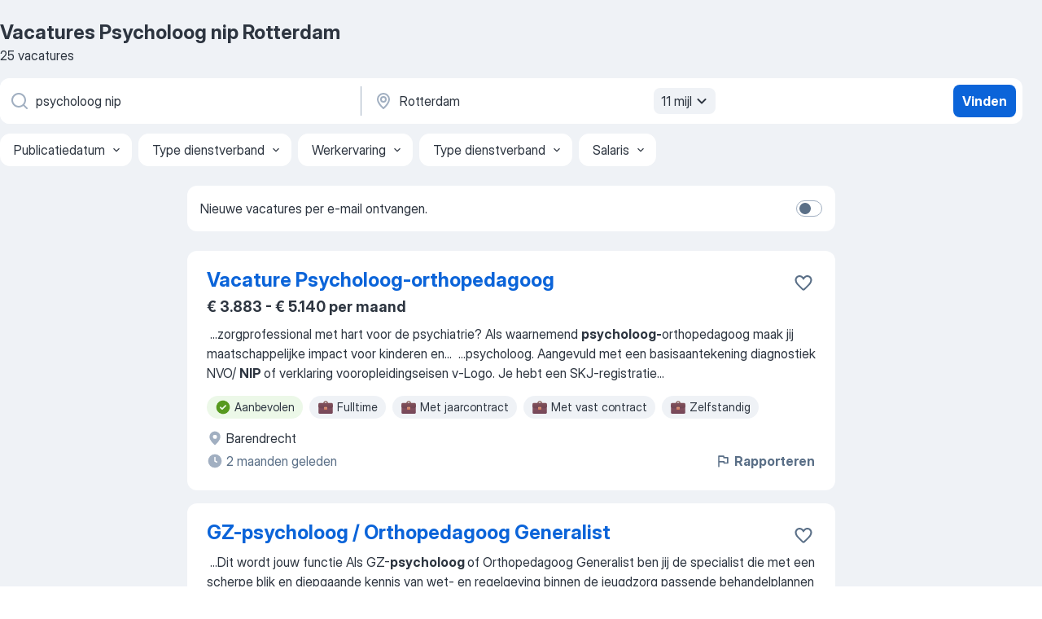

--- FILE ---
content_type: text/html
request_url: https://nl.jooble.org/vacatures-psycholoog-nip/Rotterdam
body_size: 96025
content:
<!DOCTYPE html><html lang="nl" xmlns="http://www.w3.org/1999/xhtml"><head><meta charset="utf-8"><link data-chunk="app" rel="stylesheet" href="/assets/app.fcd04f6cd55f4a15e104.css"><link data-chunk="SERP" rel="stylesheet" href="/assets/SERP.04657a1bc3acf7120258.css"><meta name="viewport" content="width=device-width,initial-scale=1.0,maximum-scale=5" /><meta property="og:site_name" content="Jooble" /><meta property="og:locale" content="nl" /><meta property="og:type" content="website" /><meta name="msvalidate.01" content="4E93DB804C5CCCD5B3AFF7486D4B2757" /><meta name="format-detection" content="telephone=no"><link rel="preconnect" href="https://www.googletagmanager.com" /><link rel="preconnect" href="https://www.google-analytics.com" /><link rel="dns-prefetch" href="https://www.google.com" /><link rel="dns-prefetch" href="https://apis.google.com" /><link rel="dns-prefetch" href="https://connect.facebook.net" /><link rel="dns-prefetch" href="https://www.facebook.com" /><link href="https://data-nl.jooble.org/assets/fonts/inter-display.css" rel="stylesheet"><link href="https://data-nl.jooble.org/assets/fonts/segoe.css" rel="stylesheet"><link rel="apple-touch-icon" href="/assets/images/favicon/ua/apple-touch-icon.png?v=4" /><link rel="apple-touch-icon" sizes="57x57" href="/assets/images/favicon/ua/apple-touch-icon-57x57.png?v=4" /><link rel="apple-touch-icon" sizes="60x60" href="/assets/images/favicon/ua/apple-touch-icon-60x60.png?v=4" /><link rel="apple-touch-icon" sizes="72x72" href="/assets/images/favicon/ua/apple-touch-icon-72x72.png?v=4" /><link rel="apple-touch-icon" sizes="76x76" href="/assets/images/favicon/ua/apple-touch-icon-76x76.png?v=4" /><link rel="apple-touch-icon" sizes="114x114" href="/assets/images/favicon/ua/apple-touch-icon-114x114.png?v=4" /><link rel="apple-touch-icon" sizes="120x120" href="/assets/images/favicon/ua/apple-touch-icon-120x120.png?v=4" /><link rel="apple-touch-icon" sizes="144x144" href="/assets/images/favicon/ua/apple-touch-icon-144x144.png?v=4" /><link rel="apple-touch-icon" sizes="152x152" href="/assets/images/favicon/ua/apple-touch-icon-152x152.png?v=4" /><link rel="apple-touch-icon" sizes="180x180" href="/assets/images/favicon/ua/apple-touch-icon-180x180.png?v=4" /><link rel="icon" type="image/png" sizes="16x16" href="/assets/images/favicon/ua/favicon-16x16.png?v=4"><link rel="icon" type="image/png" sizes="32x32" href="/assets/images/favicon/ua/favicon-32x32.png?v=4"><link rel="icon" type="image/png" sizes="48x48" href="/assets/images/favicon/ua/android-chrome-48x48.png?v=4"><link rel="icon" type="image/png" sizes="96x96" href="/assets/images/favicon/ua/android-chrome-96x96.png?v=4"><link rel="icon" type="image/png" sizes="144x144" href="/assets/images/favicon/ua/android-chrome-144x144.png?v=4"><link rel="icon" type="image/png" sizes="192x192" href="/assets/images/favicon/ua/android-chrome-192x192.png?v=4"><link rel="icon" type="image/png" sizes="194x194" href="/assets/images/favicon/ua/favicon-194x194.png?v=4"><link rel="icon" type="image/png" sizes="256x256" href="/assets/images/favicon/ua/android-chrome-256x256.png?v=4"><link rel="icon" type="image/png" sizes="384x384" href="/assets/images/favicon/ua/android-chrome-384x384.png?v=4"><link rel="icon" type="image/png" sizes="512x512" href="/assets/images/favicon/ua/android-chrome-512x512.png?v=4"><link rel="shortcut icon" type="image/x-icon" href="/assets/images/favicon/ua/favicon-ua.ico?v=4"><link rel="icon" href="/assets/images/favicon/ua/icon.svg?v=4" sizes="any" type="image/svg+xml"><meta name="msapplication-tooltip" content="Jooble"><meta name="msapplication-config" content="/browserconfig.xml"><meta name="msapplication-TileColor" content="#ffffff"><meta name="msapplication-TileImage" content="/assets/images/favicon/ua/mstile-144x144.png?v=4"><meta name="theme-color" content="#ffffff"><meta name="ir-site-verification-token" content="-1337664224"><script type="text/javascript" charset="utf-8">(function(g,o){g[o]=g[o]||function(){(g[o]['q']=g[o]['q']||[]).push(arguments)},g[o]['t']=1*new Date})(window,'_googCsa'); </script><script>!function(){if('PerformanceLongTaskTiming' in window) {var g=window.__tti={e:[]};g.o = new PerformanceObserver(function(l){g.e = g.e.concat(l.getEntries())});g.o.observe({entryTypes:['longtask']})}}();</script><script>!function(){var e,t,n,i,r={passive:!0,capture:!0},a=new Date,o=function(){i=[],t=-1,e=null,f(addEventListener)},c=function(i,r){e||(e=r,t=i,n=new Date,f(removeEventListener),u())},u=function(){if(t>=0&&t<n-a){var r={entryType:"first-input",name:e.type,target:e.target,cancelable:e.cancelable,startTime:e.timeStamp,processingStart:e.timeStamp+t};i.forEach((function(e){e(r)})),i=[]}},s=function(e){if(e.cancelable){var t=(e.timeStamp>1e12?new Date:performance.now())-e.timeStamp;"pointerdown"==e.type?function(e,t){var n=function(){c(e,t),a()},i=function(){a()},a=function(){removeEventListener("pointerup",n,r),removeEventListener("pointercancel",i,r)};addEventListener("pointerup",n,r),addEventListener("pointercancel",i,r)}(t,e):c(t,e)}},f=function(e){["mousedown","keydown","touchstart","pointerdown"].forEach((function(t){return e(t,s,r)}))},p="hidden"===document.visibilityState?0:1/0;addEventListener("visibilitychange",(function e(t){"hidden"===document.visibilityState&&(p=t.timeStamp,removeEventListener("visibilitychange",e,!0))}),!0);o(),self.webVitals={firstInputPolyfill:function(e){i.push(e),u()},resetFirstInputPolyfill:o,get firstHiddenTime(){return p}}}();</script><title data-rh="true">Vacatures - Psycholoog nip in Rotterdam (Dringend!) - Jooble</title><link data-rh="true" rel="canonical" href="https://nl.jooble.org/vacatures-psycholoog-nip/Rotterdam"/><link data-rh="true" hreflang="nl-NL" rel="alternate" href="https://nl.jooble.org/vacatures-psycholoog-nip/Rotterdam"/><meta data-rh="true" name="keywords" content="Vacatures Psycholoog nip Rotterdam, vacatures"/><meta data-rh="true" name="description" content="Vacatures Psycholoog nip in Rotterdam. Werk zoeken binnen 130.000+ actuele jobs. Snel &amp; eenvoudig. Beste werkgevers in Rotterdam. Fulltime baan, parttime baan, tijdelijke baan. Competitief salaris. Vacature-alert. Werk vinden: Psycholoog nip - is makkelijk!"/><meta data-rh="true" property="og:image" content="/assets/images/open_graph/og_image.png"/><meta data-rh="true" property="og:url" content="https://nl.jooble.org/vacatures-psycholoog-nip/Rotterdam"/><meta data-rh="true" property="og:title" content="Vacatures - Psycholoog nip in Rotterdam (Dringend!) - Jooble"/><meta data-rh="true" property="og:description" content="Vacatures Psycholoog nip in Rotterdam. Werk zoeken binnen 130.000+ actuele jobs. Snel &amp; eenvoudig. Beste werkgevers in Rotterdam. Fulltime baan, parttime baan, tijdelijke baan. Competitief salaris. Vacature-alert. Werk vinden: Psycholoog nip - is makkelijk!"/><script data-rh="true" type="application/ld+json">{"@context":"https://schema.org","@type":"BreadcrumbList","itemListElement":[[{"@type":"ListItem","position":1,"item":{"@id":"https://nl.jooble.org","name":"Vacatures"}},{"@type":"ListItem","position":2,"item":{"@id":"https://nl.jooble.org/vacatures/Rotterdam","name":"Vacatures Rotterdam"}},{"@type":"ListItem","position":3,"item":{"@id":"https://nl.jooble.org/vacatures-psycholoog-nip","name":"Psycholoog nip"}},{"@type":"ListItem","position":4,"item":{"name":"Psycholoog nip Rotterdam"}}]]}</script><script data-rh="true" type="application/ld+json">{"@context":"https://schema.org","@type":"ItemList","numberOfItems":25,"itemListElement":[[{"@type":"ListItem","position":1,"url":"https://nl.jooble.org/jdp/1673696457331414761"},{"@type":"ListItem","position":2,"url":"https://nl.jooble.org/jdp/6086754122998025577"},{"@type":"ListItem","position":3,"url":"https://nl.jooble.org/jdp/8541416029130449533"},{"@type":"ListItem","position":4,"url":"https://nl.jooble.org/jdp/8092052964456058619"},{"@type":"ListItem","position":5,"url":"https://nl.jooble.org/jdp/-1445054064679373686"},{"@type":"ListItem","position":6,"url":"https://nl.jooble.org/jdp/-5924958958334449828"},{"@type":"ListItem","position":7,"url":"https://nl.jooble.org/jdp/6706331718800801793"},{"@type":"ListItem","position":8,"url":"https://nl.jooble.org/jdp/-7832741761687497981"},{"@type":"ListItem","position":9,"url":"https://nl.jooble.org/jdp/1810201688311057026"},{"@type":"ListItem","position":10,"url":"https://nl.jooble.org/jdp/-6188288060600523095"},{"@type":"ListItem","position":11,"url":"https://nl.jooble.org/jdp/-956805463701254720"},{"@type":"ListItem","position":12,"url":"https://nl.jooble.org/jdp/7652416446893065368"},{"@type":"ListItem","position":13,"url":"https://nl.jooble.org/jdp/7169588414745650594"},{"@type":"ListItem","position":14,"url":"https://nl.jooble.org/jdp/2486479985120963221"},{"@type":"ListItem","position":15,"url":"https://nl.jooble.org/jdp/4850287237445799417"},{"@type":"ListItem","position":16,"url":"https://nl.jooble.org/jdp/-2663745100769898309"},{"@type":"ListItem","position":17,"url":"https://nl.jooble.org/jdp/-204945738334741676"},{"@type":"ListItem","position":18,"url":"https://nl.jooble.org/jdp/4438747299085853285"},{"@type":"ListItem","position":19,"url":"https://nl.jooble.org/jdp/-8291230036029410902"},{"@type":"ListItem","position":20,"url":"https://nl.jooble.org/jdp/6753187115261831304"},{"@type":"ListItem","position":21,"url":"https://nl.jooble.org/jdp/5591836796136532204"},{"@type":"ListItem","position":22,"url":"https://nl.jooble.org/jdp/2944137205865652125"},{"@type":"ListItem","position":23,"url":"https://nl.jooble.org/jdp/-9176548607023763817"},{"@type":"ListItem","position":24,"url":"https://nl.jooble.org/jdp/-2277021628715812257"},{"@type":"ListItem","position":25,"url":"https://nl.jooble.org/jdp/-726533429236435363"}]]}</script></head><body ondragstart="return false"><div id="app"><div class="zR2N9v"><div class="_1G2nM4"><div></div><div id="serpContainer" class="_0CG45k"><div class="+MdXgT"><header class="VavEB9"><div class="qD9dwK"><h1 class="_518B8Z">Vacatures Psycholoog nip Rotterdam</h1><div company="p" class="cXVOTD">25 vacatures</div></div><div class=""><form class="CXE+FW" data-test-name="_searchForm"><div class="tXoMlu"><div class="kySr3o EIHqTW"><div class="H-KSNn"><div class="Y6LTZC RKazSn"><div class="_0vIToK"><svg class="BC4g2E abyhUO gexuVd kPZVKg"><use xlink:href="/assets/sprite.1oxueCVBzlo-hocQRlhy.svg#icon-magnifier-usage"></use></svg><input id="input_:R55j8h:" class="_2cXMBT aHpE4r _5sX2B+" placeholder="Ik zoek vacatures..." type="text" spellcheck="false" name="keyword" autoComplete="off" autoCapitalize="off" data-test-name="_searchFormKeywordInput" aria-label="Wat voor functie zoek je?" value="psycholoog nip"/></div></div></div></div><div class="kySr3o _9+Weu7"><div class="H-KSNn"><div class="Y6LTZC RKazSn"><div class="_0vIToK"><svg class="BC4g2E abyhUO gexuVd kPZVKg"><use xlink:href="/assets/sprite.1oxueCVBzlo-hocQRlhy.svg#icon-map_marker-usage"></use></svg><input id="tbRegion" class="_2cXMBT aHpE4r _5sX2B+" placeholder="In de regio..." type="text" spellcheck="false" name="region" autoComplete="off" autoCapitalize="off" data-test-name="_searchFormRegionInput" aria-label="Voer de stad in waarin je werk zoekt." value="Rotterdam"/></div><div class="hQwOE1"><div class="-xWR9w" data-test-name="_radiusSelect"><button type="button" class="VMdYVt i6dNg1 oUsVL7 -A9fYs mO9zne">11 mijl<span class="njVmSf"><svg class="KaSFrq JAzKjj GM7Sgs MQl7R9"><use xlink:href="/assets/sprite.1oxueCVBzlo-hocQRlhy.svg#icon-chevron_down-usage"></use></svg></span></button></div></div></div></div></div></div><button type="submit" class="VMdYVt i6dNg1 oUsVL7 xVPKbj ZuTpxY">Vinden</button></form></div><div class="p7hDF8"><div class="apmZrt" data-test-name="_smartTagsFilter" role="region" aria-label="Filters"><button type="button" class="wYznI5"><span class="_1apRDx">Publicatiedatum</span><svg class="KaSFrq DuJhnH GM7Sgs _398Jb4"><use xlink:href="/assets/sprite.1oxueCVBzlo-hocQRlhy.svg#icon-chevron_down-usage"></use></svg></button><button type="button" class="wYznI5"><span class="_1apRDx">Type dienstverband</span><svg class="KaSFrq DuJhnH GM7Sgs _398Jb4"><use xlink:href="/assets/sprite.1oxueCVBzlo-hocQRlhy.svg#icon-chevron_down-usage"></use></svg></button><button type="button" class="wYznI5"><span class="_1apRDx">Werkervaring</span><svg class="KaSFrq DuJhnH GM7Sgs _398Jb4"><use xlink:href="/assets/sprite.1oxueCVBzlo-hocQRlhy.svg#icon-chevron_down-usage"></use></svg></button><button type="button" class="wYznI5"><span class="_1apRDx">Type dienstverband</span><svg class="KaSFrq DuJhnH GM7Sgs _398Jb4"><use xlink:href="/assets/sprite.1oxueCVBzlo-hocQRlhy.svg#icon-chevron_down-usage"></use></svg></button><button type="button" class="wYznI5"><span class="_1apRDx">Salaris</span><svg class="KaSFrq DuJhnH GM7Sgs _398Jb4"><use xlink:href="/assets/sprite.1oxueCVBzlo-hocQRlhy.svg#icon-chevron_down-usage"></use></svg></button></div></div></header><div class="y+s7YY"><div class="Amjssv"><main class="toVmC+" role="main"><div class="NeCPdn" id="topBarContainer"><div class="dKIuea"><div class="pfddcp xPgV1+"><div class="Z7rxKJ"><span class="ahUpuK">Nieuwe vacatures per e-mail ontvangen.</span><div class="rV3P9b H6hBvI RDT4pD seXaaO"><input id="SubscriptionSwitcher" type="checkbox" tabindex="-1" aria-label="SubscriptionSwitcher"/><label for="SubscriptionSwitcher" tabindex="0" role="switch" aria-checked="false" data-focus-target="SubscriptionSwitcher"><span data-switch="pill" data-caption="false"><span data-switch="round"></span></span></label></div></div></div></div></div><div class="bXbgrv" id="serpContent"><div><div class="infinite-scroll-component__outerdiv"><div class="infinite-scroll-component ZbPfXY _serpContentBlock" style="height:auto;overflow:auto;-webkit-overflow-scrolling:touch"><div><ul class="kiBEcn"><li></li><li><div id="1673696457331414761" data-test-name="_jobCard" class="+n4WEb rHG1ci"><div class="_9q4Aij"><h2 class="jA9gFS dUatPc"><a class="_8w9Ce2 tUC4Fj _6i4Nb0 wtCvxI job_card_link" target="_blank" href="https://nl.jooble.org/jdp/1673696457331414761">Vacature Psycholoog-orthopedagoog</a></h2><div class="_5A-eEY"><div class="Bdpujj"><button type="button" class="ZapzXe _9WpygY XEfYdx JFkX+L vMdXr7 RNbuqd" data-test-name="jobFavoritesButton__1673696457331414761" aria-label="Vacature toevoegen aan favorieten"><span class="H2e2t1 +gVFyQ"><svg class="KaSFrq JAzKjj _0ng4na"><use xlink:href="/assets/sprite.1oxueCVBzlo-hocQRlhy.svg#icon-heart_outline-usage"></use></svg></span></button></div></div></div><div><div class="QZH8mt"><p class="b97WnG">€ 3.883 - € 5.140 per maand</p><div class="GEyos4">&nbsp;...<span>zorgprofessional met hart voor de psychiatrie? Als waarnemend </span><b>psycholoog-</b><span>orthopedagoog maak jij maatschappelijke impact voor kinderen en</span>...&nbsp;&nbsp;...<span>psycholoog. Aangevuld met een basisaantekening diagnostiek NVO/ </span><b>NIP </b><span>of verklaring vooropleidingseisen v-Logo. 
 Je hebt een SKJ-registratie</span>...&nbsp;</div><div class="rvi8+s"><div class="tXxXy-"><div data-name="suggested" data-test-name="_highlightedTag" class="K8ZLnh tag fT460t"><svg class="KaSFrq DuJhnH GeatqJ"><use xlink:href="/assets/sprite.1oxueCVBzlo-hocQRlhy.svg#icon-check_match-usage"></use></svg>Aanbevolen</div><div data-name="fulltime" data-test-name="_jobTag" class="K8ZLnh tag _7Amkfs"><div class="uE1IG0" style="background-image:url(/assets/images/tagIconsNew/emoji_briefcase.svg)"></div>Fulltime</div><div data-name="jaarcontract" data-test-name="_jobTag" class="K8ZLnh tag _7Amkfs"><div class="uE1IG0" style="background-image:url(/assets/images/tagIconsNew/emoji_briefcase.svg)"></div>Met jaarcontract</div><div data-name="vast_contract" data-test-name="_jobTag" class="K8ZLnh tag _7Amkfs"><div class="uE1IG0" style="background-image:url(/assets/images/tagIconsNew/emoji_briefcase.svg)"></div>Met vast contract</div><div data-name="zelfstandig" data-test-name="_jobTag" class="K8ZLnh tag _7Amkfs"><div class="uE1IG0" style="background-image:url(/assets/images/tagIconsNew/emoji_briefcase.svg)"></div>Zelfstandig</div><div data-name="thuis_werken" data-test-name="_jobTag" class="K8ZLnh tag _7Amkfs"><div class="uE1IG0" style="background-image:url(/assets/images/tagIconsNew/emoji_round_pushpin.svg)"></div>Thuiswerk</div><div data-name="32_uur_week" data-test-name="_jobTag" class="K8ZLnh tag _7Amkfs"><div class="uE1IG0" style="background-image:url(/assets/images/tagIconsNew/emoji_tear_off_calendar.svg)"></div>32 uur week</div><div data-name="zomerbaan" data-test-name="_jobTag" class="K8ZLnh tag _7Amkfs"><div class="uE1IG0" style="background-image:url(/assets/images/tagIconsNew/emoji_tear_off_calendar.svg)"></div>Zomerbaan</div></div></div></div><div class="L4BhzZ wrapper__new_tags_design bLrJMm"><div class="j+648w"><button type="button" class="ZapzXe _9WpygY JFkX+L vMdXr7 _9ofHq7" data-test-name="_reportJobButtonSerp"><span class="H2e2t1 w87w0E"><svg class="KaSFrq xY3sEm _0ng4na cS9jE1"><use xlink:href="/assets/sprite.1oxueCVBzlo-hocQRlhy.svg#icon-flag-usage"></use></svg></span>Rapporteren</button></div><div class="E6E0jY"><div class="blapLw gj1vO6 fhg31q nxYYVJ" tabindex="-1"><svg class="BC4g2E c6AqqO gexuVd kE3ssB DlQ0Ty icon_gray_soft mdorqd"><use xlink:href="/assets/sprite.1oxueCVBzlo-hocQRlhy.svg#icon-map_marker_filled-usage"></use></svg><div class="caption NTRJBV">Barendrecht</div></div><div class="blapLw gj1vO6 fhg31q fGYTou"><svg class="BC4g2E c6AqqO gexuVd kE3ssB DlQ0Ty icon_gray_soft jjtReA"><use xlink:href="/assets/sprite.1oxueCVBzlo-hocQRlhy.svg#icon-clock_filled-usage"></use></svg><div class="caption Vk-5Da">2 maanden geleden</div></div></div></div></div></div></li><li><div id="6086754122998025577" data-test-name="_jobCard" class="+n4WEb rHG1ci"><div class="_9q4Aij"><h2 class="jA9gFS dUatPc"><a class="_8w9Ce2 tUC4Fj _6i4Nb0 wtCvxI job_card_link" target="_blank" href="https://nl.jooble.org/jdp/6086754122998025577">GZ-psycholoog / Orthopedagoog Generalist</a></h2><div class="_5A-eEY"><div class="Bdpujj"><button type="button" class="ZapzXe _9WpygY XEfYdx JFkX+L vMdXr7 RNbuqd" data-test-name="jobFavoritesButton__6086754122998025577" aria-label="Vacature toevoegen aan favorieten"><span class="H2e2t1 +gVFyQ"><svg class="KaSFrq JAzKjj _0ng4na"><use xlink:href="/assets/sprite.1oxueCVBzlo-hocQRlhy.svg#icon-heart_outline-usage"></use></svg></span></button></div></div></div><div><div class="QZH8mt"><div class="GEyos4">&nbsp;...<span>Dit wordt jouw functie 
 Als GZ-</span><b>psycholoog </b><span>of Orthopedagoog Generalist ben jij de specialist die met een scherpe blik en diepgaande kennis van wet- en regelgeving binnen de jeugdzorg passende behandelplannen opstelt en implementeert, altijd met oog voor de individuele</span>...&nbsp;</div><div class="rvi8+s"><div class="tXxXy-"><div data-name="suggested" data-test-name="_highlightedTag" class="K8ZLnh tag fT460t"><svg class="KaSFrq DuJhnH GeatqJ"><use xlink:href="/assets/sprite.1oxueCVBzlo-hocQRlhy.svg#icon-check_match-usage"></use></svg>Aanbevolen</div><div data-name="tijdelijk_werk" data-test-name="_jobTag" class="K8ZLnh tag _7Amkfs"><div class="uE1IG0" style="background-image:url(/assets/images/tagIconsNew/emoji_briefcase.svg)"></div>Tijdelijk</div><div data-name="zzp" data-test-name="_jobTag" class="K8ZLnh tag _7Amkfs"><div class="uE1IG0" style="background-image:url(/assets/images/tagIconsNew/emoji_briefcase.svg)"></div>ZZP</div><div data-name="thuis_werken" data-test-name="_jobTag" class="K8ZLnh tag _7Amkfs"><div class="uE1IG0" style="background-image:url(/assets/images/tagIconsNew/emoji_round_pushpin.svg)"></div>Thuiswerk</div></div></div></div><div class="L4BhzZ wrapper__new_tags_design bLrJMm"><div class="j+648w"><button type="button" class="ZapzXe _9WpygY JFkX+L vMdXr7 _9ofHq7" data-test-name="_reportJobButtonSerp"><span class="H2e2t1 w87w0E"><svg class="KaSFrq xY3sEm _0ng4na cS9jE1"><use xlink:href="/assets/sprite.1oxueCVBzlo-hocQRlhy.svg#icon-flag-usage"></use></svg></span>Rapporteren</button></div><div class="E6E0jY"><div class="blapLw gj1vO6 fhg31q nxYYVJ" tabindex="-1"><svg class="BC4g2E c6AqqO gexuVd kE3ssB DlQ0Ty icon_gray_soft mdorqd"><use xlink:href="/assets/sprite.1oxueCVBzlo-hocQRlhy.svg#icon-map_marker_filled-usage"></use></svg><div class="caption NTRJBV">Rotterdam</div></div><div class="blapLw gj1vO6 fhg31q fGYTou"><svg class="BC4g2E c6AqqO gexuVd kE3ssB DlQ0Ty icon_gray_soft jjtReA"><use xlink:href="/assets/sprite.1oxueCVBzlo-hocQRlhy.svg#icon-clock_filled-usage"></use></svg><div class="caption Vk-5Da">21 dagen geleden</div></div></div></div></div></div></li><li><div id="8541416029130449533" data-test-name="_jobCard" class="+n4WEb rHG1ci"><div class="_9q4Aij"><h2 class="jA9gFS dUatPc"><a class="_8w9Ce2 tUC4Fj _6i4Nb0 wtCvxI job_card_link" target="_blank" href="https://nl.jooble.org/jdp/8541416029130449533">GZ-psycholoog Ouderengeneeskunde Rotterdam, Zuid-Holland</a></h2><div class="_5A-eEY"><div class="Bdpujj"><button type="button" class="ZapzXe _9WpygY XEfYdx JFkX+L vMdXr7 RNbuqd" data-test-name="jobFavoritesButton__8541416029130449533" aria-label="Vacature toevoegen aan favorieten"><span class="H2e2t1 +gVFyQ"><svg class="KaSFrq JAzKjj _0ng4na"><use xlink:href="/assets/sprite.1oxueCVBzlo-hocQRlhy.svg#icon-heart_outline-usage"></use></svg></span></button></div></div></div><div><div class="QZH8mt"><div class="GEyos4"><span>Ben jij dit?            
 Wil jij meer flexibiliteit en afwisseling in jouw werk als GZ-</span><b>psycholoog?</b><span> Dan ben je bij TMI aan het juiste adres! Voor verschillende VVT-instellingen in heel Rotterdam zijn wij op zoek naar meerdere toegewijde GZ-psychologen. Je kiest zelf of</span>...&nbsp;</div><div class="rvi8+s"><div class="tXxXy-"><div data-name="suggested" data-test-name="_highlightedTag" class="K8ZLnh tag fT460t"><svg class="KaSFrq DuJhnH GeatqJ"><use xlink:href="/assets/sprite.1oxueCVBzlo-hocQRlhy.svg#icon-check_match-usage"></use></svg>Aanbevolen</div><div data-name="fulltime" data-test-name="_jobTag" class="K8ZLnh tag _7Amkfs"><div class="uE1IG0" style="background-image:url(/assets/images/tagIconsNew/emoji_briefcase.svg)"></div>Fulltime</div><div data-name="parttime_baan" data-test-name="_jobTag" class="K8ZLnh tag _7Amkfs"><div class="uE1IG0" style="background-image:url(/assets/images/tagIconsNew/emoji_briefcase.svg)"></div>Parttime</div><div data-name="opdrachten" data-test-name="_jobTag" class="K8ZLnh tag _7Amkfs"><div class="uE1IG0" style="background-image:url(/assets/images/tagIconsNew/emoji_briefcase.svg)"></div>Opdracht</div><div data-name="per_direct_beginnen" data-test-name="_jobTag" class="K8ZLnh tag _7Amkfs"><div class="uE1IG0" style="background-image:url(/assets/images/tagIconsNew/emoji_round_pushpin.svg)"></div>Per direct beginnen</div></div></div></div><div class="L4BhzZ wrapper__new_tags_design bLrJMm"><div class="j+648w"><button type="button" class="ZapzXe _9WpygY JFkX+L vMdXr7 _9ofHq7" data-test-name="_reportJobButtonSerp"><span class="H2e2t1 w87w0E"><svg class="KaSFrq xY3sEm _0ng4na cS9jE1"><use xlink:href="/assets/sprite.1oxueCVBzlo-hocQRlhy.svg#icon-flag-usage"></use></svg></span>Rapporteren</button></div><div class="E6E0jY"><div class="blapLw gj1vO6 fhg31q nxYYVJ" tabindex="-1"><svg class="BC4g2E c6AqqO gexuVd kE3ssB DlQ0Ty icon_gray_soft mdorqd"><use xlink:href="/assets/sprite.1oxueCVBzlo-hocQRlhy.svg#icon-map_marker_filled-usage"></use></svg><div class="caption NTRJBV">Rotterdam</div></div><div class="blapLw gj1vO6 fhg31q fGYTou"><svg class="BC4g2E c6AqqO gexuVd kE3ssB DlQ0Ty icon_gray_soft jjtReA"><use xlink:href="/assets/sprite.1oxueCVBzlo-hocQRlhy.svg#icon-clock_filled-usage"></use></svg><div class="caption Vk-5Da">maand geleden</div></div></div></div></div></div></li><li><div id="8092052964456058619" data-test-name="_jobCard" class="+n4WEb rHG1ci"><div class="_9q4Aij"><h2 class="jA9gFS dUatPc"><a class="_8w9Ce2 tUC4Fj _6i4Nb0 wtCvxI job_card_link" target="_blank" href="https://nl.jooble.org/jdp/8092052964456058619">Vacature GZ psycholoog</a></h2><div class="_5A-eEY"><div class="Bdpujj"><button type="button" class="ZapzXe _9WpygY XEfYdx JFkX+L vMdXr7 RNbuqd" data-test-name="jobFavoritesButton__8092052964456058619" aria-label="Vacature toevoegen aan favorieten"><span class="H2e2t1 +gVFyQ"><svg class="KaSFrq JAzKjj _0ng4na"><use xlink:href="/assets/sprite.1oxueCVBzlo-hocQRlhy.svg#icon-heart_outline-usage"></use></svg></span></button></div></div></div><div><div class="QZH8mt"><p class="b97WnG">€ 5.140 - € 6.716 per maand</p><div class="GEyos4"><span>24-32 uur 
 WO 
 Barendrecht 
€ 5.140 - € 6.716
 Kind en Jeugd 

 Over de vacature 
 Wil jij als GZ-</span><b>psycholoog </b><span>het verschil maken voor jongeren met psychiatrische aandoeningen? Als zorgprofessional heb jij hart voor de psychiatrie en sta jij aan het begin van elk</span>...&nbsp;</div><div class="rvi8+s"><div class="tXxXy-"><div data-name="suggested" data-test-name="_highlightedTag" class="K8ZLnh tag fT460t"><svg class="KaSFrq DuJhnH GeatqJ"><use xlink:href="/assets/sprite.1oxueCVBzlo-hocQRlhy.svg#icon-check_match-usage"></use></svg>Aanbevolen</div><div data-name="fulltime" data-test-name="_jobTag" class="K8ZLnh tag _7Amkfs"><div class="uE1IG0" style="background-image:url(/assets/images/tagIconsNew/emoji_briefcase.svg)"></div>Fulltime</div><div data-name="jaarcontract" data-test-name="_jobTag" class="K8ZLnh tag _7Amkfs"><div class="uE1IG0" style="background-image:url(/assets/images/tagIconsNew/emoji_briefcase.svg)"></div>Met jaarcontract</div><div data-name="vast_contract" data-test-name="_jobTag" class="K8ZLnh tag _7Amkfs"><div class="uE1IG0" style="background-image:url(/assets/images/tagIconsNew/emoji_briefcase.svg)"></div>Met vast contract</div><div data-name="thuis_werken" data-test-name="_jobTag" class="K8ZLnh tag _7Amkfs"><div class="uE1IG0" style="background-image:url(/assets/images/tagIconsNew/emoji_round_pushpin.svg)"></div>Thuiswerk</div><div data-name="32_uur_week" data-test-name="_jobTag" class="K8ZLnh tag _7Amkfs"><div class="uE1IG0" style="background-image:url(/assets/images/tagIconsNew/emoji_tear_off_calendar.svg)"></div>32 uur week</div></div></div></div><div class="L4BhzZ wrapper__new_tags_design bLrJMm"><div class="j+648w"><button type="button" class="ZapzXe _9WpygY JFkX+L vMdXr7 _9ofHq7" data-test-name="_reportJobButtonSerp"><span class="H2e2t1 w87w0E"><svg class="KaSFrq xY3sEm _0ng4na cS9jE1"><use xlink:href="/assets/sprite.1oxueCVBzlo-hocQRlhy.svg#icon-flag-usage"></use></svg></span>Rapporteren</button></div><div class="E6E0jY"><div class="blapLw gj1vO6 fhg31q nxYYVJ" tabindex="-1"><svg class="BC4g2E c6AqqO gexuVd kE3ssB DlQ0Ty icon_gray_soft mdorqd"><use xlink:href="/assets/sprite.1oxueCVBzlo-hocQRlhy.svg#icon-map_marker_filled-usage"></use></svg><div class="caption NTRJBV">Barendrecht</div></div><div class="blapLw gj1vO6 fhg31q fGYTou"><svg class="BC4g2E c6AqqO gexuVd kE3ssB DlQ0Ty icon_gray_soft jjtReA"><use xlink:href="/assets/sprite.1oxueCVBzlo-hocQRlhy.svg#icon-clock_filled-usage"></use></svg><div class="caption Vk-5Da">19 dagen geleden</div></div></div></div></div></div></li><li><div id="-1445054064679373686" data-test-name="_jobCard" class="+n4WEb rHG1ci"><div class="_9q4Aij"><h2 class="jA9gFS dUatPc"><a class="_8w9Ce2 tUC4Fj _6i4Nb0 wtCvxI job_card_link" target="_blank" href="https://nl.jooble.org/jdp/-1445054064679373686">GZ-psycholoog</a></h2><div class="_5A-eEY"><div class="Bdpujj"><button type="button" class="ZapzXe _9WpygY XEfYdx JFkX+L vMdXr7 RNbuqd" data-test-name="jobFavoritesButton__-1445054064679373686" aria-label="Vacature toevoegen aan favorieten"><span class="H2e2t1 +gVFyQ"><svg class="KaSFrq JAzKjj _0ng4na"><use xlink:href="/assets/sprite.1oxueCVBzlo-hocQRlhy.svg#icon-heart_outline-usage"></use></svg></span></button></div></div></div><div><div class="QZH8mt"><div class="GEyos4">&nbsp;...<span>GZ-</span><b>psycholoog </b><span>
 Ben jij een GZ-psycholoog die klaar is voor een dynamische en veelzijdige functie in de omgeving van Rotterdam? Wil je jouw expertise inzetten in een kliniek overstijgende rol binnen de geestelijke gezondheidszorg (ggz)? Dan zijn wij op zoek naar jou!</span>...&nbsp;</div><div class="rvi8+s"><div class="tXxXy-"><div data-name="suggested" data-test-name="_highlightedTag" class="K8ZLnh tag fT460t"><svg class="KaSFrq DuJhnH GeatqJ"><use xlink:href="/assets/sprite.1oxueCVBzlo-hocQRlhy.svg#icon-check_match-usage"></use></svg>Aanbevolen</div><div data-name="contract" data-test-name="_jobTag" class="K8ZLnh tag _7Amkfs"><div class="uE1IG0" style="background-image:url(/assets/images/tagIconsNew/emoji_briefcase.svg)"></div>Met contract</div><div data-name="opdrachten" data-test-name="_jobTag" class="K8ZLnh tag _7Amkfs"><div class="uE1IG0" style="background-image:url(/assets/images/tagIconsNew/emoji_briefcase.svg)"></div>Opdracht</div><div data-name="24_uur_week" data-test-name="_jobTag" class="K8ZLnh tag _7Amkfs"><div class="uE1IG0" style="background-image:url(/assets/images/tagIconsNew/emoji_tear_off_calendar.svg)"></div>24 uur week</div><div data-name="20_uur_per_week" data-test-name="_jobTag" class="K8ZLnh tag _7Amkfs"><div class="uE1IG0" style="background-image:url(/assets/images/tagIconsNew/emoji_tear_off_calendar.svg)"></div>20 uur week</div></div></div></div><div class="L4BhzZ wrapper__new_tags_design bLrJMm"><div class="j+648w"><button type="button" class="ZapzXe _9WpygY JFkX+L vMdXr7 _9ofHq7" data-test-name="_reportJobButtonSerp"><span class="H2e2t1 w87w0E"><svg class="KaSFrq xY3sEm _0ng4na cS9jE1"><use xlink:href="/assets/sprite.1oxueCVBzlo-hocQRlhy.svg#icon-flag-usage"></use></svg></span>Rapporteren</button></div><div class="E6E0jY"><div class="pXyhD4 VeoRvG"><div class="heru4z"><p class="z6WlhX" data-test-name="_companyName">TMI Interim</p></div></div><div class="blapLw gj1vO6 fhg31q nxYYVJ" tabindex="-1"><svg class="BC4g2E c6AqqO gexuVd kE3ssB DlQ0Ty icon_gray_soft mdorqd"><use xlink:href="/assets/sprite.1oxueCVBzlo-hocQRlhy.svg#icon-map_marker_filled-usage"></use></svg><div class="caption NTRJBV">Rotterdam</div></div><div class="blapLw gj1vO6 fhg31q fGYTou"><svg class="BC4g2E c6AqqO gexuVd kE3ssB DlQ0Ty icon_gray_soft jjtReA"><use xlink:href="/assets/sprite.1oxueCVBzlo-hocQRlhy.svg#icon-clock_filled-usage"></use></svg><div class="caption Vk-5Da">2 maanden geleden</div></div></div></div></div></div></li><li><div id="-5924958958334449828" data-test-name="_jobCard" class="+n4WEb rHG1ci"><div class="_9q4Aij"><h2 class="jA9gFS dUatPc"><a class="_8w9Ce2 tUC4Fj _6i4Nb0 wtCvxI job_card_link" target="_blank" href="https://nl.jooble.org/jdp/-5924958958334449828">GZ-psycholoog Ouderengeneeskunde</a></h2><div class="_5A-eEY"><div class="Bdpujj"><button type="button" class="ZapzXe _9WpygY XEfYdx JFkX+L vMdXr7 RNbuqd" data-test-name="jobFavoritesButton__-5924958958334449828" aria-label="Vacature toevoegen aan favorieten"><span class="H2e2t1 +gVFyQ"><svg class="KaSFrq JAzKjj _0ng4na"><use xlink:href="/assets/sprite.1oxueCVBzlo-hocQRlhy.svg#icon-heart_outline-usage"></use></svg></span></button></div></div></div><div><div class="QZH8mt"><div class="GEyos4">&nbsp;...<span>GZ-</span><b>psycholoog </b><span>Ouderengeneeskunde 
 Wil jij meer flexibiliteit en afwisseling in jouw werk als GZ-psycholoog? Dan ben je bij TMI aan het juiste adres! Voor verschillende VVT-instellingen in heel Rotterdam zijn wij op zoek naar meerdere toegewijde GZ-psychologen. Je kiest</span>...&nbsp;</div><div class="rvi8+s"><div class="tXxXy-"><div data-name="suggested" data-test-name="_highlightedTag" class="K8ZLnh tag fT460t"><svg class="KaSFrq DuJhnH GeatqJ"><use xlink:href="/assets/sprite.1oxueCVBzlo-hocQRlhy.svg#icon-check_match-usage"></use></svg>Aanbevolen</div><div data-name="contract" data-test-name="_jobTag" class="K8ZLnh tag _7Amkfs"><div class="uE1IG0" style="background-image:url(/assets/images/tagIconsNew/emoji_briefcase.svg)"></div>Met contract</div><div data-name="fulltime" data-test-name="_jobTag" class="K8ZLnh tag _7Amkfs"><div class="uE1IG0" style="background-image:url(/assets/images/tagIconsNew/emoji_briefcase.svg)"></div>Fulltime</div><div data-name="parttime_baan" data-test-name="_jobTag" class="K8ZLnh tag _7Amkfs"><div class="uE1IG0" style="background-image:url(/assets/images/tagIconsNew/emoji_briefcase.svg)"></div>Parttime</div><div data-name="opdrachten" data-test-name="_jobTag" class="K8ZLnh tag _7Amkfs"><div class="uE1IG0" style="background-image:url(/assets/images/tagIconsNew/emoji_briefcase.svg)"></div>Opdracht</div></div></div></div><div class="L4BhzZ wrapper__new_tags_design bLrJMm"><div class="j+648w"><button type="button" class="ZapzXe _9WpygY JFkX+L vMdXr7 _9ofHq7" data-test-name="_reportJobButtonSerp"><span class="H2e2t1 w87w0E"><svg class="KaSFrq xY3sEm _0ng4na cS9jE1"><use xlink:href="/assets/sprite.1oxueCVBzlo-hocQRlhy.svg#icon-flag-usage"></use></svg></span>Rapporteren</button></div><div class="E6E0jY"><div class="pXyhD4 VeoRvG"><div class="heru4z"><p class="z6WlhX" data-test-name="_companyName">TMI Interim</p></div></div><div class="blapLw gj1vO6 fhg31q nxYYVJ" tabindex="-1"><svg class="BC4g2E c6AqqO gexuVd kE3ssB DlQ0Ty icon_gray_soft mdorqd"><use xlink:href="/assets/sprite.1oxueCVBzlo-hocQRlhy.svg#icon-map_marker_filled-usage"></use></svg><div class="caption NTRJBV">Rotterdam</div></div><div class="blapLw gj1vO6 fhg31q fGYTou"><svg class="BC4g2E c6AqqO gexuVd kE3ssB DlQ0Ty icon_gray_soft jjtReA"><use xlink:href="/assets/sprite.1oxueCVBzlo-hocQRlhy.svg#icon-clock_filled-usage"></use></svg><div class="caption Vk-5Da">2 maanden geleden</div></div></div></div></div></div></li><li><div id="6706331718800801793" data-test-name="_jobCard" class="+n4WEb rHG1ci"><div class="_9q4Aij"><h2 class="jA9gFS dUatPc"><a class="_8w9Ce2 tUC4Fj _6i4Nb0 wtCvxI job_card_link" target="_blank" href="https://nl.jooble.org/jdp/6706331718800801793">Regiebehandelaar | GZ-psycholoog</a></h2><div class="_5A-eEY"><div class="Bdpujj"><button type="button" class="ZapzXe _9WpygY XEfYdx JFkX+L vMdXr7 RNbuqd" data-test-name="jobFavoritesButton__6706331718800801793" aria-label="Vacature toevoegen aan favorieten"><span class="H2e2t1 +gVFyQ"><svg class="KaSFrq JAzKjj _0ng4na"><use xlink:href="/assets/sprite.1oxueCVBzlo-hocQRlhy.svg#icon-heart_outline-usage"></use></svg></span></button></div></div></div><div><div class="QZH8mt"><p class="b97WnG">€ 6.716 per maand</p><div class="GEyos4">&nbsp;...<span>Regiebehandelaar | GZ-</span><b>psycholoog </b><span>
 Je geeft als gezondheidspsycholoog leiding aan een gedreven team dat jongeren van 12 tot 24 jaar ondersteunt. Samen bieden jullie de best mogelijke zorg. 
 Jouw nieuwe baan 
 Als GZ-psycholoog wacht een creatieve, interessante en</span>...&nbsp;</div><div class="rvi8+s"><div class="tXxXy-"><div data-name="suggested" data-test-name="_highlightedTag" class="K8ZLnh tag fT460t"><svg class="KaSFrq DuJhnH GeatqJ"><use xlink:href="/assets/sprite.1oxueCVBzlo-hocQRlhy.svg#icon-check_match-usage"></use></svg>Aanbevolen</div><div data-name="contract" data-test-name="_jobTag" class="K8ZLnh tag _7Amkfs"><div class="uE1IG0" style="background-image:url(/assets/images/tagIconsNew/emoji_briefcase.svg)"></div>Met contract</div><div data-name="fulltime" data-test-name="_jobTag" class="K8ZLnh tag _7Amkfs"><div class="uE1IG0" style="background-image:url(/assets/images/tagIconsNew/emoji_briefcase.svg)"></div>Fulltime</div><div data-name="tijdelijk_werk" data-test-name="_jobTag" class="K8ZLnh tag _7Amkfs"><div class="uE1IG0" style="background-image:url(/assets/images/tagIconsNew/emoji_briefcase.svg)"></div>Tijdelijk</div><div data-name="vast_contract" data-test-name="_jobTag" class="K8ZLnh tag _7Amkfs"><div class="uE1IG0" style="background-image:url(/assets/images/tagIconsNew/emoji_briefcase.svg)"></div>Met vast contract</div><div data-name="zzp" data-test-name="_jobTag" class="K8ZLnh tag _7Amkfs"><div class="uE1IG0" style="background-image:url(/assets/images/tagIconsNew/emoji_briefcase.svg)"></div>ZZP</div><div data-name="opdrachten" data-test-name="_jobTag" class="K8ZLnh tag _7Amkfs"><div class="uE1IG0" style="background-image:url(/assets/images/tagIconsNew/emoji_briefcase.svg)"></div>Opdracht</div><div data-name="open_sollicitatie" data-test-name="_jobTag" class="K8ZLnh tag _7Amkfs"><div class="uE1IG0" style="background-image:url(/assets/images/tagIconsNew/emoji_briefcase.svg)"></div>Open sollicitatie</div></div></div></div><div class="L4BhzZ wrapper__new_tags_design bLrJMm"><div class="j+648w"><button type="button" class="ZapzXe _9WpygY JFkX+L vMdXr7 _9ofHq7" data-test-name="_reportJobButtonSerp"><span class="H2e2t1 w87w0E"><svg class="KaSFrq xY3sEm _0ng4na cS9jE1"><use xlink:href="/assets/sprite.1oxueCVBzlo-hocQRlhy.svg#icon-flag-usage"></use></svg></span>Rapporteren</button></div><div class="E6E0jY"><div class="pXyhD4 VeoRvG"><div class="heru4z"><p class="z6WlhX" data-test-name="_companyName">BKV</p></div></div><div class="blapLw gj1vO6 fhg31q nxYYVJ" tabindex="-1"><svg class="BC4g2E c6AqqO gexuVd kE3ssB DlQ0Ty icon_gray_soft mdorqd"><use xlink:href="/assets/sprite.1oxueCVBzlo-hocQRlhy.svg#icon-map_marker_filled-usage"></use></svg><div class="caption NTRJBV">Rotterdam</div></div><div class="blapLw gj1vO6 fhg31q fGYTou"><svg class="BC4g2E c6AqqO gexuVd kE3ssB DlQ0Ty icon_gray_soft jjtReA"><use xlink:href="/assets/sprite.1oxueCVBzlo-hocQRlhy.svg#icon-clock_filled-usage"></use></svg><div class="caption Vk-5Da">maand geleden</div></div></div></div></div></div></li><li><div class="li6YgU" style="--ew-button-color:#F7F6F2;--ew-button-background-color:#014EFE"></div></li><li></li><li><div id="-7832741761687497981" data-test-name="_jobCard" class="+n4WEb rHG1ci"><div class="_9q4Aij"><h2 class="jA9gFS dUatPc"><a class="_8w9Ce2 tUC4Fj _6i4Nb0 wtCvxI job_card_link" target="_blank" href="https://nl.jooble.org/jdp/-7832741761687497981">GZ-psycholoog Rotterdam, Zuid-Holland</a></h2><div class="_5A-eEY"><div class="Bdpujj"><button type="button" class="ZapzXe _9WpygY XEfYdx JFkX+L vMdXr7 RNbuqd" data-test-name="jobFavoritesButton__-7832741761687497981" aria-label="Vacature toevoegen aan favorieten"><span class="H2e2t1 +gVFyQ"><svg class="KaSFrq JAzKjj _0ng4na"><use xlink:href="/assets/sprite.1oxueCVBzlo-hocQRlhy.svg#icon-heart_outline-usage"></use></svg></span></button></div></div></div><div><div class="QZH8mt"><div class="GEyos4"><span>Ben jij dit?            
 Ben jij een GZ-</span><b>psycholoog </b><span>die klaar is voor een dynamische en veelzijdige functie in de omgeving van Rotterdam? Wil je jouw expertise inzetten in een kliniek overstijgende rol binnen de geestelijke gezondheidszorg (ggz)? Dan zijn wij op zoek</span>...&nbsp;</div><div class="rvi8+s"><div class="tXxXy-"><div data-name="suggested" data-test-name="_highlightedTag" class="K8ZLnh tag fT460t"><svg class="KaSFrq DuJhnH GeatqJ"><use xlink:href="/assets/sprite.1oxueCVBzlo-hocQRlhy.svg#icon-check_match-usage"></use></svg>Aanbevolen</div><div data-name="20_uur_per_week" data-test-name="_jobTag" class="K8ZLnh tag _7Amkfs"><div class="uE1IG0" style="background-image:url(/assets/images/tagIconsNew/emoji_tear_off_calendar.svg)"></div>20 uur week</div></div></div></div><div class="L4BhzZ wrapper__new_tags_design bLrJMm"><div class="j+648w"><button type="button" class="ZapzXe _9WpygY JFkX+L vMdXr7 _9ofHq7" data-test-name="_reportJobButtonSerp"><span class="H2e2t1 w87w0E"><svg class="KaSFrq xY3sEm _0ng4na cS9jE1"><use xlink:href="/assets/sprite.1oxueCVBzlo-hocQRlhy.svg#icon-flag-usage"></use></svg></span>Rapporteren</button></div><div class="E6E0jY"><div class="blapLw gj1vO6 fhg31q nxYYVJ" tabindex="-1"><svg class="BC4g2E c6AqqO gexuVd kE3ssB DlQ0Ty icon_gray_soft mdorqd"><use xlink:href="/assets/sprite.1oxueCVBzlo-hocQRlhy.svg#icon-map_marker_filled-usage"></use></svg><div class="caption NTRJBV">Rotterdam</div></div><div class="blapLw gj1vO6 fhg31q fGYTou"><svg class="BC4g2E c6AqqO gexuVd kE3ssB DlQ0Ty icon_gray_soft jjtReA"><use xlink:href="/assets/sprite.1oxueCVBzlo-hocQRlhy.svg#icon-clock_filled-usage"></use></svg><div class="caption Vk-5Da">maand geleden</div></div></div></div></div></div></li><li><div id="1810201688311057026" data-test-name="_jobCard" class="+n4WEb rHG1ci"><div class="_9q4Aij"><h2 class="jA9gFS dUatPc"><a class="_8w9Ce2 tUC4Fj _6i4Nb0 wtCvxI job_card_link" target="_blank" href="https://nl.jooble.org/jdp/1810201688311057026">GZ-psycholoog Kind &amp; Jeugd / Orthopedagoog-generalist (Regiebehandelaar) | (24u) / Rotterdam/Gouda</a></h2><div class="_5A-eEY"><div class="Bdpujj"><button type="button" class="ZapzXe _9WpygY XEfYdx JFkX+L vMdXr7 RNbuqd" data-test-name="jobFavoritesButton__1810201688311057026" aria-label="Vacature toevoegen aan favorieten"><span class="H2e2t1 +gVFyQ"><svg class="KaSFrq JAzKjj _0ng4na"><use xlink:href="/assets/sprite.1oxueCVBzlo-hocQRlhy.svg#icon-heart_outline-usage"></use></svg></span></button></div></div></div><div><div class="QZH8mt"><div class="GEyos4">&nbsp;...<span>team van RIOzorg is voor locatie Rotterdam op zoek naar een GZ-</span><b>Psycholoog </b><span>Kind & Jeugd / Orthopedagoog-generalist.  Wil je werken in een</span>...&nbsp;&nbsp;...<span>Generalist 
 Een afgeronde opleiding Kinder -en Jeugdpsycholoog </span><b>NIP </b><span>
 BIG registratie; 
 Ervaring in het werken met kinderen,</span>...&nbsp;</div><div class="rvi8+s"><div class="tXxXy-"><div data-name="suggested" data-test-name="_highlightedTag" class="K8ZLnh tag fT460t"><svg class="KaSFrq DuJhnH GeatqJ"><use xlink:href="/assets/sprite.1oxueCVBzlo-hocQRlhy.svg#icon-check_match-usage"></use></svg>Aanbevolen</div><div data-name="parttime_baan" data-test-name="_jobTag" class="K8ZLnh tag _7Amkfs"><div class="uE1IG0" style="background-image:url(/assets/images/tagIconsNew/emoji_briefcase.svg)"></div>Parttime</div><div data-name="thuis_werken" data-test-name="_jobTag" class="K8ZLnh tag _7Amkfs"><div class="uE1IG0" style="background-image:url(/assets/images/tagIconsNew/emoji_round_pushpin.svg)"></div>Thuiswerk</div><div data-name="24_uur_week" data-test-name="_jobTag" class="K8ZLnh tag _7Amkfs"><div class="uE1IG0" style="background-image:url(/assets/images/tagIconsNew/emoji_tear_off_calendar.svg)"></div>24 uur week</div></div></div></div><div class="L4BhzZ wrapper__new_tags_design bLrJMm"><div class="j+648w"><button type="button" class="ZapzXe _9WpygY JFkX+L vMdXr7 _9ofHq7" data-test-name="_reportJobButtonSerp"><span class="H2e2t1 w87w0E"><svg class="KaSFrq xY3sEm _0ng4na cS9jE1"><use xlink:href="/assets/sprite.1oxueCVBzlo-hocQRlhy.svg#icon-flag-usage"></use></svg></span>Rapporteren</button></div><div class="E6E0jY"><div class="pXyhD4 VeoRvG"><div class="heru4z"><p class="z6WlhX" data-test-name="_companyName">RIOzorg</p></div></div><div class="blapLw gj1vO6 fhg31q nxYYVJ" tabindex="-1"><svg class="BC4g2E c6AqqO gexuVd kE3ssB DlQ0Ty icon_gray_soft mdorqd"><use xlink:href="/assets/sprite.1oxueCVBzlo-hocQRlhy.svg#icon-map_marker_filled-usage"></use></svg><div class="caption NTRJBV">Rotterdam</div></div><div class="blapLw gj1vO6 fhg31q fGYTou"><svg class="BC4g2E c6AqqO gexuVd kE3ssB DlQ0Ty icon_gray_soft jjtReA"><use xlink:href="/assets/sprite.1oxueCVBzlo-hocQRlhy.svg#icon-clock_filled-usage"></use></svg><div class="caption Vk-5Da">2 dagen geleden</div></div></div></div></div></div></li><li><div id="-6188288060600523095" data-test-name="_jobCard" class="+n4WEb rHG1ci"><div class="_9q4Aij"><h2 class="jA9gFS dUatPc"><a class="_8w9Ce2 tUC4Fj _6i4Nb0 wtCvxI job_card_link" target="_blank" href="https://nl.jooble.org/jdp/-6188288060600523095">GZ-psycholoog | tijdelijk</a></h2><div class="_5A-eEY"><div class="Bdpujj"><button type="button" class="ZapzXe _9WpygY XEfYdx JFkX+L vMdXr7 RNbuqd" data-test-name="jobFavoritesButton__-6188288060600523095" aria-label="Vacature toevoegen aan favorieten"><span class="H2e2t1 +gVFyQ"><svg class="KaSFrq JAzKjj _0ng4na"><use xlink:href="/assets/sprite.1oxueCVBzlo-hocQRlhy.svg#icon-heart_outline-usage"></use></svg></span></button></div></div></div><div><div class="QZH8mt"><p class="b97WnG">€ 6.716 per maand</p><div class="GEyos4">&nbsp;...<span>GZ-</span><b>psycholoog </b><span>| tijdelijk 
 Tijdelijke aanstelling binnen de specialistische ggz met invloed op een unieke doelgroep en ruimte voor professionele groei. De periode is minimaal 5 maanden en kan worden verlengd. 
 Jouw nieuwe baan 
 Jouw functie omvat onder andere het</span>...&nbsp;</div><div class="rvi8+s"><div class="tXxXy-"><div data-name="suggested" data-test-name="_highlightedTag" class="K8ZLnh tag fT460t"><svg class="KaSFrq DuJhnH GeatqJ"><use xlink:href="/assets/sprite.1oxueCVBzlo-hocQRlhy.svg#icon-check_match-usage"></use></svg>Aanbevolen</div><div data-name="contract" data-test-name="_jobTag" class="K8ZLnh tag _7Amkfs"><div class="uE1IG0" style="background-image:url(/assets/images/tagIconsNew/emoji_briefcase.svg)"></div>Met contract</div><div data-name="fulltime" data-test-name="_jobTag" class="K8ZLnh tag _7Amkfs"><div class="uE1IG0" style="background-image:url(/assets/images/tagIconsNew/emoji_briefcase.svg)"></div>Fulltime</div><div data-name="tijdelijk_werk" data-test-name="_jobTag" class="K8ZLnh tag _7Amkfs"><div class="uE1IG0" style="background-image:url(/assets/images/tagIconsNew/emoji_briefcase.svg)"></div>Tijdelijk</div><div data-name="vast_contract" data-test-name="_jobTag" class="K8ZLnh tag _7Amkfs"><div class="uE1IG0" style="background-image:url(/assets/images/tagIconsNew/emoji_briefcase.svg)"></div>Met vast contract</div><div data-name="zelfstandig" data-test-name="_jobTag" class="K8ZLnh tag _7Amkfs"><div class="uE1IG0" style="background-image:url(/assets/images/tagIconsNew/emoji_briefcase.svg)"></div>Zelfstandig</div><div data-name="zzp" data-test-name="_jobTag" class="K8ZLnh tag _7Amkfs"><div class="uE1IG0" style="background-image:url(/assets/images/tagIconsNew/emoji_briefcase.svg)"></div>ZZP</div><div data-name="opdrachten" data-test-name="_jobTag" class="K8ZLnh tag _7Amkfs"><div class="uE1IG0" style="background-image:url(/assets/images/tagIconsNew/emoji_briefcase.svg)"></div>Opdracht</div><div data-name="open_sollicitatie" data-test-name="_jobTag" class="K8ZLnh tag _7Amkfs"><div class="uE1IG0" style="background-image:url(/assets/images/tagIconsNew/emoji_briefcase.svg)"></div>Open sollicitatie</div><div data-name="32_uur_week" data-test-name="_jobTag" class="K8ZLnh tag _7Amkfs"><div class="uE1IG0" style="background-image:url(/assets/images/tagIconsNew/emoji_tear_off_calendar.svg)"></div>32 uur week</div></div></div></div><div class="L4BhzZ wrapper__new_tags_design bLrJMm"><div class="j+648w"><button type="button" class="ZapzXe _9WpygY JFkX+L vMdXr7 _9ofHq7" data-test-name="_reportJobButtonSerp"><span class="H2e2t1 w87w0E"><svg class="KaSFrq xY3sEm _0ng4na cS9jE1"><use xlink:href="/assets/sprite.1oxueCVBzlo-hocQRlhy.svg#icon-flag-usage"></use></svg></span>Rapporteren</button></div><div class="E6E0jY"><div class="pXyhD4 VeoRvG"><div class="heru4z"><p class="z6WlhX" data-test-name="_companyName">BKV</p></div></div><div class="blapLw gj1vO6 fhg31q nxYYVJ" tabindex="-1"><svg class="BC4g2E c6AqqO gexuVd kE3ssB DlQ0Ty icon_gray_soft mdorqd"><use xlink:href="/assets/sprite.1oxueCVBzlo-hocQRlhy.svg#icon-map_marker_filled-usage"></use></svg><div class="caption NTRJBV">Rotterdam</div></div><div class="blapLw gj1vO6 fhg31q fGYTou"><svg class="BC4g2E c6AqqO gexuVd kE3ssB DlQ0Ty icon_gray_soft jjtReA"><use xlink:href="/assets/sprite.1oxueCVBzlo-hocQRlhy.svg#icon-clock_filled-usage"></use></svg><div class="caption Vk-5Da">2 maanden geleden</div></div></div></div></div></div></li><li><div id="-956805463701254720" data-test-name="_jobCard" class="+n4WEb rHG1ci"><div class="_9q4Aij"><h2 class="jA9gFS dUatPc"><a class="_8w9Ce2 tUC4Fj _6i4Nb0 wtCvxI job_card_link" target="_blank" href="https://nl.jooble.org/jdp/-956805463701254720">GZ-psycholoog | jeugd</a></h2><div class="_5A-eEY"><div class="Bdpujj"><button type="button" class="ZapzXe _9WpygY XEfYdx JFkX+L vMdXr7 RNbuqd" data-test-name="jobFavoritesButton__-956805463701254720" aria-label="Vacature toevoegen aan favorieten"><span class="H2e2t1 +gVFyQ"><svg class="KaSFrq JAzKjj _0ng4na"><use xlink:href="/assets/sprite.1oxueCVBzlo-hocQRlhy.svg#icon-heart_outline-usage"></use></svg></span></button></div></div></div><div><div class="QZH8mt"><p class="b97WnG">€ 6.716 per maand</p><div class="GEyos4">&nbsp;...<span>GZ-</span><b>psycholoog </b><span>| jeugd 
 Jouw inzet als gezondheidszorgpsycholoog-regiebehandelaar helpt jongeren van 12 tot 24 jaar bouwen aan een toekomst vol kansen. 
 Jouw nieuwe baan 
 Je bent GZ-psycholoog en regiebehandelaar voor jongeren van 12 tot 24 jaar met verslavingsproblemen</span>...&nbsp;</div><div class="rvi8+s"><div class="tXxXy-"><div data-name="suggested" data-test-name="_highlightedTag" class="K8ZLnh tag fT460t"><svg class="KaSFrq DuJhnH GeatqJ"><use xlink:href="/assets/sprite.1oxueCVBzlo-hocQRlhy.svg#icon-check_match-usage"></use></svg>Aanbevolen</div><div data-name="jaarcontract" data-test-name="_jobTag" class="K8ZLnh tag _7Amkfs"><div class="uE1IG0" style="background-image:url(/assets/images/tagIconsNew/emoji_briefcase.svg)"></div>Met jaarcontract</div></div></div></div><div class="L4BhzZ wrapper__new_tags_design bLrJMm"><div class="j+648w"><button type="button" class="ZapzXe _9WpygY JFkX+L vMdXr7 _9ofHq7" data-test-name="_reportJobButtonSerp"><span class="H2e2t1 w87w0E"><svg class="KaSFrq xY3sEm _0ng4na cS9jE1"><use xlink:href="/assets/sprite.1oxueCVBzlo-hocQRlhy.svg#icon-flag-usage"></use></svg></span>Rapporteren</button></div><div class="E6E0jY"><div class="pXyhD4 VeoRvG"><div class="heru4z"><p class="z6WlhX" data-test-name="_companyName">BKV</p></div></div><div class="blapLw gj1vO6 fhg31q nxYYVJ" tabindex="-1"><svg class="BC4g2E c6AqqO gexuVd kE3ssB DlQ0Ty icon_gray_soft mdorqd"><use xlink:href="/assets/sprite.1oxueCVBzlo-hocQRlhy.svg#icon-map_marker_filled-usage"></use></svg><div class="caption NTRJBV">Rotterdam</div></div><div class="blapLw gj1vO6 fhg31q fGYTou"><svg class="BC4g2E c6AqqO gexuVd kE3ssB DlQ0Ty icon_gray_soft jjtReA"><use xlink:href="/assets/sprite.1oxueCVBzlo-hocQRlhy.svg#icon-clock_filled-usage"></use></svg><div class="caption Vk-5Da">maand geleden</div></div></div></div></div></div></li><li><div id="7652416446893065368" data-test-name="_jobCard" class="+n4WEb rHG1ci"><div class="_9q4Aij"><h2 class="jA9gFS dUatPc"><a class="_8w9Ce2 tUC4Fj _6i4Nb0 wtCvxI job_card_link" target="_blank" href="https://nl.jooble.org/jdp/7652416446893065368">GZ-psycholoog forensische zorg</a></h2><div class="_5A-eEY"><div class="Bdpujj"><button type="button" class="ZapzXe _9WpygY XEfYdx JFkX+L vMdXr7 RNbuqd" data-test-name="jobFavoritesButton__7652416446893065368" aria-label="Vacature toevoegen aan favorieten"><span class="H2e2t1 +gVFyQ"><svg class="KaSFrq JAzKjj _0ng4na"><use xlink:href="/assets/sprite.1oxueCVBzlo-hocQRlhy.svg#icon-heart_outline-usage"></use></svg></span></button></div></div></div><div><div class="QZH8mt"><p class="b97WnG">€ 6.716 per maand</p><div class="GEyos4">&nbsp;...<span>In het hart van een stad waar lef, daadkracht en innovatie samenkomen, zoeken wij jou: een GZ-</span><b>psycholoog </b><span>die nieuwsgierig is naar de mens achter risicovol gedrag en samen werkt aan herstel en veiligheid. Voor een doelgroep waar anderen afhaken, ga jij juist door. Vanuit</span>...&nbsp;</div><div class="rvi8+s"><div class="tXxXy-"><div data-name="suggested" data-test-name="_highlightedTag" class="K8ZLnh tag fT460t"><svg class="KaSFrq DuJhnH GeatqJ"><use xlink:href="/assets/sprite.1oxueCVBzlo-hocQRlhy.svg#icon-check_match-usage"></use></svg>Aanbevolen</div><div data-name="parttime_baan" data-test-name="_jobTag" class="K8ZLnh tag _7Amkfs"><div class="uE1IG0" style="background-image:url(/assets/images/tagIconsNew/emoji_briefcase.svg)"></div>Parttime</div><div data-name="zelfstandig" data-test-name="_jobTag" class="K8ZLnh tag _7Amkfs"><div class="uE1IG0" style="background-image:url(/assets/images/tagIconsNew/emoji_briefcase.svg)"></div>Zelfstandig</div><div data-name="korte_termijn" data-test-name="_jobTag" class="K8ZLnh tag _7Amkfs"><div class="uE1IG0" style="background-image:url(/assets/images/tagIconsNew/emoji_briefcase.svg)"></div>Op korte termijn</div><div data-name="24_uur_week" data-test-name="_jobTag" class="K8ZLnh tag _7Amkfs"><div class="uE1IG0" style="background-image:url(/assets/images/tagIconsNew/emoji_tear_off_calendar.svg)"></div>24 uur week</div></div></div></div><div class="L4BhzZ wrapper__new_tags_design bLrJMm"><div class="j+648w"><button type="button" class="ZapzXe _9WpygY JFkX+L vMdXr7 _9ofHq7" data-test-name="_reportJobButtonSerp"><span class="H2e2t1 w87w0E"><svg class="KaSFrq xY3sEm _0ng4na cS9jE1"><use xlink:href="/assets/sprite.1oxueCVBzlo-hocQRlhy.svg#icon-flag-usage"></use></svg></span>Rapporteren</button></div><div class="E6E0jY"><div class="pXyhD4 VeoRvG"><div class="heru4z"><p class="z6WlhX" data-test-name="_companyName">Fivoor</p></div></div><div class="blapLw gj1vO6 fhg31q nxYYVJ" tabindex="-1"><svg class="BC4g2E c6AqqO gexuVd kE3ssB DlQ0Ty icon_gray_soft mdorqd"><use xlink:href="/assets/sprite.1oxueCVBzlo-hocQRlhy.svg#icon-map_marker_filled-usage"></use></svg><div class="caption NTRJBV">Rotterdam</div></div><div class="blapLw gj1vO6 fhg31q fGYTou"><svg class="BC4g2E c6AqqO gexuVd kE3ssB DlQ0Ty icon_gray_soft jjtReA"><use xlink:href="/assets/sprite.1oxueCVBzlo-hocQRlhy.svg#icon-clock_filled-usage"></use></svg><div class="caption Vk-5Da">7 dagen geleden</div></div></div></div></div></div></li><li><div id="7169588414745650594" data-test-name="_jobCard" class="+n4WEb rHG1ci"><div class="_9q4Aij"><h2 class="jA9gFS dUatPc"><a class="_8w9Ce2 tUC4Fj _6i4Nb0 wtCvxI job_card_link" target="_blank" href="https://nl.jooble.org/jdp/7169588414745650594">Master Psycholoog</a></h2><div class="_5A-eEY"><div class="Bdpujj"><button type="button" class="ZapzXe _9WpygY XEfYdx JFkX+L vMdXr7 RNbuqd" data-test-name="jobFavoritesButton__7169588414745650594" aria-label="Vacature toevoegen aan favorieten"><span class="H2e2t1 +gVFyQ"><svg class="KaSFrq JAzKjj _0ng4na"><use xlink:href="/assets/sprite.1oxueCVBzlo-hocQRlhy.svg#icon-heart_outline-usage"></use></svg></span></button></div></div></div><div><div class="QZH8mt"><p class="b97WnG">€ 4.016,62 - € 5.962,34 per maand</p><div class="GEyos4">&nbsp;...<span>MOG opgesteld binnen Laurens. Jij kan deel uitmaken van dit team! Het expertiseteam bestaat uit diverse disciplines (o.a. een GZ-</span><b>psycholoog,</b><span> Specialist Ouderengeneeskunde, Psychiater, SI deskundige, verpleegkundige) welke meedenken en adviseren bij complexe casussen. Bij</span>...&nbsp;</div><div class="rvi8+s"><div class="tXxXy-"><div data-name="suggested" data-test-name="_highlightedTag" class="K8ZLnh tag fT460t"><svg class="KaSFrq DuJhnH GeatqJ"><use xlink:href="/assets/sprite.1oxueCVBzlo-hocQRlhy.svg#icon-check_match-usage"></use></svg>Aanbevolen</div><div data-name="contract" data-test-name="_jobTag" class="K8ZLnh tag _7Amkfs"><div class="uE1IG0" style="background-image:url(/assets/images/tagIconsNew/emoji_briefcase.svg)"></div>Met contract</div><div data-name="zelfstandig" data-test-name="_jobTag" class="K8ZLnh tag _7Amkfs"><div class="uE1IG0" style="background-image:url(/assets/images/tagIconsNew/emoji_briefcase.svg)"></div>Zelfstandig</div></div></div></div><div class="L4BhzZ wrapper__new_tags_design bLrJMm"><div class="j+648w"><button type="button" class="ZapzXe _9WpygY JFkX+L vMdXr7 _9ofHq7" data-test-name="_reportJobButtonSerp"><span class="H2e2t1 w87w0E"><svg class="KaSFrq xY3sEm _0ng4na cS9jE1"><use xlink:href="/assets/sprite.1oxueCVBzlo-hocQRlhy.svg#icon-flag-usage"></use></svg></span>Rapporteren</button></div><div class="E6E0jY"><div class="blapLw gj1vO6 fhg31q nxYYVJ" tabindex="-1"><svg class="BC4g2E c6AqqO gexuVd kE3ssB DlQ0Ty icon_gray_soft mdorqd"><use xlink:href="/assets/sprite.1oxueCVBzlo-hocQRlhy.svg#icon-map_marker_filled-usage"></use></svg><div class="caption NTRJBV">Rotterdam</div></div><div class="blapLw gj1vO6 fhg31q fGYTou"><svg class="BC4g2E c6AqqO gexuVd kE3ssB DlQ0Ty icon_gray_soft jjtReA"><use xlink:href="/assets/sprite.1oxueCVBzlo-hocQRlhy.svg#icon-clock_filled-usage"></use></svg><div class="caption Vk-5Da">16 dagen geleden</div></div></div></div></div></div></li><li><div id="2486479985120963221" data-test-name="_jobCard" class="+n4WEb rHG1ci"><div class="_9q4Aij"><h2 class="jA9gFS dUatPc"><a class="_8w9Ce2 tUC4Fj _6i4Nb0 wtCvxI job_card_link" target="_blank" href="https://nl.jooble.org/jdp/2486479985120963221">GZ-of Klinisch Psycholoog Ambulant Verslavingsteam</a></h2><div class="_5A-eEY"><div class="Bdpujj"><button type="button" class="ZapzXe _9WpygY XEfYdx JFkX+L vMdXr7 RNbuqd" data-test-name="jobFavoritesButton__2486479985120963221" aria-label="Vacature toevoegen aan favorieten"><span class="H2e2t1 +gVFyQ"><svg class="KaSFrq JAzKjj _0ng4na"><use xlink:href="/assets/sprite.1oxueCVBzlo-hocQRlhy.svg#icon-heart_outline-usage"></use></svg></span></button></div></div></div><div><div class="QZH8mt"><p class="b97WnG">€ 5.140 - € 6.716 per maand</p><div class="GEyos4">&nbsp;...<span>verslavingsproblematiek én het begeleiden van collega’s? Dan maken we graag kennis met jou! Bij Fivoor Ambulant Centrum Rotterdam zoeken we een GZ-</span><b>psycholoog </b><span>of Klinisch Psycholoog die stevig in de schoenen staat en een echte uitdaging niet uit de weg gaat. Je werkt binnen ons FACT-team</span>...&nbsp;</div><div class="rvi8+s"><div class="tXxXy-"><div data-name="suggested" data-test-name="_highlightedTag" class="K8ZLnh tag fT460t"><svg class="KaSFrq DuJhnH GeatqJ"><use xlink:href="/assets/sprite.1oxueCVBzlo-hocQRlhy.svg#icon-check_match-usage"></use></svg>Aanbevolen</div><div data-name="contract" data-test-name="_jobTag" class="K8ZLnh tag _7Amkfs"><div class="uE1IG0" style="background-image:url(/assets/images/tagIconsNew/emoji_briefcase.svg)"></div>Met contract</div><div data-name="parttime_baan" data-test-name="_jobTag" class="K8ZLnh tag _7Amkfs"><div class="uE1IG0" style="background-image:url(/assets/images/tagIconsNew/emoji_briefcase.svg)"></div>Parttime</div></div></div></div><div class="L4BhzZ wrapper__new_tags_design bLrJMm"><div class="j+648w"><button type="button" class="ZapzXe _9WpygY JFkX+L vMdXr7 _9ofHq7" data-test-name="_reportJobButtonSerp"><span class="H2e2t1 w87w0E"><svg class="KaSFrq xY3sEm _0ng4na cS9jE1"><use xlink:href="/assets/sprite.1oxueCVBzlo-hocQRlhy.svg#icon-flag-usage"></use></svg></span>Rapporteren</button></div><div class="E6E0jY"><div class="pXyhD4 VeoRvG"><div class="heru4z"><p class="z6WlhX" data-test-name="_companyName">Fivoor</p></div></div><div class="blapLw gj1vO6 fhg31q nxYYVJ" tabindex="-1"><svg class="BC4g2E c6AqqO gexuVd kE3ssB DlQ0Ty icon_gray_soft mdorqd"><use xlink:href="/assets/sprite.1oxueCVBzlo-hocQRlhy.svg#icon-map_marker_filled-usage"></use></svg><div class="caption NTRJBV">Rotterdam</div></div><div class="blapLw gj1vO6 fhg31q fGYTou"><svg class="BC4g2E c6AqqO gexuVd kE3ssB DlQ0Ty icon_gray_soft jjtReA"><use xlink:href="/assets/sprite.1oxueCVBzlo-hocQRlhy.svg#icon-clock_filled-usage"></use></svg><div class="caption Vk-5Da">25 dagen geleden</div></div></div></div></div></div></li><li><div id="4850287237445799417" data-test-name="_jobCard" class="+n4WEb rHG1ci"><div class="_9q4Aij"><h2 class="jA9gFS dUatPc"><a class="_8w9Ce2 tUC4Fj _6i4Nb0 wtCvxI job_card_link" target="_blank" href="https://nl.jooble.org/jdp/4850287237445799417">Klinisch psycholoog (/adviseur) | Regiebehandelaar jeugd-ggz | Rotterdam (16-32 uur)</a></h2><div class="_5A-eEY"><div class="Bdpujj"><button type="button" class="ZapzXe _9WpygY XEfYdx JFkX+L vMdXr7 RNbuqd" data-test-name="jobFavoritesButton__4850287237445799417" aria-label="Vacature toevoegen aan favorieten"><span class="H2e2t1 +gVFyQ"><svg class="KaSFrq JAzKjj _0ng4na"><use xlink:href="/assets/sprite.1oxueCVBzlo-hocQRlhy.svg#icon-heart_outline-usage"></use></svg></span></button></div></div></div><div><div class="QZH8mt"><div class="GEyos4">&nbsp;...<span>interessant vindt voor RIOzorg  . In de middag neem je deel aan een multidisciplinair overleg met je collega’s, waaronder een GZ-</span><b>psycholoog,</b><span> een PIOG, Orthopedagogen-Generali st, orthopedagogen en psychologen. Jouw expertise als  klinisch psycholoog (/adviseur) / regiebehandelaar</span>...&nbsp;</div><div class="rvi8+s"><div class="tXxXy-"><div data-name="suggested" data-test-name="_highlightedTag" class="K8ZLnh tag fT460t"><svg class="KaSFrq DuJhnH GeatqJ"><use xlink:href="/assets/sprite.1oxueCVBzlo-hocQRlhy.svg#icon-check_match-usage"></use></svg>Aanbevolen</div><div data-name="parttime_baan" data-test-name="_jobTag" class="K8ZLnh tag _7Amkfs"><div class="uE1IG0" style="background-image:url(/assets/images/tagIconsNew/emoji_briefcase.svg)"></div>Parttime</div><div data-name="stage" data-test-name="_jobTag" class="K8ZLnh tag _7Amkfs"><div class="uE1IG0" style="background-image:url(/assets/images/tagIconsNew/emoji_briefcase.svg)"></div>Stage</div><div data-name="thuis_werken" data-test-name="_jobTag" class="K8ZLnh tag _7Amkfs"><div class="uE1IG0" style="background-image:url(/assets/images/tagIconsNew/emoji_round_pushpin.svg)"></div>Thuiswerk</div><div data-name="32_uur_week" data-test-name="_jobTag" class="K8ZLnh tag _7Amkfs"><div class="uE1IG0" style="background-image:url(/assets/images/tagIconsNew/emoji_tear_off_calendar.svg)"></div>32 uur week</div><div data-name="middag" data-test-name="_jobTag" class="K8ZLnh tag _7Amkfs"><div class="uE1IG0" style="background-image:url(/assets/images/tagIconsNew/emoji_tear_off_calendar.svg)"></div>Middagdienst</div></div></div></div><div class="L4BhzZ wrapper__new_tags_design bLrJMm"><div class="j+648w"><button type="button" class="ZapzXe _9WpygY JFkX+L vMdXr7 _9ofHq7" data-test-name="_reportJobButtonSerp"><span class="H2e2t1 w87w0E"><svg class="KaSFrq xY3sEm _0ng4na cS9jE1"><use xlink:href="/assets/sprite.1oxueCVBzlo-hocQRlhy.svg#icon-flag-usage"></use></svg></span>Rapporteren</button></div><div class="E6E0jY"><div class="pXyhD4 VeoRvG"><div class="heru4z"><p class="z6WlhX" data-test-name="_companyName">RIOzorg</p></div></div><div class="blapLw gj1vO6 fhg31q nxYYVJ" tabindex="-1"><svg class="BC4g2E c6AqqO gexuVd kE3ssB DlQ0Ty icon_gray_soft mdorqd"><use xlink:href="/assets/sprite.1oxueCVBzlo-hocQRlhy.svg#icon-map_marker_filled-usage"></use></svg><div class="caption NTRJBV">Rotterdam</div></div><div class="blapLw gj1vO6 fhg31q fGYTou"><svg class="BC4g2E c6AqqO gexuVd kE3ssB DlQ0Ty icon_gray_soft jjtReA"><use xlink:href="/assets/sprite.1oxueCVBzlo-hocQRlhy.svg#icon-clock_filled-usage"></use></svg><div class="caption Vk-5Da">2 maanden geleden</div></div></div></div></div></div></li><li><div id="-2663745100769898309" data-test-name="_jobCard" class="+n4WEb rHG1ci"><div class="_9q4Aij"><h2 class="jA9gFS dUatPc"><a class="_8w9Ce2 tUC4Fj _6i4Nb0 wtCvxI job_card_link" target="_blank" href="https://nl.jooble.org/jdp/-2663745100769898309">Schoolmaatschappelijk werker (vervanging tijdens verlof), 16-32 uur (PCBO-bestuursbureau)</a></h2><div class="_5A-eEY"><div class="Bdpujj"><button type="button" class="ZapzXe _9WpygY XEfYdx JFkX+L vMdXr7 RNbuqd" data-test-name="jobFavoritesButton__-2663745100769898309" aria-label="Vacature toevoegen aan favorieten"><span class="H2e2t1 +gVFyQ"><svg class="KaSFrq JAzKjj _0ng4na"><use xlink:href="/assets/sprite.1oxueCVBzlo-hocQRlhy.svg#icon-heart_outline-usage"></use></svg></span></button></div></div></div><div><div class="QZH8mt"><div class="GEyos4">Wij nodigen u alleen uit te solliciteren als u voldoet aan het gevraagde functieprofiel. Andere sollicitaties zullen niet in behandeling worden genomen.             
  We zoeken schoolmaatschappelijk werkers  
  Schoolmaatschappelijk werker (vervanging tijdens verlof)...</div><div class="rvi8+s"><div class="tXxXy-"><div data-name="leerbaan" data-test-name="_jobTag" class="K8ZLnh tag _7Amkfs"><div class="uE1IG0" style="background-image:url(/assets/images/tagIconsNew/emoji_briefcase.svg)"></div>Leerbaan</div><div data-name="zelfstandig" data-test-name="_jobTag" class="K8ZLnh tag _7Amkfs"><div class="uE1IG0" style="background-image:url(/assets/images/tagIconsNew/emoji_briefcase.svg)"></div>Zelfstandig</div><div data-name="32_uur_week" data-test-name="_jobTag" class="K8ZLnh tag _7Amkfs"><div class="uE1IG0" style="background-image:url(/assets/images/tagIconsNew/emoji_tear_off_calendar.svg)"></div>32 uur week</div></div></div></div><div class="L4BhzZ wrapper__new_tags_design bLrJMm"><div class="j+648w"><button type="button" class="ZapzXe _9WpygY JFkX+L vMdXr7 _9ofHq7" data-test-name="_reportJobButtonSerp"><span class="H2e2t1 w87w0E"><svg class="KaSFrq xY3sEm _0ng4na cS9jE1"><use xlink:href="/assets/sprite.1oxueCVBzlo-hocQRlhy.svg#icon-flag-usage"></use></svg></span>Rapporteren</button></div><div class="E6E0jY"><div class="pXyhD4 VeoRvG"><div class="heru4z"><p class="z6WlhX" data-test-name="_companyName">PCBO</p></div></div><div class="blapLw gj1vO6 fhg31q nxYYVJ" tabindex="-1"><svg class="BC4g2E c6AqqO gexuVd kE3ssB DlQ0Ty icon_gray_soft mdorqd"><use xlink:href="/assets/sprite.1oxueCVBzlo-hocQRlhy.svg#icon-map_marker_filled-usage"></use></svg><div class="caption NTRJBV">Rotterdam</div></div><div class="blapLw gj1vO6 fhg31q fGYTou"><svg class="BC4g2E c6AqqO gexuVd kE3ssB DlQ0Ty icon_gray_soft jjtReA"><use xlink:href="/assets/sprite.1oxueCVBzlo-hocQRlhy.svg#icon-clock_filled-usage"></use></svg><div class="caption Vk-5Da">5 dagen geleden</div></div></div></div></div></div></li><li><div id="-204945738334741676" data-test-name="_jobCard" class="+n4WEb rHG1ci"><div class="_9q4Aij"><h2 class="jA9gFS dUatPc"><a class="_8w9Ce2 tUC4Fj _6i4Nb0 wtCvxI job_card_link" target="_blank" href="https://nl.jooble.org/jdp/-204945738334741676">Vaktherapeut Muziek</a></h2><div class="_5A-eEY"><div class="Bdpujj"><button type="button" class="ZapzXe _9WpygY XEfYdx JFkX+L vMdXr7 RNbuqd" data-test-name="jobFavoritesButton__-204945738334741676" aria-label="Vacature toevoegen aan favorieten"><span class="H2e2t1 +gVFyQ"><svg class="KaSFrq JAzKjj _0ng4na"><use xlink:href="/assets/sprite.1oxueCVBzlo-hocQRlhy.svg#icon-heart_outline-usage"></use></svg></span></button></div></div></div><div><div class="QZH8mt"><p class="b97WnG">€ 5.140 per maand</p><div class="GEyos4">
 Jij gebruikt muziek, creativiteit en scherp klinisch inzicht om écht verschil te maken. Als vaktherapeut muziek werk je met patiënten met complexe forensisch-psychiatrische problematiek. Je doorbreekt patronen, vergroot gedragsrepertoire en draagt bij aan minder delictrecidive...</div><div class="rvi8+s"><div class="tXxXy-"><div data-name="contract" data-test-name="_jobTag" class="K8ZLnh tag _7Amkfs"><div class="uE1IG0" style="background-image:url(/assets/images/tagIconsNew/emoji_briefcase.svg)"></div>Met contract</div></div></div></div><div class="L4BhzZ wrapper__new_tags_design bLrJMm"><div class="j+648w"><button type="button" class="ZapzXe _9WpygY JFkX+L vMdXr7 _9ofHq7" data-test-name="_reportJobButtonSerp"><span class="H2e2t1 w87w0E"><svg class="KaSFrq xY3sEm _0ng4na cS9jE1"><use xlink:href="/assets/sprite.1oxueCVBzlo-hocQRlhy.svg#icon-flag-usage"></use></svg></span>Rapporteren</button></div><div class="E6E0jY"><div class="blapLw gj1vO6 fhg31q nxYYVJ" tabindex="-1"><svg class="BC4g2E c6AqqO gexuVd kE3ssB DlQ0Ty icon_gray_soft mdorqd"><use xlink:href="/assets/sprite.1oxueCVBzlo-hocQRlhy.svg#icon-map_marker_filled-usage"></use></svg><div class="caption NTRJBV">Poortugaal</div></div><div class="blapLw gj1vO6 fhg31q fGYTou"><svg class="BC4g2E c6AqqO gexuVd kE3ssB DlQ0Ty icon_gray_soft jjtReA"><use xlink:href="/assets/sprite.1oxueCVBzlo-hocQRlhy.svg#icon-clock_filled-usage"></use></svg><div class="caption Vk-5Da">maand geleden</div></div></div></div></div></div></li><li><div id="4438747299085853285" data-test-name="_jobCard" class="+n4WEb rHG1ci"><div class="_9q4Aij"><h2 class="jA9gFS dUatPc"><a class="_8w9Ce2 tUC4Fj _6i4Nb0 wtCvxI job_card_link" target="_blank" href="https://nl.jooble.org/jdp/4438747299085853285">Vacature Sociotherapeut</a></h2><div class="_5A-eEY"><div class="Bdpujj"><button type="button" class="ZapzXe _9WpygY XEfYdx JFkX+L vMdXr7 RNbuqd" data-test-name="jobFavoritesButton__4438747299085853285" aria-label="Vacature toevoegen aan favorieten"><span class="H2e2t1 +gVFyQ"><svg class="KaSFrq JAzKjj _0ng4na"><use xlink:href="/assets/sprite.1oxueCVBzlo-hocQRlhy.svg#icon-heart_outline-usage"></use></svg></span></button></div></div></div><div><div class="QZH8mt"><p class="b97WnG">€ 3.088 - € 4.149 per maand</p><div class="GEyos4">8-32 uur 
 HBO 
 Barendrecht 
€ 3.088 - € 4.149
 Kind en Jeugd 

 Over de vacature 
 Voor de divisie Kinder- en jeugdpsychiatrie bij Yulius zoeken wij een sociotherapeut voor de Verrekijker. Voor 24 – 28 uur per week. 
 Heb jij als zorgprofessional hart voor kinderen...</div><div class="rvi8+s"><div class="tXxXy-"><div data-name="fulltime" data-test-name="_jobTag" class="K8ZLnh tag _7Amkfs"><div class="uE1IG0" style="background-image:url(/assets/images/tagIconsNew/emoji_briefcase.svg)"></div>Fulltime</div><div data-name="jaarcontract" data-test-name="_jobTag" class="K8ZLnh tag _7Amkfs"><div class="uE1IG0" style="background-image:url(/assets/images/tagIconsNew/emoji_briefcase.svg)"></div>Met jaarcontract</div><div data-name="vast_contract" data-test-name="_jobTag" class="K8ZLnh tag _7Amkfs"><div class="uE1IG0" style="background-image:url(/assets/images/tagIconsNew/emoji_briefcase.svg)"></div>Met vast contract</div><div data-name="thuis_werken" data-test-name="_jobTag" class="K8ZLnh tag _7Amkfs"><div class="uE1IG0" style="background-image:url(/assets/images/tagIconsNew/emoji_round_pushpin.svg)"></div>Thuiswerk</div><div data-name="24_uur_week" data-test-name="_jobTag" class="K8ZLnh tag _7Amkfs"><div class="uE1IG0" style="background-image:url(/assets/images/tagIconsNew/emoji_tear_off_calendar.svg)"></div>24 uur week</div><div data-name="32_uur_week" data-test-name="_jobTag" class="K8ZLnh tag _7Amkfs"><div class="uE1IG0" style="background-image:url(/assets/images/tagIconsNew/emoji_tear_off_calendar.svg)"></div>32 uur week</div><div data-name="avonddienst" data-test-name="_jobTag" class="K8ZLnh tag _7Amkfs"><div class="uE1IG0" style="background-image:url(/assets/images/tagIconsNew/emoji_tear_off_calendar.svg)"></div>Avonddienst</div><div data-name="weekendwerk" data-test-name="_jobTag" class="K8ZLnh tag _7Amkfs"><div class="uE1IG0" style="background-image:url(/assets/images/tagIconsNew/emoji_tear_off_calendar.svg)"></div>Weekendwerk</div></div></div></div><div class="L4BhzZ wrapper__new_tags_design bLrJMm"><div class="j+648w"><button type="button" class="ZapzXe _9WpygY JFkX+L vMdXr7 _9ofHq7" data-test-name="_reportJobButtonSerp"><span class="H2e2t1 w87w0E"><svg class="KaSFrq xY3sEm _0ng4na cS9jE1"><use xlink:href="/assets/sprite.1oxueCVBzlo-hocQRlhy.svg#icon-flag-usage"></use></svg></span>Rapporteren</button></div><div class="E6E0jY"><div class="blapLw gj1vO6 fhg31q nxYYVJ" tabindex="-1"><svg class="BC4g2E c6AqqO gexuVd kE3ssB DlQ0Ty icon_gray_soft mdorqd"><use xlink:href="/assets/sprite.1oxueCVBzlo-hocQRlhy.svg#icon-map_marker_filled-usage"></use></svg><div class="caption NTRJBV">Barendrecht</div></div><div class="blapLw gj1vO6 fhg31q fGYTou"><svg class="BC4g2E c6AqqO gexuVd kE3ssB DlQ0Ty icon_gray_soft jjtReA"><use xlink:href="/assets/sprite.1oxueCVBzlo-hocQRlhy.svg#icon-clock_filled-usage"></use></svg><div class="caption Vk-5Da">18 dagen geleden</div></div></div></div></div></div></li><li><div id="-8291230036029410902" data-test-name="_jobCard" class="+n4WEb rHG1ci"><div class="_9q4Aij"><h2 class="jA9gFS dUatPc"><a class="_8w9Ce2 tUC4Fj _6i4Nb0 wtCvxI job_card_link" target="_blank" href="https://nl.jooble.org/jdp/-8291230036029410902">Sociotherapeut</a></h2><div class="_5A-eEY"><div class="Bdpujj"><button type="button" class="ZapzXe _9WpygY XEfYdx JFkX+L vMdXr7 RNbuqd" data-test-name="jobFavoritesButton__-8291230036029410902" aria-label="Vacature toevoegen aan favorieten"><span class="H2e2t1 +gVFyQ"><svg class="KaSFrq JAzKjj _0ng4na"><use xlink:href="/assets/sprite.1oxueCVBzlo-hocQRlhy.svg#icon-heart_outline-usage"></use></svg></span></button></div></div></div><div><div class="QZH8mt"><div class="GEyos4">&nbsp;...<span>Wij zoeken jou!
  Ben jij recent afgestudeerd als HBO/WO Social Worker, </span><b>Psycholoog </b><span>of Orthopedagoog en wil je écht het verschil maken in het leven van jongeren? Wil je volop leren, ervaring opdoen en doorgroeien naar een behandelaarsfunctie? Dan is dit jouw kans! Bij</span>...&nbsp;</div><div class="rvi8+s"></div></div><div class="L4BhzZ wrapper__new_tags_design bLrJMm"><div class="j+648w"><button type="button" class="ZapzXe _9WpygY JFkX+L vMdXr7 _9ofHq7" data-test-name="_reportJobButtonSerp"><span class="H2e2t1 w87w0E"><svg class="KaSFrq xY3sEm _0ng4na cS9jE1"><use xlink:href="/assets/sprite.1oxueCVBzlo-hocQRlhy.svg#icon-flag-usage"></use></svg></span>Rapporteren</button><img src="/css/images/plogo/1378.gif" class="yUFQEM" aria-hidden="true" alt="dteCompanyLogo"/></div><div class="E6E0jY"><div class="pXyhD4 VeoRvG"><div class="heru4z"><p class="z6WlhX" data-test-name="_companyName">Daan</p></div></div><div class="blapLw gj1vO6 fhg31q nxYYVJ" tabindex="-1"><svg class="BC4g2E c6AqqO gexuVd kE3ssB DlQ0Ty icon_gray_soft mdorqd"><use xlink:href="/assets/sprite.1oxueCVBzlo-hocQRlhy.svg#icon-map_marker_filled-usage"></use></svg><div class="caption NTRJBV">Rotterdam</div></div><div class="blapLw gj1vO6 fhg31q fGYTou"><svg class="BC4g2E c6AqqO gexuVd kE3ssB DlQ0Ty icon_gray_soft jjtReA"><use xlink:href="/assets/sprite.1oxueCVBzlo-hocQRlhy.svg#icon-clock_filled-usage"></use></svg><div class="caption Vk-5Da">15 dagen geleden</div></div></div></div></div></div></li><li><div id="6753187115261831304" data-test-name="_jobCard" class="+n4WEb rHG1ci"><div class="_9q4Aij"><h2 class="jA9gFS dUatPc"><a class="_8w9Ce2 tUC4Fj _6i4Nb0 wtCvxI job_card_link" target="_blank" href="https://nl.jooble.org/jdp/6753187115261831304">Psycholoog Kind &amp; Jeugd / Orthopedagoog (Casemanager) | Rotterdam &amp; Gouda (24-32 uur)</a></h2><div class="_5A-eEY"><div class="Bdpujj"><button type="button" class="ZapzXe _9WpygY XEfYdx JFkX+L vMdXr7 RNbuqd" data-test-name="jobFavoritesButton__6753187115261831304" aria-label="Vacature toevoegen aan favorieten"><span class="H2e2t1 +gVFyQ"><svg class="KaSFrq JAzKjj _0ng4na"><use xlink:href="/assets/sprite.1oxueCVBzlo-hocQRlhy.svg#icon-heart_outline-usage"></use></svg></span></button></div></div></div><div><div class="QZH8mt"><div class="GEyos4">&nbsp;...<span>RIOzorg is op zoek naar een enthousiaste en gedreven </span><b>Psycholoog </b><span>kind & jeugd / Orthopedagoog (Casemanager) voor de locatie kind en jeugd GGZ in Rotterdam (2 dagen) en onze uitbreidingslocatie Gouda (minimaal 1 dag, groei naar 2 dagen). Krijg jij energie van het samenwerken</span>...&nbsp;</div><div class="rvi8+s"><div class="tXxXy-"><div data-name="parttime_baan" data-test-name="_jobTag" class="K8ZLnh tag _7Amkfs"><div class="uE1IG0" style="background-image:url(/assets/images/tagIconsNew/emoji_briefcase.svg)"></div>Parttime</div><div data-name="zelfstandig" data-test-name="_jobTag" class="K8ZLnh tag _7Amkfs"><div class="uE1IG0" style="background-image:url(/assets/images/tagIconsNew/emoji_briefcase.svg)"></div>Zelfstandig</div><div data-name="2_dagen_week" data-test-name="_jobTag" class="K8ZLnh tag _7Amkfs"><div class="uE1IG0" style="background-image:url(/assets/images/tagIconsNew/emoji_tear_off_calendar.svg)"></div>2 dagen week</div><div data-name="32_uur_week" data-test-name="_jobTag" class="K8ZLnh tag _7Amkfs"><div class="uE1IG0" style="background-image:url(/assets/images/tagIconsNew/emoji_tear_off_calendar.svg)"></div>32 uur week</div></div></div></div><div class="L4BhzZ wrapper__new_tags_design bLrJMm"><div class="j+648w"><button type="button" class="ZapzXe _9WpygY JFkX+L vMdXr7 _9ofHq7" data-test-name="_reportJobButtonSerp"><span class="H2e2t1 w87w0E"><svg class="KaSFrq xY3sEm _0ng4na cS9jE1"><use xlink:href="/assets/sprite.1oxueCVBzlo-hocQRlhy.svg#icon-flag-usage"></use></svg></span>Rapporteren</button></div><div class="E6E0jY"><div class="pXyhD4 VeoRvG"><div class="heru4z"><p class="z6WlhX" data-test-name="_companyName">RIOzorg</p></div></div><div class="blapLw gj1vO6 fhg31q nxYYVJ" tabindex="-1"><svg class="BC4g2E c6AqqO gexuVd kE3ssB DlQ0Ty icon_gray_soft mdorqd"><use xlink:href="/assets/sprite.1oxueCVBzlo-hocQRlhy.svg#icon-map_marker_filled-usage"></use></svg><div class="caption NTRJBV">Rotterdam</div></div><div class="blapLw gj1vO6 fhg31q fGYTou"><svg class="BC4g2E c6AqqO gexuVd kE3ssB DlQ0Ty icon_gray_soft jjtReA"><use xlink:href="/assets/sprite.1oxueCVBzlo-hocQRlhy.svg#icon-clock_filled-usage"></use></svg><div class="caption Vk-5Da">1 dag deleden</div></div></div></div></div></div></li><li><div id="5591836796136532204" data-test-name="_jobCard" class="+n4WEb rHG1ci"><div class="_9q4Aij"><h2 class="jA9gFS dUatPc"><a class="_8w9Ce2 tUC4Fj _6i4Nb0 wtCvxI job_card_link" target="_blank" href="https://nl.jooble.org/jdp/5591836796136532204">Vacature Systeemtherapeut</a></h2><div class="_5A-eEY"><div class="Bdpujj"><button type="button" class="ZapzXe _9WpygY XEfYdx JFkX+L vMdXr7 RNbuqd" data-test-name="jobFavoritesButton__5591836796136532204" aria-label="Vacature toevoegen aan favorieten"><span class="H2e2t1 +gVFyQ"><svg class="KaSFrq JAzKjj _0ng4na"><use xlink:href="/assets/sprite.1oxueCVBzlo-hocQRlhy.svg#icon-heart_outline-usage"></use></svg></span></button></div></div></div><div><div class="QZH8mt"><p class="b97WnG">€ 4.412 - € 5.730 per maand</p><div class="GEyos4">16-36 uur 
 WO 
 Barendrecht 
€ 4.412 - € 5.730
 Kind en Jeugd 

 Over de vacature 
 Ben jij een zorgprofessional met hart voor de psychiatrie? Als systeemtherapeut maak jij maatschappelijke impact voor gezinnen met een kind of jongere met autisme. Jij zoekt de verbinding...</div><div class="rvi8+s"><div class="tXxXy-"><div data-name="fulltime" data-test-name="_jobTag" class="K8ZLnh tag _7Amkfs"><div class="uE1IG0" style="background-image:url(/assets/images/tagIconsNew/emoji_briefcase.svg)"></div>Fulltime</div><div data-name="jaarcontract" data-test-name="_jobTag" class="K8ZLnh tag _7Amkfs"><div class="uE1IG0" style="background-image:url(/assets/images/tagIconsNew/emoji_briefcase.svg)"></div>Met jaarcontract</div><div data-name="vast_contract" data-test-name="_jobTag" class="K8ZLnh tag _7Amkfs"><div class="uE1IG0" style="background-image:url(/assets/images/tagIconsNew/emoji_briefcase.svg)"></div>Met vast contract</div><div data-name="zelfstandig" data-test-name="_jobTag" class="K8ZLnh tag _7Amkfs"><div class="uE1IG0" style="background-image:url(/assets/images/tagIconsNew/emoji_briefcase.svg)"></div>Zelfstandig</div><div data-name="thuis_werken" data-test-name="_jobTag" class="K8ZLnh tag _7Amkfs"><div class="uE1IG0" style="background-image:url(/assets/images/tagIconsNew/emoji_round_pushpin.svg)"></div>Thuiswerk</div></div></div></div><div class="L4BhzZ wrapper__new_tags_design bLrJMm"><div class="j+648w"><button type="button" class="ZapzXe _9WpygY JFkX+L vMdXr7 _9ofHq7" data-test-name="_reportJobButtonSerp"><span class="H2e2t1 w87w0E"><svg class="KaSFrq xY3sEm _0ng4na cS9jE1"><use xlink:href="/assets/sprite.1oxueCVBzlo-hocQRlhy.svg#icon-flag-usage"></use></svg></span>Rapporteren</button></div><div class="E6E0jY"><div class="blapLw gj1vO6 fhg31q nxYYVJ" tabindex="-1"><svg class="BC4g2E c6AqqO gexuVd kE3ssB DlQ0Ty icon_gray_soft mdorqd"><use xlink:href="/assets/sprite.1oxueCVBzlo-hocQRlhy.svg#icon-map_marker_filled-usage"></use></svg><div class="caption NTRJBV">Barendrecht</div></div><div class="blapLw gj1vO6 fhg31q fGYTou"><svg class="BC4g2E c6AqqO gexuVd kE3ssB DlQ0Ty icon_gray_soft jjtReA"><use xlink:href="/assets/sprite.1oxueCVBzlo-hocQRlhy.svg#icon-clock_filled-usage"></use></svg><div class="caption Vk-5Da">2 maanden geleden</div></div></div></div></div></div></li><li><div id="2944137205865652125" data-test-name="_jobCard" class="+n4WEb rHG1ci"><div class="_9q4Aij"><h2 class="jA9gFS dUatPc"><a class="_8w9Ce2 tUC4Fj _6i4Nb0 wtCvxI job_card_link" target="_blank" href="https://nl.jooble.org/jdp/2944137205865652125">Psychotherapeut Rotterdam, Zuid-Holland</a></h2><div class="_5A-eEY"><div class="Bdpujj"><button type="button" class="ZapzXe _9WpygY XEfYdx JFkX+L vMdXr7 RNbuqd" data-test-name="jobFavoritesButton__2944137205865652125" aria-label="Vacature toevoegen aan favorieten"><span class="H2e2t1 +gVFyQ"><svg class="KaSFrq JAzKjj _0ng4na"><use xlink:href="/assets/sprite.1oxueCVBzlo-hocQRlhy.svg#icon-heart_outline-usage"></use></svg></span></button></div></div></div><div><div class="QZH8mt"><div class="GEyos4">Ben jij dit?            
 Psychotherapeut gezocht in Rotterdam – werk met impact 
 Ben jij een bevlogen psychotherapeut en wil je écht het verschil maken? Voor een gespecialiseerde instelling in Rotterdam zoeken wij een gedreven professional die klaar is voor een betekenisvolle...</div><div class="rvi8+s"><div class="tXxXy-"><div data-name="zelfstandig" data-test-name="_jobTag" class="K8ZLnh tag _7Amkfs"><div class="uE1IG0" style="background-image:url(/assets/images/tagIconsNew/emoji_briefcase.svg)"></div>Zelfstandig</div></div></div></div><div class="L4BhzZ wrapper__new_tags_design bLrJMm"><div class="j+648w"><button type="button" class="ZapzXe _9WpygY JFkX+L vMdXr7 _9ofHq7" data-test-name="_reportJobButtonSerp"><span class="H2e2t1 w87w0E"><svg class="KaSFrq xY3sEm _0ng4na cS9jE1"><use xlink:href="/assets/sprite.1oxueCVBzlo-hocQRlhy.svg#icon-flag-usage"></use></svg></span>Rapporteren</button></div><div class="E6E0jY"><div class="blapLw gj1vO6 fhg31q nxYYVJ" tabindex="-1"><svg class="BC4g2E c6AqqO gexuVd kE3ssB DlQ0Ty icon_gray_soft mdorqd"><use xlink:href="/assets/sprite.1oxueCVBzlo-hocQRlhy.svg#icon-map_marker_filled-usage"></use></svg><div class="caption NTRJBV">Rotterdam</div></div><div class="blapLw gj1vO6 fhg31q fGYTou"><svg class="BC4g2E c6AqqO gexuVd kE3ssB DlQ0Ty icon_gray_soft jjtReA"><use xlink:href="/assets/sprite.1oxueCVBzlo-hocQRlhy.svg#icon-clock_filled-usage"></use></svg><div class="caption Vk-5Da">maand geleden</div></div></div></div></div></div></li><li><div id="-9176548607023763817" data-test-name="_jobCard" class="+n4WEb rHG1ci"><div class="_9q4Aij"><h2 class="jA9gFS dUatPc"><a class="_8w9Ce2 tUC4Fj _6i4Nb0 wtCvxI job_card_link" target="_blank" href="https://nl.jooble.org/jdp/-9176548607023763817">Orthopedagoog (A-07952)</a></h2><div class="_5A-eEY"><div class="Bdpujj"><button type="button" class="ZapzXe _9WpygY XEfYdx JFkX+L vMdXr7 RNbuqd" data-test-name="jobFavoritesButton__-9176548607023763817" aria-label="Vacature toevoegen aan favorieten"><span class="H2e2t1 +gVFyQ"><svg class="KaSFrq JAzKjj _0ng4na"><use xlink:href="/assets/sprite.1oxueCVBzlo-hocQRlhy.svg#icon-heart_outline-usage"></use></svg></span></button></div></div></div><div><div class="QZH8mt"><div class="GEyos4">Wij nodigen u alleen uit te solliciteren als u voldoet aan het gevraagde functieprofiel. Andere sollicitaties zullen niet in behandeling worden genomen.                           
  Waar je gaat werken  
  Die keuze ligt helemaal bij jou. Ga jij liever op de fiets naar...</div><div class="rvi8+s"><div class="tXxXy-"><div data-name="fulltime" data-test-name="_jobTag" class="K8ZLnh tag _7Amkfs"><div class="uE1IG0" style="background-image:url(/assets/images/tagIconsNew/emoji_briefcase.svg)"></div>Fulltime</div><div data-name="leerbaan" data-test-name="_jobTag" class="K8ZLnh tag _7Amkfs"><div class="uE1IG0" style="background-image:url(/assets/images/tagIconsNew/emoji_briefcase.svg)"></div>Leerbaan</div><div data-name="opdrachten" data-test-name="_jobTag" class="K8ZLnh tag _7Amkfs"><div class="uE1IG0" style="background-image:url(/assets/images/tagIconsNew/emoji_briefcase.svg)"></div>Opdracht</div></div></div></div><div class="L4BhzZ wrapper__new_tags_design bLrJMm"><div class="j+648w"><button type="button" class="ZapzXe _9WpygY JFkX+L vMdXr7 _9ofHq7" data-test-name="_reportJobButtonSerp"><span class="H2e2t1 w87w0E"><svg class="KaSFrq xY3sEm _0ng4na cS9jE1"><use xlink:href="/assets/sprite.1oxueCVBzlo-hocQRlhy.svg#icon-flag-usage"></use></svg></span>Rapporteren</button></div><div class="E6E0jY"><div class="pXyhD4 VeoRvG"><div class="heru4z"><p class="z6WlhX" data-test-name="_companyName">OnderwijsPost</p></div></div><div class="blapLw gj1vO6 fhg31q nxYYVJ" tabindex="-1"><svg class="BC4g2E c6AqqO gexuVd kE3ssB DlQ0Ty icon_gray_soft mdorqd"><use xlink:href="/assets/sprite.1oxueCVBzlo-hocQRlhy.svg#icon-map_marker_filled-usage"></use></svg><div class="caption NTRJBV">Rotterdam</div></div><div class="blapLw gj1vO6 fhg31q fGYTou"><svg class="BC4g2E c6AqqO gexuVd kE3ssB DlQ0Ty icon_gray_soft jjtReA"><use xlink:href="/assets/sprite.1oxueCVBzlo-hocQRlhy.svg#icon-clock_filled-usage"></use></svg><div class="caption Vk-5Da">20 uur geleden</div></div></div></div></div></div></li><li><div id="-2277021628715812257" data-test-name="_jobCard" class="+n4WEb rHG1ci"><div class="_9q4Aij"><h2 class="jA9gFS dUatPc"><a class="_8w9Ce2 tUC4Fj _6i4Nb0 wtCvxI job_card_link" target="_blank" href="https://nl.jooble.org/jdp/-2277021628715812257">Senior Customer Relationship Advisor</a></h2><div class="_5A-eEY"><div class="Bdpujj"><button type="button" class="ZapzXe _9WpygY XEfYdx JFkX+L vMdXr7 RNbuqd" data-test-name="jobFavoritesButton__-2277021628715812257" aria-label="Vacature toevoegen aan favorieten"><span class="H2e2t1 +gVFyQ"><svg class="KaSFrq JAzKjj _0ng4na"><use xlink:href="/assets/sprite.1oxueCVBzlo-hocQRlhy.svg#icon-heart_outline-usage"></use></svg></span></button></div></div></div><div><div class="QZH8mt"><div class="GEyos4"> Job ID:42969
 Location:LRQA - Rotterdam - Lotus C Offic 
 Position Category:Client Management 
 Position Type:Employee Fixed Term 
 Who are LRQA 
 LRQA stands for dedication to clients market firsts and deep expertise in risk management. Weve grown to become a leading...</div><div class="rvi8+s"><div class="tXxXy-"><div data-name="contract" data-test-name="_jobTag" class="K8ZLnh tag _7Amkfs"><div class="uE1IG0" style="background-image:url(/assets/images/tagIconsNew/emoji_briefcase.svg)"></div>Met contract</div><div data-name="subcontractor" data-test-name="_jobTag" class="K8ZLnh tag _7Amkfs"><div class="uE1IG0" style="background-image:url(/assets/images/tagIconsNew/emoji_briefcase.svg)"></div>Voor subcontractors</div></div></div></div><div class="L4BhzZ wrapper__new_tags_design bLrJMm"><div class="j+648w"><button type="button" class="ZapzXe _9WpygY JFkX+L vMdXr7 _9ofHq7" data-test-name="_reportJobButtonSerp"><span class="H2e2t1 w87w0E"><svg class="KaSFrq xY3sEm _0ng4na cS9jE1"><use xlink:href="/assets/sprite.1oxueCVBzlo-hocQRlhy.svg#icon-flag-usage"></use></svg></span>Rapporteren</button></div><div class="E6E0jY"><div class="pXyhD4 VeoRvG"><div class="heru4z"><p class="z6WlhX" data-test-name="_companyName">LRQA</p></div></div><div class="blapLw gj1vO6 fhg31q nxYYVJ" tabindex="-1"><svg class="BC4g2E c6AqqO gexuVd kE3ssB DlQ0Ty icon_gray_soft mdorqd"><use xlink:href="/assets/sprite.1oxueCVBzlo-hocQRlhy.svg#icon-map_marker_filled-usage"></use></svg><div class="caption NTRJBV">Rotterdam</div></div><div class="blapLw gj1vO6 fhg31q fGYTou"><svg class="BC4g2E c6AqqO gexuVd kE3ssB DlQ0Ty icon_gray_soft jjtReA"><use xlink:href="/assets/sprite.1oxueCVBzlo-hocQRlhy.svg#icon-clock_filled-usage"></use></svg><div class="caption Vk-5Da">2 maanden geleden</div></div></div></div></div></div></li><li><div id="-726533429236435363" data-test-name="_jobCard" class="+n4WEb rHG1ci"><div class="_9q4Aij"><h2 class="jA9gFS dUatPc"><a class="_8w9Ce2 tUC4Fj _6i4Nb0 wtCvxI job_card_link" target="_blank" href="https://nl.jooble.org/jdp/-726533429236435363">Sociotherapeut</a></h2><div class="_5A-eEY"><div class="Bdpujj"><button type="button" class="ZapzXe _9WpygY XEfYdx JFkX+L vMdXr7 RNbuqd" data-test-name="jobFavoritesButton__-726533429236435363" aria-label="Vacature toevoegen aan favorieten"><span class="H2e2t1 +gVFyQ"><svg class="KaSFrq JAzKjj _0ng4na"><use xlink:href="/assets/sprite.1oxueCVBzlo-hocQRlhy.svg#icon-heart_outline-usage"></use></svg></span></button></div></div></div><div><div class="QZH8mt"><p class="b97WnG">€ 2.836 - € 4.613 per maand</p><div class="GEyos4"> Als sociotherapeut ben je de stabiele factor voor onze cliënten op de momenten dat ze jou het hardst nodig hebben. Je bouwt een nauwe samenwerking op met de andere behandelaren en vervult een cruciale rol bij het opstellen, uitvoeren, aanpassen en evalueren van behandeldoelen...</div><div class="rvi8+s"><div class="tXxXy-"><div data-name="fysiek" data-test-name="_jobTag" class="K8ZLnh tag _7Amkfs"><div class="uE1IG0" style="background-image:url(/assets/images/tagIconsNew/emoji_round_pushpin.svg)"></div>Fysiekwerk</div><div data-name="16_uur_week" data-test-name="_jobTag" class="K8ZLnh tag _7Amkfs"><div class="uE1IG0" style="background-image:url(/assets/images/tagIconsNew/emoji_tear_off_calendar.svg)"></div>16 uur week</div></div></div></div><div class="L4BhzZ wrapper__new_tags_design bLrJMm"><div class="j+648w"><button type="button" class="ZapzXe _9WpygY JFkX+L vMdXr7 _9ofHq7" data-test-name="_reportJobButtonSerp"><span class="H2e2t1 w87w0E"><svg class="KaSFrq xY3sEm _0ng4na cS9jE1"><use xlink:href="/assets/sprite.1oxueCVBzlo-hocQRlhy.svg#icon-flag-usage"></use></svg></span>Rapporteren</button></div><div class="E6E0jY"><div class="blapLw gj1vO6 fhg31q nxYYVJ" tabindex="-1"><svg class="BC4g2E c6AqqO gexuVd kE3ssB DlQ0Ty icon_gray_soft mdorqd"><use xlink:href="/assets/sprite.1oxueCVBzlo-hocQRlhy.svg#icon-map_marker_filled-usage"></use></svg><div class="caption NTRJBV">Nootdorp</div></div><div class="blapLw gj1vO6 fhg31q fGYTou"><svg class="BC4g2E c6AqqO gexuVd kE3ssB DlQ0Ty icon_gray_soft jjtReA"><use xlink:href="/assets/sprite.1oxueCVBzlo-hocQRlhy.svg#icon-clock_filled-usage"></use></svg><div class="caption Vk-5Da">8 dagen geleden</div></div></div></div></div></div></li></ul></div></div></div></div><div class="qWa-mP"><ul class="IuEQFz"><li class="weGQ-7"><a href="https://nl.jooble.org" class="zrKtGv button_simple button_size_M button_size_M_simple b-nCka f+3hKW "><svg class="BC4g2E c6AqqO GaJkmy Q8nh2j PWglxN"><use xlink:href="/assets/sprite.1oxueCVBzlo-hocQRlhy.svg#icon-chevron_down-usage"></use></svg><span class="ASRh9- caption_simple">Vacatures</span></a></li><li class="weGQ-7"><a href="https://nl.jooble.org/vacatures/Rotterdam" class="zrKtGv button_simple button_size_M button_size_M_simple b-nCka f+3hKW "><svg class="BC4g2E c6AqqO GaJkmy Q8nh2j PWglxN"><use xlink:href="/assets/sprite.1oxueCVBzlo-hocQRlhy.svg#icon-chevron_down-usage"></use></svg><span class="ASRh9- caption_simple">Vacatures Rotterdam</span></a></li><li class="weGQ-7"><a href="https://nl.jooble.org/vacatures-psycholoog-nip" class="zrKtGv button_simple button_size_M button_size_M_simple b-nCka f+3hKW "><svg class="BC4g2E c6AqqO GaJkmy Q8nh2j PWglxN"><use xlink:href="/assets/sprite.1oxueCVBzlo-hocQRlhy.svg#icon-chevron_down-usage"></use></svg><span class="ASRh9- caption_simple">Psycholoog nip</span></a></li><li class="weGQ-7"><a class="zrKtGv button_simple button_size_M button_size_M_simple b-nCka f+3hKW F+Aw68"><span class="ASRh9- caption_simple">Psycholoog nip Rotterdam</span></a></li></ul><nav class="nb5cgS"><button type="button" class="LiPg6c yfjgmv">Populaire zoekopdrachten<!-- --> <svg class="BC4g2E c6AqqO QjROls F6xL61"><use xlink:href="/assets/sprite.1oxueCVBzlo-hocQRlhy.svg#icon-chevron_down-usage"></use></svg></button><div class="sEQtgf yfjgmv"><div class="_3gzL2E"><p class="-fP9eP OfQwt4">Gelijke zoekopdrachten<!-- --> </p><ul class="e9jkGq"><li class="i4VnEi"><a class="_4JVzOi" href="https://nl.jooble.org/vacatures-online-psycholoog/Rotterdam">online psycholoog Rotterdam</a></li><li class="i4VnEi"><a class="_4JVzOi" href="https://nl.jooble.org/vacatures-psycholoog-zorg/Rotterdam">psycholoog zorg Rotterdam</a></li><li class="i4VnEi"><a class="_4JVzOi" href="https://nl.jooble.org/vacatures-medisch-psycholoog/Rotterdam">medisch psycholoog Rotterdam</a></li><li class="i4VnEi"><a class="_4JVzOi" href="https://nl.jooble.org/vacatures-onderzoeks-psycholoog/Rotterdam">onderzoeks psycholoog Rotterdam</a></li><li class="i4VnEi"><a class="_4JVzOi" href="https://nl.jooble.org/vacatures-freelance-psycholoog/Rotterdam">freelance psycholoog Rotterdam</a></li><li class="i4VnEi"><a class="_4JVzOi" href="https://nl.jooble.org/vacatures-gevangenis-psycholoog/Rotterdam">gevangenis psycholoog Rotterdam</a></li><li class="i4VnEi"><a class="_4JVzOi" href="https://nl.jooble.org/vacatures-ggz-psycholoog/Rotterdam">ggz psycholoog Rotterdam</a></li><li class="i4VnEi"><a class="_4JVzOi" href="https://nl.jooble.org/vacatures-gz-psycholoog-parttime/Rotterdam">gz psycholoog parttime Rotterdam</a></li></ul></div><div class="_3gzL2E"><p class="-fP9eP OfQwt4">Andere zoekopdrachten<!-- --> </p><ul class="e9jkGq"><li class="i4VnEi"><a class="_4JVzOi" href="https://nl.jooble.org/vacatures-thuiswerk/Rotterdam">thuiswerk Rotterdam</a></li><li class="i4VnEi"><a class="_4JVzOi" href="https://nl.jooble.org/vacatures-zonder-diploma/Rotterdam">zonder diploma Rotterdam</a></li><li class="i4VnEi"><a class="_4JVzOi" href="https://nl.jooble.org/vacatures-for-english-speaking/Rotterdam">for english speaking Rotterdam</a></li><li class="i4VnEi"><a class="_4JVzOi" href="https://nl.jooble.org/vacatures-zzp/Rotterdam">zzp Rotterdam</a></li><li class="i4VnEi"><a class="_4JVzOi" href="https://nl.jooble.org/vacatures-bezorger-auto/Rotterdam">bezorger auto Rotterdam</a></li><li class="i4VnEi"><a class="_4JVzOi" href="https://nl.jooble.org/vacatures-parttime/Rotterdam">parttime Rotterdam</a></li><li class="i4VnEi"><a class="_4JVzOi" href="https://nl.jooble.org/vacatures-bezorger/Rotterdam">bezorger Rotterdam</a></li><li class="i4VnEi"><a class="_4JVzOi" href="https://nl.jooble.org/vacatures-remote/Rotterdam">remote Rotterdam</a></li><li class="i4VnEi"><a class="_4JVzOi" href="https://nl.jooble.org/vacatures-heftruckchauffeur/Rotterdam">heftruckchauffeur Rotterdam</a></li><li class="i4VnEi"><a class="_4JVzOi" href="https://nl.jooble.org/vacatures-tijdelijk-werk/Rotterdam">tijdelijk werk Rotterdam</a></li><li class="i4VnEi"><a class="_4JVzOi" href="https://nl.jooble.org/salary/psycholoog-nip/Rotterdam">Psycholoog nip salarissen in Rotterdam</a></li></ul></div><div class="_3gzL2E"><p class="-fP9eP OfQwt4">Zoek een baan<!-- --> </p><ul class="e9jkGq"><li class="i4VnEi"><a class="_4JVzOi" href="https://nl.jooble.org/queries">Populaire vacatures</a></li><li class="i4VnEi"><a class="_4JVzOi" href="https://nl.jooble.org/top-regions">Vacatures zoeken op locatie</a></li></ul></div></div></nav></div></div></main></div></div></div></div><footer class="grNLAa hGCJ+h"><div class="_93Na0e"><div class="_648FO1"><svg class="BC4g2E abyhUO gexuVd"><use xlink:href="/assets/sprite.1oxueCVBzlo-hocQRlhy.svg#icon-jooble_text_black_logo-usage"></use></svg></div><div class="tb4LPc"><div class="WBjkaK"><p class="-DEO-m USbicF">Meer over Jooble</p><ul class="e6WDED"><li class="M77+Ew"><a class="yLMOym" href="https://nl.jooble.org/info/about">Over jooble</a></li><li class="M77+Ew"><a class="yLMOym" href="https://help.jooble.org/nl/support/home" target="_blank">Helpcentrum</a></li><li class="M77+Ew"><a class="yLMOym" href="https://nl.jooble.org/info/contacts">Contactgegevens</a></li><li class="M77+Ew"><a class="yLMOym" href="https://nl.jooble.org/leadership/" target="_blank">Leidinggevende team</a></li><li class="M77+Ew"><a class="yLMOym" href="https://nl.jooble.org/how-jooble-works/" target="_blank">Hoe werkt Jooble</a></li><li class="M77+Ew"><a class="yLMOym" href="https://nl.jooble.org/jobseeker-reviews" target="_blank">Beoordelingen van werkzoekenden</a></li><li class="M77+Ew"><a class="yLMOym" href="https://jooble.org/hiring" target="_blank">Carrières</a></li><li class="M77+Ew"><a class="yLMOym" href="https://nl.jooble.org/top-regions?q=psycholoog+nip&amp;qid=15103">psycholoog nip vacatures per regio</a></li></ul></div><div class="WBjkaK"><p class="-DEO-m USbicF">Partnerschap</p><ul class="e6WDED"><li class="M77+Ew"><a class="yLMOym" href="https://nl.jooble.org/employer/jobposting">Plaats een vacature</a></li><li class="M77+Ew"><a class="yLMOym" href="https://nl.jooble.org/partner/ppc">Vacatures delen</a></li></ul></div><div class="WBjkaK"><p class="-DEO-m USbicF">Meer</p><ul class="e6WDED"><li class="M77+Ew"><a class="yLMOym" href="https://nl.jooble.org/queries">Populaire zoekopdrachten</a></li><li class="M77+Ew"><a class="yLMOym" href="https://nl.jooble.org">Werk in Nederland</a></li><li class="M77+Ew"><a class="yLMOym" href="https://nl.jooble.org/info/terms">Gebruiksvoorwaarden</a></li><li class="M77+Ew"><a class="yLMOym" href="https://nl.jooble.org/info/privacy" target="_blank">Privacy policy</a></li><div class="WBjkaK"></div><li class="M77+Ew"><a class="yLMOym" href="https://nl.jooble.org/salary">Salarissen</a></li><li class="M77+Ew"><a class="yLMOym" href="https://nl.jooble.org/cv-builder">Cv-bouwer</a></li><li class="M77+Ew"><a class="yLMOym" href="https://fitly.work/nl/">Fitly</a></li></ul></div></div><div class="A7L+wF"><div><button aria-label="facebook" type="button" class="zrKtGv hP5eZr button_size_M _50WIqx WZt+6S _3FqP2- YWoRyP"><svg class="BC4g2E c6AqqO GaJkmy Q8nh2j PWglxN"><use xlink:href="/assets/sprite.1oxueCVBzlo-hocQRlhy.svg#icon-facebook-usage"></use></svg></button></div><div><button aria-label="instagram" type="button" class="zrKtGv hP5eZr button_size_M _50WIqx WZt+6S _3FqP2- YWoRyP"><svg class="BC4g2E c6AqqO GaJkmy Q8nh2j PWglxN"><use xlink:href="/assets/sprite.1oxueCVBzlo-hocQRlhy.svg#icon-instagram-usage"></use></svg></button></div><div><button aria-label="twitter" type="button" class="zrKtGv hP5eZr button_size_M _50WIqx WZt+6S _3FqP2- YWoRyP"><svg class="BC4g2E c6AqqO GaJkmy Q8nh2j PWglxN"><use xlink:href="/assets/sprite.1oxueCVBzlo-hocQRlhy.svg#icon-twitter-usage"></use></svg></button></div><div><button aria-label="linkedin" type="button" class="zrKtGv hP5eZr button_size_M _50WIqx WZt+6S _3FqP2- YWoRyP"><svg class="BC4g2E c6AqqO GaJkmy Q8nh2j PWglxN"><use xlink:href="/assets/sprite.1oxueCVBzlo-hocQRlhy.svg#icon-linkedin-usage"></use></svg></button></div></div><p class="HsRUcq">© <!-- -->2007<!-- -->-<!-- -->2026<!-- --> <a href="/" aria-label="Jooble">Jooble</a></p></div></footer></div><div class="c1KUpa Qgedi+" role="dialog" aria-label="Zijbalk" aria-modal="false"><div class="Ux3epL" style="transform:translateX(105%);max-width:288px"><div class="_5QiviQ"><section class="LUpQWD"><button aria-label="Zijbalk menu sluiten" type="button" class="_1LCFDZ _8XAyO5 ta-KVW d+1Vjj efjaFr"><svg class="BC4g2E c6AqqO GaJkmy KSrxyK"><use xlink:href="/assets/sprite.1oxueCVBzlo-hocQRlhy.svg#icon-cross-usage"></use></svg></button><div class="tmk-A6"><a class="RPYxWE" data-test-name="_logo" aria-label="ga naar de homepagina" href="/"><svg class="KaSFrq cRIBcr DccpLx" data-test-name="_logoMobile" aria-hidden="true"><use xlink:href="/assets/sprite.1oxueCVBzlo-hocQRlhy.svg#icon-jooble_text_logo-usage"></use></svg></a><div class="gaAT+b XIShTL PuKu9L"><div class="_60jNvR">Meld u aan om toegang te krijgen tot alle onderdelen van onze service.</div><button type="button" class="VMdYVt i6dNg1 sGZShr xVPKbj gasMcI" data-test-name="_hamburgerCreateProfile">Aanmelden</button><button type="button" class="_1nnOqA F3IBiR _7Ekvuv f1l9v5 gasMcI" data-test-name="_hamburgerLogin">Log in</button><button type="button" class="ZapzXe _9WpygY XKnLTx K+TQJ0 gasMcI">Voor Enterprise<span class="_67-0p2"><svg class="KaSFrq JAzKjj axho1Y WzZvSm"><use xlink:href="/assets/sprite.1oxueCVBzlo-hocQRlhy.svg#icon-arrow-usage"></use></svg></span></button></div><div class="bGukLa"></div><ul class="z7pNQS"><li><div data-test-name="hamburger_SERP" class="_1LCFDZ _8XAyO5 YFPypm gOcdd7 he4-zr"><span class=""><div class="q4-WVU"><svg class="KaSFrq JAzKjj axho1Y a5T8ra"><use xlink:href="/assets/sprite.1oxueCVBzlo-hocQRlhy.svg#icon-magnifier-usage"></use></svg>Vacatures zoeken</div></span></div></li><li><div data-test-name="hamburger_FAVORITES" class="_1LCFDZ _8XAyO5 YFPypm gOcdd7 he4-zr"><span class=""><div class="q4-WVU"><svg class="KaSFrq JAzKjj axho1Y a5T8ra"><use xlink:href="/assets/sprite.1oxueCVBzlo-hocQRlhy.svg#icon-heart_outline-usage"></use></svg>Favorieten</div></span></div></li><li><div data-test-name="hamburger_CREATE_CV" class="_1LCFDZ _8XAyO5 YFPypm gOcdd7 he4-zr"><span class=""><div class="q4-WVU"><svg class="KaSFrq JAzKjj axho1Y a5T8ra"><use xlink:href="/assets/sprite.1oxueCVBzlo-hocQRlhy.svg#icon-file-usage"></use></svg>Maak een cv<div class="zabvXg">Nieuw</div></div></span></div></li><li><a data-test-name="hamburger_SALARY_PAGE" href="https://nl.jooble.org/salary" class="_1LCFDZ _8XAyO5 YFPypm gOcdd7 he4-zr"><span class=""><div class="q4-WVU"><svg class="KaSFrq JAzKjj axho1Y a5T8ra"><use xlink:href="/assets/sprite.1oxueCVBzlo-hocQRlhy.svg#icon-salary_page-usage"></use></svg>Salarissen</div></span></a></li><li><div data-test-name="hamburger_SUBSCRIPTIONS" class="_1LCFDZ _8XAyO5 YFPypm gOcdd7 he4-zr"><span class=""><div class="q4-WVU"><svg class="KaSFrq JAzKjj axho1Y a5T8ra"><use xlink:href="/assets/sprite.1oxueCVBzlo-hocQRlhy.svg#icon-mail-usage"></use></svg>Inschrijvingen</div></span></div></li></ul></div></section></div></div><div style="opacity:0" class="ZiBUB0"></div></div><noscript><img height="1" width="1" style="display:none" src="https://www.facebook.com/tr?id=105024613572435&amp;ev=PageView&amp;noscript=1" alt=""/></noscript><div class="_9UR5gG"></div><div class="dcbeFB"></div><div class="HxkP1a"></div></div></div><script charset="UTF-8">window.__INITIAL_STATE__ = {"app":{"country":"NL","declensions":{},"designTestStyles":"","favoritesCounter":0,"isFirebasePushEnabled":false,"isMobileDevice":false,"isOfficeUser":false,"isOneTapDisabled":false,"oneClickFilters":[],"origin":"https:\u002F\u002Fnl.jooble.org","totalSubscribersAmount":154565,"workTitles":{"nl":"vacatures"},"language":"nl","htmlLang":"nl","locales":{"nl":{"brandedEmployer.companyPhoto":"Bedrijfsfoto","crazyPopup.confirmEmailDescription":"Klik op de link in de e-mail die we zojuist hebben verzonden naar {email}.","crazyPopup.receiveJobAlert":"Ontvang de nieuwste vacaturemeldingen","crazyPopup.confirmEmailTitle":"E-mail bevestigen","cvBuilder.experienceStartYear":"Startjaar","cvBuilder.pickTemplate":"Kies een unieke sjabloon om op te vallen","cvBuilder.certificatesExample":"Voorbeeld: rijbewijs","cvBuilder.languageNative":"Moedertaal","cvBuilder.certificatesExpYear":"Verloopdatum (jaar)","cvBuilder.skillsHint":"Vaardigheidstips voor {jobTitles}","cvBuilder.languageFluent":"Vloeiend","cvBuilder.stepper.skills":"Vaardigheden","cvBuilder.replaceSuggest":"Vervangen","cvBuilder.prompts.generateSummary.systemContent":"You are a recruitment expert and you are fixing the CV","cvBuilder.educationSchoolEndYear":"Eindjaar (of verwacht einde)","cvBuilder.contacts":"Contactgegevens","cvBuilder.firstName":"Naam","cvBuilder.certificatesNotExp":"Geen verloopdatum","cvBuilder.addSuggest":"Aan cv toevoegen","cvBuilder.cvNameMastery":"\"Mastery\"","cvBuilder.languageIntermediate":"Gemiddeld","cvBuilder.language":"Taal van cv: {Language}","cvBuilder.personalInfo.subtitle":"Zorg ervoor dat uw potentiële werkgever contact met u kan opnemen","cvBuilder.country":"Land","cvBuilder.addProficiency":"Maak het professioneler","cvBuilder.prompts.rephraseSummary.userContent":"Rewrite this text from first person. Write the result in {language} without additional descriptions. Text should be not more than 300 symbols and without. \\n\\n{text}","cvBuilder.clearSuggest":"Wissen","cvBuilder.skillN":"Vaardigheid {n}","cvBuilder.skills":"Vaardigheden","cvBuilder.suggestLoading":"We zijn ermee bezig...","cvBuilder.cvTemplateAboutMe":"Beheersing","cvBuilder.addSkill":"Vaardigheid toevoegen","cvBuilder.summarySaveButton":"Opslaan en downloaden","cvBuilder.retrySuggest":"Opnieuw proberen","cvBuilder.languageBegginer":"Beginner","cvBuilder.fixSpelling":"Corrigeer spelfouten","cvBuilder.present":"Heden","cvBuilder.certificatesTitle":"Certificaten","cvBuilder.prompts.generateExperience.systemContent":"You are a recruitment expert and you are fixing the CV","cvBuilder.prompts.fixSpelling.systemContent":"You are a recruitment specialist in creation a CV","cvBuilder.languageNoRating":"Geen beoordeling","cvBuilder.languagesTitle":"Talen","cvBuilder.showFullAgreementButton":"Toon alle informatie","cvBuilder.selectedCv":"Geselecteerd","cvBuilder.prompts.fixSpelling.userContent":"Just correct spelling and grammar mistakes in this text and write the result in {language} without additional descriptions. \\n\\n{text}","cvBuilder.languageInput":"Taal","cvBuilder.educationField":"Studierichting","cvBuilder.addCertificateBtn":"Certificaat toevoegen","cvBuilder.lastName":"Achternaam","cvBuilder.educationSchoolStartYear":"Startjaar","cvBuilder.stepper.about":"Over","cvBuilder.suggestHint":"\u003Cb\u003EHebt u een tip nodig?\u003C\u002Fb\u003E Begin met een concept of voeg uw tekst toe. Gebruik de onderstaande tools om deze te verbeteren.","cvBuilder.languageAdvanced":"Gevorderd","cvBuilder.agreement":"Door te klikken op \"Opslaan en downloaden\" geef ik toestemming voor het verzamelen, verwerken en gebruiken van mijn persoonlijke gegevens, inclusief mijn cv en contactgegevens, voor de volgende doeleinden: 1. Mijn kandidatuur presenteren aan potentiële werkgevers of wervingsbureaus; 2. Contact met mij opnemen om banen aan te bieden die mogelijk interessant voor mij zijn; 3. Mijn gegevens overdragen aan derden, zoals werkgevers of wervingsbureaus, om mijn kandidatuur voor relevante posities te overwegen.","cvBuilder.educationLevel":"Opleidingsniveau","cvBuilder.summaryTitle":"Overzicht","cvBuilder.cvNameIdentity":"\"Identity\"","cvBuilder.prompts.generateSkills.systemContent":"You are a recruitment expert and you are fixing the CV","cvBuilder.stepper.education":"Opleiding","cvBuilder.educationSubtitle":"We raden aan om uw hoogste diploma of kwalificatie in te vullen","cvBuilder.backButton":"Terug","cvBuilder.experienceEndYear":"Eindjaar","cvBuilder.prompts.generateExperience.userContent":"For a CV file for an experience block write one short experience description template for {jobTitle}.Write 2-5 sentences as items. Write the result in {language}. Do not write title for this block of text","cvBuilder.skillsSubtitle":"Vermeld 3-5 vaardigheden die een werkgever kan waarderen","cvBuilder.fillExperience":"Vul uw ervaring in om cv-tips te ontgrendelen","cvBuilder.workExpDesc":"Beschrijf wat u doet, uw dagelijkse taken en vermeld de resultaten die u heeft helpen bereiken.","cvBuilder.addLanguageBtn":"Taal toevoegen","cvBuilder.certificatesIssueYear":"Afgiftedatum (jaar)","cvBuilder.prompts.generateSkills.userContent":"Based on job titles, previous experience and education write list of 10 2-3 words skills that person should add to his CV. Write results in {language}. Write only list of skills without addition text and punctuation as javascript array in valid json string format. Array example: [\"Skill 1\",\"Skills 2\",\"Skill 3\"] . \n\n{skillsData}","cvBuilder.prompts.generateSummary.userContent":"Based on job title, previous experience, education and skills write short summary 300 symbols max that person should add to his CV. Write results in {language}. Write only text with 300 symbols maximum. \\n\\n{summaryData}","cvBuilder.languageLevel":"Beheersing","cvBuilder.prompts.rephraseExperience.systemContent":"You are a {jobTitle}","cvBuilder.educationSchool":"Naam van de school","cvBuilder.prompts.rephraseSummary.systemContent":"You are a recruitment expert and you are fixing the CV","cvBuilder.jobTitle":"Functienaam","cvBuilder.certificatesDescription":"Beschrijving","cvBuilder.previewTitle":"Voorbeeld","cvBuilder.prompts.rephraseExperience.userContent":"Rewrite this text from first person. Write the result in {language} without additional descriptions. Text should be not more than 300 symbols and without {text}","cvBuilder.stepper.experience":"Ervaring","cvBuilder.certificatesInput":"Naam van het certificaat\u002Fde licentie","cvBuilder.changeTemplate":"Sjabloon wijzigen","cvBuilder.suggestReady":"Uw cv-tip is klaar","cvBuilder.getDraft":"Maak een concept","cvBuilder.stillWorking":"Ik werk momenteel hier","cvBuilderPromotion.cvBanner.createCvIn5MinDesk":"Maak gratis een professioneel cv in 5 minuten","cvBuilderPromotion.cvBanner.beReadyApplyDesk":"Wees klaar om te solliciteren in 5 minuten. Maak een professioneel cv","cvBuilderPromotion.labelNew":"Nieuw","cvBuilderPromotion.cvBanner.createProfessionalCvForFree":"Maak gratis een professioneel cv in 2 minuten","cvBuilderPromotion.cvBanner.createCvButton":"Cv maken","cvBuilderPromotion.sidebar.createCvTab":"Maak een cv","cvBuilderPromotion.cvBanner.createCvForFree":"Gratis cv in 2 minuten","employerAccount.jdp.phonesShowContants":"Contactgegevens tonen","employerAccount.jdp.StatViews":"Views: {count}","employerAccount.jdp.StatFeedbacks":"Reacties: {count}","employerAccount.jdp.StatImpressions":"Weergaven: {count}","employerAccount.jdp.StatPhoneViews":"Vertoningen van telefoonnummer: {count}","employerAccount.jdp.StatTitle":"Vacaturestatistieken","consent.recommendJobsByCVError":"Vink het vakje aan om uw cv op te slaan en te downloaden","consent.cvImprovementTips":"Tips voor een beter cv","consent.dataProcessingFull":"Door verder te gaan, geef ik toestemming voor opslag, verwerking en gebruik van mijn persoonlijke gegevens, inclusief mijn cv en contactgegevens, voor de volgende doeleinden::\n\u003Cul\u003E\n\u003Cli\u003EHet verbeteren van de zoekalgoritmen van Jooble door gebruik van geanonimiseerde gegevens.\u003C\u002Fli\u003E\n\u003Cli\u003EMijn kandidatuur voorstellen aan potentiële werkgevers of recruitmentbureaus.\u003C\u002Fli\u003E\n\u003Cli\u003EContact met me opnemen over vacatures die mij mogelijk interesseren.\u003C\u002Fli\u003E\n\u003C\u002Ful\u003E\nUw geüploade cv wordt 3 jaar bewaard. U kunt het ook verwijderen via uw accountinstellingen.","consent.showMoreButton":"Toon meer","consent.cvJobMatches":"Geschikte vacatures op basis van cv","consent.sendCVImprovementTipsError":"Vink het vakje aan om uw cv op te slaan en te downloaden","consent.letFindMyCV":"Maak mijn cv zichtbaar voor werkgevers","consent.addMyCVToDatabase":"Voeg mijn cv toe aan de database van Jooble zodat werkgevers me kunnen vinden en contact met me kunnen opnemen","consent.searchSuggestions":"Voorstellen zoeken","consent.recommendJobsByCV":"Beveel mij vacatures aan die met mijn cv overeenkomen","consent.sendCVImprovementTips":"Stuur me tips om mijn cv te verbeteren","hyperForceSubscription.totalSerpJobs":"Bekijk de {jobsAmount} vacatures","hyperForceSubscription.emailsAccountConfirmationPrivacyPolicy":"Servicevoorwaarden","hyperForceSubscription.successfullySubscribed":"Je bent succesvol ingeschreven!","hyperForceSubscription.similarJobsSubtitleWithoutLocationHyperForce":"Abonneer u op de vacaturemelding voor {query} om deze vacature te ontgrendelen.","hyperForceSubscription.applyWithoutSubscription":"Solliciteer zonder abonnement","hyperForceSubscription.similarJobsList":"Huidige beschikbare vacatures","hyperForceSubscription.subscriptionTitle":"Abonneer u om te solliciteren","hyperForceSubscription.accountForYou":"We maken een account voor u om vacaturemeldingen te beheren. Uw gegevens worden verwerkt volgens ons {privacyPolicyLink} en onze {termsOfServiceLink}.","hyperForceSubscription.similarJobsSubtitleWithLocationHyperForce":"Abonneer u op de vacaturemelding voor {query}, {location} om deze vacature te ontgrendelen.","hyperForceSubscription.agreePrivacyPolicy":"Privacy policy","hyperForceSubscription.jdGoAndApply":"Gaan naar de websitebron en solliciteren op de vacature","jdpSimilarJobs.subtitleWithoutLocation":"Op basis van de vacature {query}","jdpSimilarJobs.placeholder":"example@mail.com","jdpSimilarJobs.requiredEmailError":"Typ uw e-mail","jdpSimilarJobs.modalTitle":"Wilt u meer vacatures ontvangen?","jdpSimilarJobs.subscribeButton":"Abonneren","jdpSimilarJobs.subtitleWithLocation":"Op basis van de vacature {query} in {location}","jdpSimilarJobs.title":"Soortgelijke banen die u mogelijk interesseren","jdpSimilarJobs.showMoreJobs":"Gelijkaardige vacatures tonen","jdpSimilarJobs.invalidEmailError":"Het ingevoerde e-mailadres is onjuist","jdpSimilarJobs.modalSubtitle":"Abonneer u om vacatures voor \u003Cstrong\u003E{vacancy}\u003C\u002Fstrong\u003E te ontvangen. Solliciteer als eerste!","mobileAppHamburger.neverMissJobsInApp":"Mis nooit meer nieuwe banen in de app","mobileAppImprovedBanner.open":"Openen","mobileAppImprovedBanner.neverMissJobs":"Mis nooit meer nieuwe banen","mobileAppImprovedBanner.joobleApp":"Jooble-app","multiSubscription.youAreSubscribedTo":"U bent geabonneerd op “{keyword}”","multiSubscription.moreChancesToFindBestMatch":"Meer vacatures - \u003Cbold\u003E{count}x keer\u003C\u002Fbold\u003E {flash} meer kansen om de beste match te vinden.","multiSubscription.youAreSubscribed":"Je bent geabonneerd","multiSubscription.addToSubscriptions":"Toevoegen aan abonnement","multiSubscription.getEmailAt":"Je krijgt een e-mail op {email} wanneer er nieuwe vacatures verschijnen op Jooble","multiSubscription.keepAddingToSubscription":"Breid uw abonnement uit","multiSubscription.expandYourJobSearchFor":"Breid uw zoekopdracht naar vacatures voor \"\u003Ckw\u003E{keyword}\u003C\u002Fkw\u003E\u003Crgn\u003E in {region}\u003C\u002Frgn\u003E\" uit","multiSubscription.getMoreJobsOpportunities":"Ontvang meer vacatures","notificationCenter.youHaveNoProfile":"Je hebt nog geen account aangemaakt","notificationCenter.createProfileForWatchNotifications":"\u003Ca\u003EMaak een account\u003C\u002Fa\u003E op Jooble aan om meldingen over nieuwe vacatures te zien","notificationCenter.myNotifications":"Mijn notificaties","notificationCenter.noNotificationsTitle":"Helaas nog geen meldingen","notificationCenter.olderJobsTitle":"Eerder geplaatste vacatures","notificationCenter.noNotificationsMsg":"We zullen hier nieuwe vacatures weergeven zodra ze beschikbaar zijn","notificationCenter.createProfileOnJooble":"Een Jooble-account maken","notificationCenter.newJobsTitle":"Nieuwe vacatures","onboarding.extendedSearchExplain":"Meer e-mail met een ruimer aanbod van functies om \u003Cb\u003Esneller een baan te vinden.\u003C\u002Fb\u003E","onboarding.jobTypesMore":"Meer soorten vacatures","onboarding.introTitleWithNameWithSpan":"{name}, wil je tijd besparen en alleen de \u003Cspan\u003Emeest geschikte\u003C\u002Fspan\u003E vacatures ontvangen?","onboarding.introTitleWithoutName":"Wil je tijd besparen en alleen de meest geschikte vacatures ontvangen?","onboarding.jobTypesTitle":"Welke \u003Cspan\u003Esoorten banen\u003C\u002Fspan\u003E verkies je?","onboarding.searchStyleTitle":"Hoeveel \u003Cspan\u003Evacatures\u003C\u002Fspan\u003E wil je ontvangen?","onboarding.outroTitleWithName":"{name}, je bent klaar!","onboarding.searchStyleSubtitle":"Je kunt dit later aanpassen bij Inschrijvingen","onboarding.introSubtitle":"Beantwoord een paar korte vragen en sla tot 70% van de vacatures waarvoor je niet zou solliciteren over","onboarding.introSkip":"Nee, personalisatie overslaan","onboarding.introTitleWithName":"{name}, wil je tijd besparen en alleen de meest geschikte vacatures ontvangen?","onboarding.rolesTitle":"In welke \u003Cspan\u003Efuncties\u003C\u002Fspan\u003E ben je geïnteresseerd?","onboarding.progress":"Vacatures personaliseren","onboarding.outroSubtitle":"We sturen je snel een eerste lijst met geschikte vacatures per e-mail. Ga nu verder met solliciteren op de website van het bedrijf","onboarding.rolesSubtitle":"Kies alles wat overeenkomt uit de lijst met aanbevelingen","onboarding.locationTitle":"\u003Cspan\u003EWaar\u003C\u002Fspan\u003E zou je graag werken?","onboarding.introTitleWithoutNameWithSpan":"Wil je tijd besparen en alleen de \u003Cspan\u003Emeest geschikte\u003C\u002Fspan\u003E vacatures ontvangen?","onboarding.jobTypesSubtitle":"Kies alles wat overeenkomt met je doel","onboarding.skip":"Personalisatie overslaan","onboarding.introContinue":"Ja, personaliseer voor me","onboarding.focusedSearchExplain":"Minder e-mails, maar met zeer relevante functies. Het \u003Cb\u003Ezoeken naar een baan kan langzamer gaan.\u003C\u002Fb\u003E","onboarding.outroTitleWithoutName":"Je bent klaar!","onboarding.anywhereLocation":"Overal","onboarding.extendedSearch":"Meer aanbevelingen","onboarding.otherLocation":"Andere locatie","onboarding.focusedSearch":"Alleen de beste matches","onboarding.rolesMore":"Meer functies","preciseLocation.hideMap":"Kaart verbergen","preciseLocation.lookAtMap":"Bekijken op kaart","preciseLocation.errorLoadMap":"Onze excuses voor het tijdelijke ongemak, er is een fout opgetreden.\nProbeer het over een paar minuten opnieuw.","reportJob.optional":" (optioneel)","reportJob.froud":"De vacature lijkt op fraude of oplichting","reportJob.report":"Rapporteren","reportJob.otherProblemError":"Voor dit type melding zijn aanvullende gegevens verplicht","reportJob.incorrect":"De vacature bevat onjuiste informatie","reportJob.other":"Overige","reportJob.outdated":"De vacature is verlopen of afgesloten door de werkgever","reportJob.otherProblemDetails":"Voeg wat details over het probleem toe","reportJob.contactSupportText":"We zullen u hierover geen directe berichten sturen. Als u verdere hulp nodig heeft,","reportJob.weReceivedYourReport":"We hebben uw melding ontvangen","reportJob.offensive":"De vacature is beledigend of discriminerend","reportJob.contactSupportLink":"neem dan contact op met de klantenservice","reportJob.reportThisJob":"Rapporteer deze vacature","reportJob.submit":"Verzenden","reportJob.yourFeedbackHelpUs":"Uw feedback helpt ons om Jooble betrouwbaar en geloofwaardig te houden.","emailVerification.toasterSuccess.button":"Mijn abonnementen","emailVerification.toasterSuccess.title":"Je bent geabonneerd","emailVerification.toasterSuccess.subTitle":"Je krijgt een e-mail op {email} wanneer er nieuwe vacatures verschijnen op Jooble","alertview.allJobs":"Alle vacatures","alertview.jobRecommendationTitle":"Aanbevelingen voor vacatures","ppcHeaderLink.forEnterpriseLinkText":"Voor Enterprise","serpHeaderSalary.averageSalaryTmpl":"Gemiddeld salaris: \u003Cb\u003E{currency}{salary}\u003C\u002Fb\u003E","serpHeaderSalary.moreStats":"Meer statistieken","geolocation.allowAccessToYourGeoLocation":"Geef Jooble toestemming om uw locatiegegevens te ontvangen","geolocation.allowAccessForSearchByYourGeoLocation":"Schakel toegang tot uw locatie in uw browser in om vacatures bij u in de buurt te zien","feedback.complaint.success.caption":"Uw bericht is succesvol verzonden. We stellen het op prijs dat u ons helpt om Jooble te verbeteren.","serp.searchForm.region":"Locatie","common.loginSMSProviderBroken":"Sorry, aanmelden met telefoonnummer is niet mogelijk op dit moment. Probeer het later opnieuw","subscribeModalSerp.seeJobOnCompanySite":"Vacature bekijken op bedrijfswebsite","applyProcess.errorModalMessage":"We zijn bezig met een oplossing. Als het probleem is opgelost, wordt je reactie gestuurd naar de werkgever. ","navigation.authTitle":"Meld u aan om toegang te krijgen tot alle onderdelen van onze service.","errorPage.serverError":"Sorry, er is een fout opgetreden. Probeer het over een paar minuten nog eens. ","hamburger.inOtherCountries":"Jooble in andere landen","noResult.receiveNewJobsViaEmail":"Nieuwe vacatures per e-mail ontvangen.","searchFilters.salary.higherThan":"Hoger dan {currency}{amount}","feedback.complaint.button":"Verzenden","searchFilters.date.in3Days":"Per 3 dagen","favorites.vacancyWasDeleted":"De vacature is verwijderd","errorPage.title404":"Foutmelding 404","applyProcess.uploadFileSizeError":"Ongeldige bestandsgrootte(maximaal{size}MB)","companySerp.searchForm.clear":"Verwijderen","searchForm.cleanSearch":"Verwijderen","fakeJdp.showMore":"Meer tonen","cvBuilder.nextStepText":"Doorgaan","settings.yourProfileHasBeenHidden":"Jouw profiel is verborgen voor werkgevers","jdp.similarVacancies":"Gelijke vacatures:","jdp.jobTypePartTime":"Parttime","applyProcess.createResumeWithBuilder":"Maak een CV in5 minuten","applyProcess.no":"Nee","stopRussiaText":"\u003Ch1\u003E\u003Cspan\u003EPutin - Hitler of the 21st century\u003C\u002Fspan\u003E\u003C\u002Fh1\u003E\r\n    \u003Cp\u003E\u003C\u002Fp\u003E\r\n    \u003Cp\u003E\r\n    When Germany forcibly annexed Austria in March 1938, many nations hoped that this would end. But then they start with the Czech Republic, Klaipeda region, and even after the attack on Poland, European politicians were looking for a diplomatic solution. Everyone knows how it ended.\r\n    \u003C\u002Fp\u003E\r\n    \u003Cp\u003E\r\n    Today, right in the center of Europe, there is a repetition of the events which we saw in the Second World War, for which all mankind is ashamed. Russia attacked Ukraine. At 5 am, residents throughout the country woke up from rocket attacks on military and civilian targets. They heard a howl of military sirens while trying to find the nearest bomb shelters. It’s unbelievable, but it’s happening right now, in a European country, almost 100 years after World War II.\r\n    \u003C\u002Fp\u003E\r\n    \u003Cp\u003E\r\n    If all of us don’t stop Russia, rockets could fall near your house tomorrow. Dictators won’t stop at nothing in their desire for power. Please go to the streets in your cities and demand real actions from your politicians. We do not need your sympathy, we need your help to stop the war, which may come to your home tomorrow.\r\n    \u003C\u002Fp\u003E\r\n    \u003Cp\u003E\r\n    Putin - Hitler of the 21st century\r\n    \u003C\u002Fp\u003E\r\n    Media:\r\n\t\u003Cbr\u003E\r\n\t\u003Cul\u003E\r\n\t\u003Cli\u003E\r\n    \u003Ca href=\"https:\u002F\u002Fwww.bbc.com\u002Fnews\u002Fworld-europe-60509493\"\u003EBBC Ukraine editor: There is no safe place any more\u003C\u002Fa\u003E\r\n\t\u003C\u002Fli\u003E\r\n\t\u003Cli\u003E\r\n    \u003Ca href=\"https:\u002F\u002Ft.me\u002Fukrainenowenglish\"\u003EUkraine NOW\u003C\u002Fa\u003E - The main verified source of official information about the current news in Ukraine.\r\n\t\u003C\u002Fli\u003E\r\n\t\u003C\u002Ful\u003E\r\n    \r\n    ","subscriptionModal.emailPlaceholder":"example@mail.com","applyProcess.youRespondedEarlier":"Je hebt al eerder gereageerd","alertView.searchForm.clear":"Verwijderen","settings.addPhone":"Telefoonnummer toevoegen","serpFiltersAddRegion":"Regio toevoegen","googleOneTapConfirmationModal.termsOfServiceAndPrivacyPolicy":"Door je te abonneren op de vacaturenieuwsbrief, ga je akkoord met de {termsOfServiceLink} en {privacyPolicyLink}. Je kunt je toestemmingsinstellingen op elk moment wijzigen door je af te melden.","voiceInput.supplement":"Bijvullen","crazyPopup.invalidEmailError":"Het ingevoerde e-mailadres is onjuist","cvBuilder.educationLevel.incompleteHigher":"Onvoltooide hogere opleiding","subscriptions.jobRecommendationToggle":"Ontvang aanbevelingen","subscribeWithRegionModal.unfortunatelyJoobleDidNotFindSuchACity":"Helaas heeft Jooble deze stad niet gevonden. Probeer het nogmaals a.u.b.","companyThumbnailTitle":"{companyName} - bedrijfsfoto nr.{thumbnailCounter}, Jooble","alertView.searchForm.keyword":"Functie","auth.passwordRecovery":"Wachtwoord herstellen","hamburger.favorites":"Mijn favorieten","subscriptions.subscribeToReceiveNewVacancies":"Maak een job-alert om nieuwe vacatures per email te ontvangen","cvBuilder.createResume":"CV maken","formGenerator.maxError":"Voer een getal in dat minder is dan {count}","home.whatKindOfJobDoYouWantWork":"Waar wil je mee werken?","googleOneTapConfirmationModal.title":"Nieuwe vacatures per e-mail ontvangen.","applyProcess.title":"We hebben uw cv verzonden!","createYourPassword.title":"Maak een wachtwoord","searchFilters.date.last24Hours":"Per laatste 24 uur","subscriptions.receiveOnceAWeek":"1 keer per week ontvangen","hamburger.companiesList":"Lijst van bedrijven","header.searchForm.youRecentlySearched":"Eerdere zoekopdrachten","searchForm.vacancySearch":"Vacatures zoeken","cvBuilder.send":"Opslaan","feedback.complaint.message.invalid":"Het ingevoerde e-mailadres is onjuist","applyProcess.emptyFieldError":"Vul dit veld in","applyProcess.phoneOrEmailError":"Voer je e-mailadres of een telefoonnummer in","footer.fitly":"Fitly","auth.registration":"Registratie","noResult.jobs":"Vacatures: {amount}","settings.profileAndSubscriptionsWillBeDeletedPermanently":"Jouw profiel en alerts worden \u003Cspan\u003Eonherroepelijk verwijderd\u003C\u002Fspan\u003E.","cvBuilder.company":"Bedrijf","applyProcess.backToJobList":"Terug naar de vacaturelijst","jdp.recommendationsList.similarVacancies":"Soortgelijke vacatures die u mogelijk interesseren","common.hidePassword":"Wachtwoord verbergen","searchFilters.location.withinKilometers":"In een straal van {radius} km","alertView.anotherResult":"Kijk naar de andere zoekresultaten","common.removeSubscription":"Vacature-alert annuleren","alertView.searchForm.youRecentlySearched":"Eerdere zoekopdrachten","subscriptions.stoppedAllSubscriptions":"Vacature-alerts zijn gepauzeerd","adverts.wherePostVacancy":"Waar kunt u vacatures publiceren","crazyPopup.spamHint":" Als dit bericht als SPAM wordt gemarkeerd, kun je Jooble toevoegen aan de lijst met veilige afzenders. ","subscribeWithRegionModal.cityPlaceholder":"Locatie","formGenerator.fieldMinLengthError":"Uw antwoord moet minimaal {count} tekens lang zijn.","subscriptionWidget.submit":"Aanmelden","subscribeModalSerp.successfullySubscribed":"Je bent succesvol ingeschreven!","cvBuilder.noEducation":"Geen opleiding","applyProcess.forApplyWithYourResumeLogInToYourAccount":"Log in bij je account om op de vacature\u003Cstrong\u003E«{keyword}»\u003C\u002Fstrong\u003E  te reageren","home.moreCities":"meer locaties","common.today":"vandaag","personalJobPosting.subscribeAndReceiveNewVacanciesUponRequest":"Schrijf je in voor de vacature alert en ontvang de vacatures van meer dan {totalCrawledSite} vacaturesites voor de zoekopdracht {keyword}","searchFilters.location.1":"Bij mij in de buurt","applyProcess.fullNameError":"Vul uw voor- en achternaam in. Minimaal 2 woorden","applies.emptyTitle":"U hebt nog niet gesolliciteerd","subscriptions.addSubscription":"Alert toevoegen","jdp.sendContacts":"Contactgegevens versturen","footer.popularSearches":"Populaire zoekopdrachten","noVacanciesFound":"Helaas zijn er op dit moment geen vacatures gevonden die voldoen aan jouw zoekopdracht.","hamburger.createProfile":"Maak een profiel aan","stopRussiaBannerText":"Steun Oekraïne tijdens de Russische invasie","common.weekly":"Per week","auth.forgotPassword":"Vergeet het wachtwoord?","footer.fitlyAISmartJobSearch":"Fitly - AI Smart Job Search","jobPosting.subscribeToTheVacanciesNewsletterAndYouWillReceiveAMessageAsSoonAsNewVacanciesAppear":"Meld u nu aan voor de vacaturealert en ontvang een mailtje met de nieuwe vacatures.","recommendSubsToast.subsCanceledBody":"U ontvangt niet langer nieuwe vacatures met jobaanbevelingen","auth.signInAccount":"Log in","settings.enterYourEmail":"Geef je emailadres op","subscribeModalSerp.getHired":"Onze abonnees vinden een baan","applyProcess.consentTextWithPrivacy":"U stuurt uw cv en sollicitatieformulier naar {companyName}. Potentiële werkgevers of tussenpersonen voor werving en selectie kunnen rechtstreeks contact met u opnemen via de contactgegevens in uw cv en sollicitatieformulier. Lees het \u003Ca href={privacyPolicyUrl} target='_blank' rel='noopener noreferrer'\u003E\u003Cb\u003EPrivacybeleid\u003C\u002Fb\u003E\u003C\u002Fa\u003E van {companyName}.","cvBuilder.phonePlaceholder":"+31 123 45 67","subscriptions.jobRecommendationBody":"Extra e-mails met vacatures die populair zijn bij professionals zoals u","seoRegionTexts.hubHide":"verbergen","userMenu.settings":"Profielinstellingen","serp.loadMore":"Meer uploaden","jdp.relatedSearches":"Verwante zoekopdrachten","auth.reSendCode":"SMS opnieuw versturen","serp.subscriptionToast":"Abonnement geactiveerd","subscribeModalSerp.continueWithGoogle":"Doorgaan met Google","formStatuses.vacancyClosed":"De vacature is afgesloten","subscriptions.restoreSubscriptions":"Vacature-alerts weer activeren","noResult.recommendationTip#6":"Probeer zoekopdracht {query} te gebruiken zonder zoekfilters om naar vacatures te zoeken (er zijn ongeveer {count} vacatures gevonden).","yourEmail":"E-mail adres:","applyProcess.errorModalButtonText":"Terug naar vacature","subscriptions.sendFeedback":"Versturen","jobPosting.didntFindASuitableVacancy":"Hebt u geen passende vacature gevonden?","settings.createPassword":"Wachtwoord aanmaken","searchForm.accordingToStatisticsFillingInTheCityFieldIncreasesTheChancesOfFindingASuitableVacancyOn":"Volgens de statistieken verhoogt de veld \"locatie\" de kans op het vinden van een passende baan met \u003Cspan class=\"bold\"\u003E83.7%\u003C\u002Fspan\u003E.","formGenerator.dateMinError":"Voer een datum in na {date}","subscribeWithRegionModal.accordingToStatisticsFillingInTheCityFieldIncreasesTheChancesOfFindingASuitableVacancyOn":"Volgens de statistieken verhoogt de veld \"locatie\" de kans op het vinden van een passende baan met \u003Cspan class=\"bold\"\u003E83.7%\u003C\u002Fspan\u003E.","auth.phoneConfirmation":"Bevestiging van telefoonnummer","header.notebook":"Favorieten","auth.fromEasyApply.title":"Op welk e-mailadres kan de werkgever u bereiken?","jdp.vacancyFrom":"Vacature \u003Cb\u003E{current}\u003C\u002Fb\u003E van {total}","smOnceWeek":"per week","companySerp.searchForm.youRecentlySearched":"Eerdere zoekopdrachten","common.showMore":"Meer tonen","applyProcess.tip#3":"Super! Je bent op de goede weg. Veel sollicitaties vergroten de kans op het vinden van passende baan. ","common.showPassword":"Wachtwoord tonen","subscriptions.comment":"Commentaar \u003Cspan\u003E(optioneel)\u003C\u002Fspan\u003E","regionInputPlaceholder":"Voer een stad, regio of postcode in","auth.or":"of","jdp.employerPrefersCallsFromCandidates":"De werkgever ontvangt sollicitaties het liefst die telefonisch binnenkomen.","common.somethingWentWrong":"Er is iets fout gegaan. Probeer het later opnieuw","searchFilters.apply":"OK","serp.subscriptionModal":"Taakomschrijvingsscherm","jdp.backToJobList":"Terug naar de vacaturelijst","applyProcess.joobleSentContacts":"Jooble heeft je gegevens naar een vacature gestuurd:","searchFilters.location.miles":"{radius} mijl","smOnceTwoDay":"per twee dagen","subscriptions.stopAllSubscriptions":"Alle vacature-alerts annuleren","crazyPopup.youCanUnsubscribeAtAnyTime":"Je kunt je op elk moment uitschrijven","salaryStats.salaryStatsKeywordInputBoxText":"Ik ben op zoek naar salarissen ...","subscriptions.updateLettersToggle":"Updates ontvangen","common.enterPhoneNumber":"Voer je telefoonnummer in","common.backward":"terug","applyProcess.shortServerErrorMessage":"Sorry, er is een fout opgetreden.","userMenu.completeProfile":"Profiel voltooien","auth.mailVerificationError":"We konden u niet inschrijven. Controleer de spelling of probeer een ander e-mailadres.","userMenu.mySubscriptions":"Mijn vacaturealerts","cvBuilder.levelOfEducationPlaceholder":"Kies het niveau","noResult.recommendationTip#5":"Probeer naar vacatures te zoeken voor zoekopdracht {keyword} door {allOverCountry} (er zijn ongeveer {count} vacatures gevonden).","applyProcess.subscribe":"Inschrijven","common.moreDetailsAction":"Meer informatie","smOnceThreeDay":"per drie dagen","jdp.pdfTitle":"Meer informatie over deze vacature kunt u in PDF-formaat zien","cvBuilder.educationalInstitution":"Onderwijsinstelling","jobPosting.itsFree":"Dat is gratis!","personalJobPosting.youCanUnsubscribeAtAnyTime":"U kunt deze alert op \u003Cbr\u002F\u003Eelk moment annuleren.","applyProcess.orOneOfOptions":"of één van de opties","jdp.swipeHintDesc":"Swipe naar links en naar rechts om volgende vacature te bekijken","uspOtherReason":"Andere reden","jdp.saveVacancy":"Vacature opslaan","serp.searchForm.searchCaption":"Zoeken!","stopRussiaLinkText":"Stop World War III!","applyProcess.alreadyHaveAccount":"Ik heb al een account op Jooble ","jdp.jobTypeFullTime":"Vast","cvBuilder.email":"E-mail","googleOneTapConfirmationModal.submit":"Ontvang nieuwe vacatures","cvBuilder.educationLevel.master":"Magister","cvBuilder.education":"Opleiding","cvBuilder.companyName":"De bedrijfsnaam","feedback.complaint.email.placeholder":"example@mail.com","common.phoneNumberAlreadyTaken":"Dit telefoonnummer wordt al door een ander account gebruikt","hamburger.logout":"Log out","hamburger.country":"Land","searchFilters.experience.0":"Enig","header.searchFormLabel.region":"Voer de stad in waarin je werk zoekt.","tabBar.salary":"Salarissen","applyProcess.reducedApplyFormComplience":"Door te reageren ga je akkoord met  \u003Ca href={termsUrl} target='_blank' \u003E  de gebruikersvoorwaarden \u003C\u002Fa\u003E en  \u003Ca href={policyUrl} target='_blank' \u003E privacybeleid.\u003C\u002Fa\u003E.","auth.createProfileByPhone":"Maak een profiel aan met een telefoonnummer","salaryStats.chips.weekly":"Per week","subscriptions.vacanciesWhantToRecive":"Welke vacatures wil je graag ontvangen?","auth.createAccount":"Maak een profiel aan","userMenu.logout":"Log out","userMenu.emailIsNotVerified":"Email niet bevestigd","applyProcess.minimumPasswordSymbols":"Het moet ten minste 5 tekens lang zijn ","crazyPopup.forThisClickOnTheLinkInTheLetter":"Klik op de link in de e-mail die wij je hebben toegestuurd naar {email}","applyProcess.or":"of","jdp.tailorYourResume":"Personaliseer je CV","applyProcess.createPassword":"Maak een wachtwoord voor de toegang tot je CV","tabBar.chats":"Chats","cvBuilder.useItToAppyOnJooble":"Gebruik het om te solliciteren op Jooble of download een pdf-versie in “Mijn CV’s”.","auth.loginByEmail":"Log in met je e-mailadres","cvBuilder.createdNewCv":"U heeft een nieuw cv gemaakt!","favorites.emptyText":"Bewaar interessante vacatures om er later op terug te komen","subscriptions.updateLettersBody":"Salarisstatistieken, carrièretips, enquêtes en updates van Jooble","applyProcess.vacancyTitleAndCompanyName":"De {title} vacature bij {companyName}","common.getCodeAgainIn":"Code opnieuw ontvangen na {timeLeft}","common.save":"Opslaan","home.moreThanSitesAmountVacanciesFromSitesAmountAvailableForYou":"Meer dan {vacanciesAmount} actuele vacatures op {sitesAmount} sites zijn beschikbaar voor jou. Vind vandaag jouw nieuwe baan.","searchFilters.location.2":"Afstandswerk","searchFilters.other":"andere","common.no":"Nee","jdp.jobTypeInternship":"Stage","applyProcess.emptyPasswordError":"Vul a.u.b. je wachtwoord in","voiceInput.placeholder":"Spreek a.u.b...","common.thisFieldIsRequired":"Dit veld is verplicht","subscriptions.doYouWantStopAllSubscriptions":"Wil je alle vacature-alerts annuleren?","applyProcess.saveCv":"Opslaan en downloaden","jobPosting.youCanUnsubscribeAnyTime":"U kunt deze alert op \u003Cbr\u002F\u003Eelk moment annuleren.","searchFilters.jobType.2":"Tijdelijk","subscriptions.jobSubscriptions":"Vacature-alerts","subscribeModalSerp.getAccessToTheFullJob":"Krijg toegang tot de volledige vacature en soortgelijke nieuwe functies","searchFilters.experience.1":"Zonder ervaring","common.understandably":"Ok","header.searchForm.keyword":"Ik zoek vacatures...","applies.goToTheSearch":"Ga naar Zoeken","salaryStats.salaryStatsSearchSalaries":"Zoek Salarissen","serp.infoBlock.title":"{count} vacatures gevonden voor {position}, {location}\r\nBekijk alle vacatures","applyProcess.tip#1":"Ga verder met het solliciteren op de vacatures. Meestal reageren werkgevers binnen een week. ","auth.notRememberPassword":"Wachtwoord vergeten","header.profile":"Profiel","cvBuilder.educationLevel.average":"Middelbaar","cvBuilder.whatSpecialtyYouReceive":"Wat was je studierichting?","applyProcess.uploadFileTypeError":"Ongeldig bestandstype: {types}","applyProcess.thisFieldIsRequired":"Dit veld is verplicht","cvBuilder.describeWhatYourDailyDid":"Wat waren je taken en verantwoordelijkheden bij je vorige baan? Dat is belangrijk voor werkgevers.","auth.incorrectPasswordError":"Wachtwoord is onjuist","noResult.recommendationTip#4":"Zorg ervoor dat er geen fouten zitten in de stadsnaam.","salaryStats.salaryStatsKeywordErrorMessage":"Voer een geldige functietitel in","userMenu.myProfile":"Mijn profiel","applyProcess.phonePlaceholder":"Telefoon","crazyPopup.announcement":"Meer dan {amount} gebruikers maken al gebruik van een prachtige manier om werk te vinden.","tabBar.job-alerts":"Vacaturemeldingen","common.months":"Januari;Februari;Maart;April;Mei;Juni;Juli;Augustus;September;Oktober;November;December","subscribeWithRegionModal.pleaseFillInCityFieldForMailing":"Vul a.u.b. het veld \"stad\" in en dan ontvangt uw de meest geschikte vacatures van Jooble","subscriptions.confirmEmailToGetNewVacancies":"Bevestig je emailadres om nieuwe vacatures te ontvangen. Bericht is gestuurd op   {email}","applyProcess.requiredFileError":"Geen bestand geselecteerd","jdpr.jobInsightsDesc":"Unieke salarisstatistieken, carrièretips, enquêtes en updates van Jooble","noResult.unfortunatelyNoJobsFoundInRegion":"Locatie \"{region}\" is niet gevonden.","applyProcess.tip#4":"De werkgever kan binnen een paar dagen reageren. Ga voort! Solliciteer op meerdere vacatures.","stopRussiaBannerButton":"Doe een donatie","settings.canUseItToEnterViaEmail":"Je kunt dit gebruiken om in te loggen met e-mailadres","applyProcess.uploadFileEmptyError":"Uw bestand is leeg.","salaryStats.chips.yearly":"Per jaar","jdp.seeContacts":"Contactgegevens bekijken","cvBuilder.positionHeld":"De functie","auth.createPassword":"Maak een wachtwoord om het aantal sollicitaties te kunnen bekijken.","home.region":"Locatie","subscriptions.howOftenDoYouWantReceiveNewVacancies":"Hoe vaak wil je nieuwe vacatures ontvangen?","subscriptions.subscriptionEdit":"Vacature-alert aanpassen","applies.title":"Mijn sollicitaties","hamburger.helpCenter":"Helpcentrum","applyProcess.threeReasonsToCreateResume":"Drie redenen om een CV te maken","auth.forgotYourPassword":"Wachtwoord vergeten","cvBuilder.nameOfTheInstitution":"Naam van een opleidingsinstelling","auth.passwordLengthError":"Het wachtwoord moet minimaal 5 tekens lang zijn","subscribeModalSerp.continueApply":"Doorgaan","hamburger.closeSideMenu":"Zijbalk menu sluiten","searchFilters.date.forAllTime":"Alle","jobPosting.subscribeToTheNewsLetterAndReceiveVacanciesAccordingToYourRequest":"Maak een vacature-alert aan en ontvang de nieuwe vacatures voor je zoekopdracht van meer dan {amount} werksites","subscribeModalSerp.leaveYourEmail":"Vul je e-mailadres in om soortgelijke vacatures te ontvangen","applyProcess.enter":" Inloggen","uspFoundWithoutJooble":"Ik heb een baan gevonden op een andere manier  ","googleOneTapConfirmationModal.privacyPolicy":"Privacybeleid","searchFilters.location.title":"Type dienstverband","jdp.brandedBannerFrom":"van","jdp.sendCv":"CV versturen","home.popularJobsCategories":"Populaire functiecategorieën {countryNameInD}","jobLabels.premium":"Premium","job.toBeOneOfTheFirstToRespond":"Wees een van de eerste sollicitanten.","searchFilters.location.withinMiles":"In een straal van {radius} mijl","settings.youCanHideYourProfile":"Je kunt jouw profiel verbergen voor werkgevers en later kun je erop terugkomen","subscriptionModal.subscribe":"Inschrijven","auth.sendLetter":"Bericht verzenden","cvBuilder.position":"Functie","cvBuilder.previousPlaceOfWork":"De vorige werkgever","applyProcess.codeVerificationCaption":"We hebben je een SMS-code met gestuurd naar je mobilel \u003Cb\u003E{phone}\u003C\u002Fb\u003E om werkgever je kunt bereiken.","settings.hideProfile":"Profiel verbergen","jobLabels.applyWithoutResume":"Solliciteren zonder CV","cvBuilder.chooseYearOfIssue":"Kies een afstudeerjaar","errorPage.EasyApplyWentWrong.WeWillFixIt":"Ontdek andere vacatures die u mogelijk interessant vindt terwijl we aan een oplossing werken","auth.skip":"Overslaan","common.hourly":"Per uur","subscribeModalSerp.dontMissTheNextOne":"Mis geen nieuwe vacatures","cvBuilder.city":"Woonplaats","tabBar.profile":"Profiel","header.searchForm.region":"In de regio...","subscriptionModal.techError":"Er is iets fout gegaan. Probeer het later opnieuw","cvBuilder.emptyFullnameError":"Voer a.u.b. je naam in.","voiceInput.error":"Spraakherkenningsfout. Probeer het opnieuw.","addLocation":"Voeg locatie toe","jobPosting.invalidEmailError":"E-mail onjuist ingevoerd","recommendSubsToast.subsCanceledTitle":"E-mails voor jobaanbevelingen geannuleerd","crazyPopup.no":"Nee","applies.emptyDescription":"Hier worden alle vacatures verzameld waarvoor u hebt gesolliciteerd","common.subscribeToSimilarVacanciesModalAriaLabel":"Abonneer je om soortgelijke vacatures te krijgen","error.invalidEmailError":"E-mail onjuist ingevoerd","settings.deleteProfile":"Profiel verwijderen","jdpr.manageAccount":"Je kunt je account op elk moment beheren of je afmelden","crazyPopup.emailPlaceholder.st542":"Vul a.u.b. uw e-mail adres in","common.done":"Ok","common.chooseOneOfTheOptions":"Kies een van de volgende opties","subscriptions.youHelpUsBecomeBetter":"Je helpt ons om beter te worden","applyProcess.send":"Verzenden","nearMe":"Dicht bij mij","salaryStats.chips.hourly":"Per uur","header.searchForm.clear":"Verwijderen","auth.myPage":"Mijn webpagina","hamburger.sideMenu":"Zijbalk","applyProcess.emailPlaceholder":"E-mail","searchFilters.date.duringWeek":"Per week","common.chooseFromTheList":"Kies vanuit de lijst","header.goHome":"ga naar de homepagina","noResult.unfortunatelyNoJobsWereFoundUponRequest":" Helaas zijn er geen resultaten voor zoekopdracht \"{query}\"","auth.greeting":"Welkom!","subscribeModalSerp.getSimilarJobs":"Ontvang vacatures zoals \u003Cb\u003E{keyword}\u003C\u002Fb\u003E in \u003Cb\u003E{location}\u003C\u002Fb\u003E en solliciteer als eerste","header.support":"Steunen","subscriptions.weCanSendNewJobsLessOften":"Wij kunnen minder vaak nieuwe vacatures versturen zodat jij de gewenste vacature niet mist!","applyProcess.subscribeForAlerts":"Inschrijven voor de jobalert","serp.searchResults":"Zoekresultaten","companyThumbnailAlt":"{companyName} - bedrijfsfoto nr.{thumbnailCounter}","subscriptions.city":"Vul de stad in","crazyPopup.getInTouchToKnowAboutNewVacancies":"Ontvang GRATIS de nieuwste vacatures voor deze zoekopdracht!","salaryStats.showAllVacancies":"Vacatures tonen","jdp.swipeVacaincies":"Swipe door de vacatures","createResumeTips.companyValuesCandidatesResume":"Bedrijven waarderen CVs van kandidaten","auth.minimumPasswordSymbols":"Het moet ten minste 5 tekens lang zijn ","formGenerator.fieldLimitError":"De reactie mag uit maximaal {count} symbolen bestaan.","auth.saveJobNotificationBeforeCreateAccount":"Maar een account aan of log in om vacature te bewaren.","jdp.moveToSite":"Ga naar {source}","jdp.jobPostedDate":"Vacature geplaatst op {date}","header.supportUkraine":"Steun Oekraïne","cvBuilder.notIndicated":"Niet opgegeven","searchFilters.jobType.4":"Stage","home.moreQueries":"meer zoekopdrachten","searchFilters.salary.onlyWithSalary":"Alleen met een salaris","applyProcess.subscribeForNewAlerts":"Schrijf je in voor jobalert om nieuwe vacatures te ontvangen","cvBuilder.stepperText":"Stap {current} van{from}","header.openApp":"App openen","errorPage.EasyApplyWentWrong.WentWrongText":"Oeps! Er is iets misgegaan","cvBuilder.noWorkExperience":"Geen werkervaring","noResult.allOverCountry":"het hele land","subscriptionConfirmModal.descriptionWithEmailProvider":"Na activering van het abonnement ontvangt u vacatures op uw e-mailadres. Volg de link in de e-mail die we u zojuist hebben gestuurd om te activeren.","serp.searchForm.keyword":"Functie","home.yourNewJobVacanciesThroughoutYourCountry":"\u003Cspan\u003EJouw nieuwe baan,\u003C\u002Fspan\u003E vacatures door heel {country}","alertView.unfortunatelyAllNewVacanciesOnRequestHaveLostTheirRelevance":"Helaas zijn alle nieuwe vacatures voor de zoekopdracht {keyword} niet meer actueel.","auth.enter":"Log in","applies.footer":"Wij bewaren uw sollicitatiegeschiedenis 6 maanden. Oudere sollicitaties worden verwijderd","common.enterNewEmail":"Geef een nieuwe email-adres op","jdp.viewJobInPDF":"Solliciteer op deze vacature","jdp.jobTypeForUkrainians":"Also for Ukrainians","jdp.jobTypeDefault":"Geen voorkeur","auth.invalidEmailOrPhoneError":"Het ingevoerde e-mailadres of telefoonnummer is ongeldig","common.menu":"Menu","cvBuilder.experience":"Werkervaring","cvBuilder.sendCvToEmail":"Wij zullen je CV naar je emailadres sturen","applyProcess.requiredEmailError":"Typ uw e-mail","applyProcess.createPasswordToApplyProgress":"Maak een wachtwoord om het aantal sollicitaties te kunnen bekijken.","noResultSubscribeArea.youCanUnsubscribeAtAnyTime":"U kunt deze alert op \u003Cbr\u002F\u003Eelk moment annuleren.","alertView.mySubscriptions":"Mijn vacature-alerts","subscriptions.subscriptionsStopped":"Alle alerts zijn geannuleerd","personalJobPosting.title":"Gepersonaliseerde vacature-alert","serp.minimumSalaryPlaceholder":"Minimumsalaris","recommendSubsToast.subsNotInterestedBodyCommon":"U zult deze jobaanbeveling niet langer ontvangen","recommendSubsToast.subsNotInterestedBody":"U ontvangt niet langer jobaanbevelingen voor \u003Cb\u003E{keyword} in {region}\u003C\u002Fb\u003E","subscribeModalSerp.timesFaster":"{count}x sneller","applies.amount":"{count, plural, one {# sollicitatie} few {# sollicitaties} many {# sollicitaties} other {# sollicitaties}}","jdp.call":"Opbellen","auth.createNewPasswordMessage":"Maak een nieuw wachtwoord aan om toegang te krijgen tot je profiel.","searchFilters.location.kilometers":"{radius} km","feedback.complaint.email.required":"Dit veld is verplicht.","salaryStats.chips.monthly":"Per maand","noResultSubscribeArea.subscribeToVacancyForThisRequest":"Meld je aan en ontvang een alert als er een nieuwe vacature verschijnt.","favorites.emptyTitle":"Je hebt nog geen vacatures opgeslagen","settings.confirmEmailToReceiveVacancies":"Bevestig je emailadres om nieuwe vacatures te ontvangen","cvBuilder.fullName":"Volledige naam","cvBuilder.stillStudyingNow":"Ik ben een student.","createYourPassword.form.submit":"Opgeslagen","feedback.complaint.caption":"Als u denkt dat de vacature niet relevant is, neem dan contact met ons op.","createYourPassword.form.password.minLength.error":"Het wachtwoord dient minimaal 5 karakters lang te zijn.","jdp.jobTypeTemporary":"Tijdelijk","subscriptions.nowYouWillReceiveEmailsOnceAWeek":"Je zal berichten 1 keer per week ontvangen","auth.loginByPhone":"Log in met je telefoonnummer","serp.expiredJobCaption":"Helaas is deze vacature niet langer beschikbaar. U kunt soortgelijke vacatures bekijken of terug naar het zoeken naar vacatures gaan.","settings.youProfileHasBeenDeleted":"Jouw profiel is verwijderd","tabBar.search":"Zoeken","hamburger.subscribe":"Inschrijven","searchFilters.jobType.5":"Also for Ukrainians","feedback.complaint.message.required":"Dit veld is verplicht.","common.scrollUp":"Ga naar het begin van de pagina","contacts.seo.title":"Contactgegevens","subscriptionWidget.title":"Ontvang GRATIS de nieuwste vacatures voor deze zoekopdracht!","searchFilters.jobType.0":"Geen voorkeur","personalJobPosting.emailPlaceholder":"Uw e-mailadres","cvBuilder.personalInfo":"Persoonlijke gegevens","subscribeModalSerp.skipForNow":"Nu niet","header.helpUsStopWar":"Help ons de oorlog te stoppen","auth.continue":"Doorgaan","serp.searchForm.clear":"Verwijderen","settings.weSentAnEmailForResetYourPassword":"Wij hebben een email gestuurd op {email}  met een link om je wachtwoord opnieuw in te stellen","settings.email":"Emailadres","auth.save":"Opgeslagen","subscriptions.restoreYourSubscriptionsForReceiveNewVacancies":"Activeer vacature-alerts om nieuwe vacatures te ontvangen","applyProcess.companiesCanSeeContacts":"Ik stem ermee in mijn CV over te dragen aan geverifieerde Jooble-partners om vacatures van andere werkgevers te ontvangen","cvBuilder.skillsAndAbilities":"Vaardigheden en capaciteiten","addLocationTooltipBody":"voegden een locatie toe en vonden de vacatureresultaten die ze zochten.","searchFilters.location.4":"Gekozen locatie","common.yesItsCorrect":"Ja, banen tonen","crazyPopup.requiredEmailError":"Typ uw e-mail","serp.filters":"Filters","smOnceDay":"per dag","googleSubscriptionConfirmModal.continue":"Doorgaan","auth.codeVerificationCountdown":"SMS opnieuw versturen binnen","subscriptionWidget.description":"Maak een vacature-alert aan en ontvang de nieuwe vacatures voor je zoekopdracht van meer dan {amount} werksites","cvBuilder.phone":"Telefoonnummer","addLocationTooltipJobSeekerPercent":"83,7% van de werkzoekenden","applyProcess.chooseOneOfYourResumes":"Kies één van je CV's","jdp.moveTo":"Ga naar","auth.weSentYouEmailToResetPassword":"We hebben je een e-mail gestuurd met een link om je wachtwoord opnieuw in te stellen.","subscribeWithRegionModal.subscribeToVacancy":"Vacature alert voor \u003Cspan\u003E\"{vacancy}\"\u003C\u002Fspan\u003E","subscriptions.emailForLetters":"Het emailadres voor berichten","auth.openEmail":"E-mail openen","auth.haveAccount":"Heb je profiel op Jooble?","feedback.complaint.message.label":"Uw bericht","cvBuilder.cityYouLiveIn":"De stad waar je woont","noResult.recommendationTip#2":"Probeer een andere zoekopdracht.","applyProcess.consentTextWithPrivacyAndTerm":"U stuurt uw cv en sollicitatieformulier naar {companyName}. Potentiële werkgevers of tussenpersonen voor werving en selectie kunnen rechtstreeks contact met u opnemen via de contactgegevens in uw cv en sollicitatieformulier. Lees de \u003Ca href={termsOfUseUrl} target='_blank' rel='noopener noreferrer'\u003E\u003Cb\u003EGebruiksvoorwaarden\u003C\u002Fb\u003E\u003C\u002Fa\u003E en het \u003Ca href={privacyPolicyUrl} target='_blank' rel='noopener noreferrer'\u003E\u003Cb\u003EPrivacybeleid\u003C\u002Fb\u003E\u003C\u002Fa\u003E van {companyName}.","subscriptions.howOftenDoWeSendSubscriptions":"Hoe vaak ontvang je vacature-alert","subscriptions.jobRecommendationTitle":"Jobaanbevelingen","subscribeWithRegionModal.save":"Opslaan","subscribeByGoogle":"Doorgaan met Google","subscriptionModal.subscribeByGoogle":"Abonneren via Google","cvBuilder.emailPlaceholder":"example@mail.com","hamburger.subscriptions":"Inschrijvingen","applyProcess.errorModalTitle":"Het lijkt erop dat er een fout is opgetreden","formGenerator.fileSizeError":"Selecteer een bestand tot  {count} mb","job.new":"Nieuw","subscriptionConfirmModal.activate":"Abonnement activeren","favorites.jobsAmount":"{count, plural, one {# saved vacancy} few {# saved vacancies} many {# saved vacancies} other {# saved vacancies}}","errorPage.EasyApplyWentWrong.SignUp":"Registreer u voor onze nieuwe vacatures","subscriptions.subscribe":"Inschrijven","alertView.searchForm.region":"Locatie","crazyPopup.subscribe":"Inschrijven","feedback.complaint.success.title":"Uw bericht is verzonden","subscriptionModal.invalidEmailError":"Het ingevoerde e-mailadres is onjuist","applyProcess.phoneOrEmailPlaceholder":"Telefoonnummer of e-mailadres","auth.requiredEmailError":"Voer je e-mailadres in","subscriptionModal.title":"Stuur mij soortgelijke vacatures","common.editText":"Bewerken","companySerp.searchForm.searchCaption":"Zoeken!","subscriptions.cityName":"Stad","settings.telephone":"Telefoonnummer","settings.profileAndSubscriptionsWillBe":"Jouw profiel en alerts worden","subscriptionWidget.requiredEmailError":"Typ uw e-mail","jobPosting.ok":"OK","jdpr.consentsBlockTitle":"Welke e-mailmeldingen wil je ontvangen?","header.searchForm.searchCaption":"Vinden","awaySubscribeyourEmail.subscribeOnSimilarVacancies":"Maak een jobalert en ontvang vacatures die passen bij jouw","common.codeFromMessage":"Code (is verzonden via een sms-bericht)","subscriptionWidget.tooltip.text":"Abonneer u en ontvang nieuwe vacatures!","hamburger.login":"Log in","auth.subscribe":"Maak een job-alert aan en ontvang nieuwe vacatures","searchFilters.applyFilter":"Toepassen","subscriptions.positionNaming":"Functienaam","settings.changingPassword":"Wachtwoord wijzigen","subscriptionWidget.invalidEmailError":"Het ingevoerde e-mailadres is onjuist","job.verifiedPhoneAndEmail":"Geverifieerde telefoonnummer en e-mailadres","applies.menuTitle":"Sollicitaties","cvBuilder.specialty":"Vakgebied","noResult.recommendationTip#1":"Zorg ervoor dat er geen fouten zitten in de zoekopdracht.","subscriptions.invalidRegionError":"Helaas heeft Jooble deze stad niet gevonden. Probeer het nogmaals a.u.b.","fakeJdp.moveToSite":"Ga naar {source}","jdpr.confirmButton":"Selectie bevestigen","searchFilters.jobType.title":"Type dienstverband","mySubscriptions":"Mijn abonnementen","common.authCodeVerificationInvalidError":"Voer a.u.b. de juiste code in","serp.jobAlerts":"Vacaturealert","serp.expiredJobTitle":"De vacature is niet langer beschikbaar.","settings.changePassword":"Wachtwoord wijzigen","jdp.jdpSaveToFavorites":"Opslaan in favorieten","serp.searchForm.youRecentlySearched":"Eerdere zoekopdrachten","alertView.showAllVacancies":"alle vacatures bekijken voor de zoekopdracht","jdp.company.employerManyHiresOnJooble":"Er werden veel werknemers ingehuurd via Jooble","common.getCodeAgain":"Code opnieuw ontvangen","crazyPopup.yesImLooking":"Ja","subscriptionConfirmModal.descriptionWithoutEmailProvider":"Klik op de link in de e-mail die wij je hebben toegestuurd naar {email}","awaySubscribe.likeTheVacancy":"Vind je de vacature interessant?","subscriptions.jobRecommendedBody":"We stellen vacatures voor op basis van je zoekgeschiedenis en interactie op de site","common.yesterday":"gisteren","voiceInput.voiceInput":"Spraakinvoer","applyProcess.resume":"CV","createYourPassword.form.password.placeholder":"Wachtwoord","feedback.complaint.message.placeholder":"Voer de tekst in","subscribeModalSerp.seeJobDetails":"Bekijk de vacaturegegevens en solliciteer via de website van het bedrijf","googleSubscriptionConfirmModal.description":"U hebt zich aangemeld voor een persoonlijke nieuwsbrief en zal de nieuwste vacatures ontvangen per e-mail. De inloggegevens staan in de bevestigingse-mail.","common.editPhoneNumber":"Telefoonnummer bewerken","error.requiredEmailError":"Typ uw e-mail","applyProcess.sended":"Gestuurd!","language.nl":"Nederlandse","cvBuilder.graduationYearPlaceholder":"Kies een jaar","crazyPopup.confirmEmail":"E-mail bevestigen","feedback.complaint.email.label":"Uw e-mailadres","subscriptionModal.regionPlaceholder":"locatie","recommendSubsToast.subsAddedBody":"U ontvang \u003Cb\u003E{keyword} jobs in {region}\u003C\u002Fb\u003E als onderdeel van uw","subscriptionModal.requiredEmailError":"Typ uw e-mail","cvBuilder.responsibilitiesAndAchievements":"Werkzaamheden en prestaties ","settings.enterNewPhone":"Geef je nieuwe telefoonnummer","jdp.company.employerHiresOnJooble":"Er werden werknemers ingehuurd via Jooble","subscriptions.youDontHaveAnySubscriptions":"Je hebt nog geen alerts aangemaakt","subscriptionModal.descriptionWithJobsAmount":"Meer dan {jobsCount} nieuwe vacatures geplaatst in de afgelopen week.","auth.createPasswordTitle":"Maak een wachtwoord","favorites.savedToFavorites":"Toegevoegd aan favorieten","subscriptions.updateLettersTitle":"Nuttige updates","addLocationTooltipTitle":"Waar wilt u werken?","settings.employersWillNotSeeYourNewPhone":"De werkgevers die je CV hebben al ontvangen, kunnen je nieuwe telefoonnummer  \u003Cb\u003Eniet zien\u003C\u002Fb\u003E","jdp.save":"Opgeslagen","applyProcess.forActiveSubscribeClickInEmail":"Volg de link in een mail om jobalert te activeren.  {br}\u003Ca\u003EEmailbox openen\u003C\u002Fa\u003E","personalJobPosting.invalidEmailError":"Het ingevoerde e-mailadres is onjuist","navigation.socialTitle":"Volg onze socials","stopRussiaTitle":"Putin - Hitler of the 21st century","formGenerator.required":"Gelieve dit veld in te vullen, dat is belangrijk voor de werkgever","applyProcess.enterYourEmail":"Voer je emailadres in.","jdp.recommendationsList.showMore":"Alle vacatures tonen","applyProcess.lengthPasswordError":"Het wachtwoord dient minimaal 5 karakters lang te zijn.","auth.greetingName":"Welkom, {name}","applyProcess.applyBackToVacancyDesk":"Terug naar de vacatureomschrijving","settings.confirmEmail":"Emailadres bevestigen","cvBuilder.graduationYear":"Afstudeerjaar","hamburger.myCvs":"Mijn CV`s","jdp.nonLocalUserText":"Voor deze functie is lokale aanwezigheid vereist. Bekijk hieronder vergelijkbare vacatures.","userMenu.confirm":"Bevestigen","fakeJdp.moveTo":"Ga naar","companySerp.pleaseIndicateCompanyName":"Vul een bedrijfsnaam in a.u.b.","jdp.respond":"Solliciteer op deze vacature","settings.addEmail":"Emailadres toevoegen","common.monthly":"Per maand","searchFilters.experience.2":"Stage","jdpr.accountDeclaration":"We maken een account met dit e-mailadres om al je informatie op één plek te bewaren. Je kunt je e-mailabonnenten beheren, je cv maken en bewerken, je sollicitatiegeschiedenis raadplegen en contact leggen met werkgevers. Je gegevens worden verwerkt overeenkomstig ons \u003Ca href={policyUrl} target='_blank'\u003E Privacybeleid\u003C\u002Fa\u003E en onze \u003Ca href={termsUrl} target='_blank' \u003E Servicevoorwaarden\u003C\u002Fa\u003E.","applyProcess.attachResume":"CV bijvoegen","common.yearly":"Per jaar","subscriptions.restore":"Opnieuw instellen","errorPage.toMain":"Naar startpagina","subscriptions.setUpSubscription":"Vacature-alert beheren","settings.newPassword":"Nieuw wachtwoord","cvBuilder.invalidPhoneError":"Dit nummer formaat is ongeldig. ","createYourPassword.form.password.required.error":"Voer je wachtwoord in","createYourPassword.form.password.label":"Kies een wachtwoord voor de toegang tot de webpagina met je vacaturealerts.","navigation.authSignUpButton":"Aanmelden","formGenerator.dateMaxError":"Voer een datum in tot {date}","searchFilters.reset":"Resetten","auth.noAccount":"Het je geen profiel op Jooble?","googleSubscriptionConfirmModal.title":"Uw abonnement is aangemaakt!","createResumeTips.itTakes5Minutes":"Dat is eenvoudig en duurt 5 minuten","feedback.complaint.header":"Neem contact op met de klantenservice","auth.letterForPasswordRecovery":"We hebben je een e-mail gestuurd op \u003Cspan\u003E{EMAIL}\u003C\u002Fspan\u003E met de link waarmee je je wachtwoord opnieuw kunt instellen. ","header.searchFormLabel.keyword":"Wat voor functie zoek je?","applyProcess.createResume":"CV maken","auth.googleAuthError":"Helaas is het tijdelijk niet mogelijk is om met Google te registreren. Je kunt je met het emailadres registreren.","auth.createProfileWithGoogle":"Maak een profiel aan met Google","userMenu.help":"Hulp","myAccChange":"Wijzigen","applyProcess.subscriptionSuccessfullyActivate":"Je jobalert is geactiveerd!","errorPage.text404":"De opgevraagde pagina kon niet worden gevonden ","regionInputAriaLabel":"Voer een stad, postcode of regio in om vacatures te zoeken","uspFoundWithJooble":"Ik heb een baan gevonden op Jooble","favorites.goToSearch":"Ga naar Zoeken","auth.createProfile":"Maak een profiel aan","cvBuilder.educationLevel.bachelor":"Bachelor","hamburger.confirmEmailForNewVacancies":"Bevestig je e-mailadres om nieuwe vacatures en de status van je sollicitaties te ontvangen.","jdp.toPrevVacancy":"Naar vorige vacature","subscribeWithGoogle":"Abonneren met Google","jobLabels.newVacancy":"Nieuwe vacature","subscriptions.receiveVacancies":"Vacatures ontvangen","auth.thereIsNoUserWithThisEmailAddress":"Er is geen gebruiker bekend met dit e-mailadres.","applyProcess.youAlreadyHaveResumeOnJooble":"Je hebt al een CV op Jooble","settings.oldPassword":"Oud wachtwoord","personalJobPosting.subscribe":"Inschrijven","applyProcess.tip#2":"Prima! Hoe meer sollicitaties, hoe meer mogelijkheden. Ga verder met het zoeken naar vacatures. ","botUnavailableJobs.unavailableContent":"Sorry, de vacature is niet beschikbaar. Bekijk onze soortgelijke vacatures!","companySerp.searchForm.region":"Locatie","noResult.recommendationTip#3":"Probeer de zoekopdracht aan te passen met minder zoekcriteria.","searchFilters.salary.title":"Salaris","adverts.postVacanciesOnTheSitesOfOurPartners":"Publiceer uw vacatures op onze partnerwebsites en ontvang ze op Jooble","applyProcess.deleteCv":"CV verwijderen","common.requiredPhoneError":"Geef het telefoonnummer op","common.pleaseTryAgain":"Er is iets fout gegaan. Probeer het opnieuw","createYourPassword.greeting":"Beste","cvBuilder.anotherPlaceOfEducation":"Een andere opleiding","applyProcess.notNecessary":"Niet verplicht","noResultSubscribeArea.subscribe":"Inschrijven","subscriptionWidget.placeholder":"example@mail.com","home.findJobThatSuitsYourSkills":"Zoek een baan die bij uw vaardigheden past.","applyProcess.invalidEmailError":"E-mail onjuist ingevoerd","header.searchForm.mobile":" Zoekvenster (box) jooble-search","jdpr.recommendationTitle":"Aanbevelingen voor vacatures","auth.enterPasswordError":"Vul a.u.b. je wachtwoord in","subscriptionConfirmModal.title":"Uw abonnement is aangemaakt. Activeren?","applyProcess.weSentYourContacts":"Wij hebben je contactgegevens gestuurd naar de vacature","subscribeText":"Inschrijven","fakeJdp.showLess":"Minder tonen","auth.createProfileByEmail":"Maak een profiel aan met een e-mailadres","jdpr.accountDeclarationShowMore":"Meer weergeven","common.daily":"Per dag","auth.followLinkInLetter":"Volg de link in het bericht","jdp.nonLocalUserENText":"This position requires local presence. Please view similar jobs below.","favorites.vacanciesHistoryInfo":"Wij bewaren uw sollicitatiegeschiedenis 6 maanden. Oudere sollicitaties worden verwijderd","searchFilters.location.0":"ieder","subscriptions.tellUsWhyYouDecidedStopAll":"Help ons om beter te worden. Waarom wil je alle alerts annuleren?","profile.sendEmailOnNewVacancies":"Als er nieuwe vacatures verschijnen, ontvang je een mailtje op {email}","subscribeModalSerp.jdGoAndApply":"Gaan naar de websitebron en solliciteren op de vacature","auth.invalidEmailError":"E-mail onjuist ingevoerd","common.gdprPopupText":"Wij maken gebruik van cookies om bezoekervaring te verbeteren, website verkeer te analyseren en relevante advetenties te kunnen tonen.","seoRegionTexts.hubShowFull":"Meer tonen","settings.wantToDeleteProfileQuestion":"Wil je jouw profiel verwijderen?","serp.subscription.receiveNewJobsViaEmail":"Nieuwe vacatures per e-mail ontvangen.","common.stJobs":"Vacatures","serp.filtersSalaryFrom":"van","subscribeModalSerp.getFreshJobs":"Ontvang de nieuwste vacaturelijst voor \u003Cb\u003E{keyword}\u003C\u002Fb\u003E in \u003Cb\u003E{location}\u003C\u002Fb\u003E en solliciteer als eerste","auth.confirmEmail":"Bevestig je emailadres om je profiel te voltooien.We hebben het bericht gestuurd op \u003Cspan\u003E{EMAIL}\u003C\u002Fspan\u003E","common.toMain":"Ga naar de homepagina","formGenerator.attachMoreFiles":"Meer bestanden bijvoegen","auth.codeFromMessages":"De code vanuit het bericht","applyProcess.description":"De {title} vacature bij {companyName}","subscriptions.position":"Functie","alertView.untilNewOnesAppearSeeAllVacancies":"Tijdens het wachten op de nieuwe vacatures, raden wij je aan {keyword}","hamburger.myProfile":"Mijn profiel","subscriptions.thxForYourReview":"Bedankt voor je feedback.","auth.entranceByPhone":"Log in met je telefoonnummer","applyProcess.further":"Doorgaan","common.inputText":"Voer de tekst in","subscribeModalSerp.devider":"of","jobLabels.remoteJobLabel":"Werken op afstand","favorites.title":"Favorieten","companySerp.searchForm.keyword":"Bedrijf","cvBuilder.invalidEmailError":"Het e-mailadres dat je hebt ingevoerd is ongeldig","crazyPopup.lookingForAJob":"Op zoek naar werk?","dynamicPage.recommendedVacancies":"Aanbevolen vacatures","searchFilters.filters":"Filters","common.close":"Sluiten","header.neverMissNewJobs":"Mis nooit meer nieuwe vacatures met de mobiele app van Jooble","hamburger.employerCaption":"Plaats gratis vacatures, betaal alleen voor klikken","jdpr.recommendationDesc":"We stellen vacatures voor op basis van je zoekgeschiedenis en interactie op de site","cvBuilder.educationLevel.specialist":"Specialist","feedback.complaint.success.button":"Ga naar de vacature","serp.infoBlock.button":"Bekijk alle vacatures","noResult.newsletterManagement":"Instellingen Alert","jdpr.jobInsightsTitle":"Nuttige updates","subscriptionConfirmModal.activateLater":"Activeer later","errorPage.EasyApplyWentWrong.Subscribe":"Abonneren","searchFilters.date.title":"Publicatiedatum","auth.password":"Wachtwoord","hamburger.settings":"Instellingen","salaryStats.chips.daily":"Per dag","common.acceptationAction":"Akkoord","jdpr.accountDeclarationOnGoogleOneTap":"Met je account kun je e-mailabonnementen beheren, een cv maken en bewerken, je sollicitatiegeschiedenis bekijken en contact leggen met werkgevers. Je gegevens worden verwerkt in overeenstemming met onze \u003Ca href={termsUrl} target='_blank' \u003E Servicevoorwaarden\u003C\u002Fa\u003E en ons \u003Ca href={policyUrl} target='_blank'\u003E Privacybeleid\u003C\u002Fa\u003E.","crazyPopup.confirmYourSubscribe":" Bevestig de activering van de Job Alert. ","favorites.saveVacancyToFavorites":"Vacature toevoegen aan favorieten","errorPage.EasyApplyWentWrong.BackToJobOffers":"Terug naar vacatures","settings.willBeSentToNewEmail":"Je ontvangt vacature-alert op een nieuwe email","alertView.searchForm.searchCaption":"Zoeken!","applyProcess.weSendSubscribeEmailActivateIt":"Wij hebben je een mailtje gestuurd naar {email}. Volg de link in deze mail om jobalert te activeren.","recommendSubsToast.subsAddedTitle":"Nieuw abonnement toegevoegd","formGenerator.attachFile":"Bestand bijvoegen","jdpr.createAccountText":"We maken een account voor u om vacaturemeldingen te beheren. Uw gegevens worden verwerkt volgens ons \u003Ca href={policyUrl} target='_blank'\u003E Privacybeleid\u003C\u002Fa\u003E en onze \u003Ca href={termsUrl} target='_blank'\u003E Servicevoorwaarden\u003C\u002Fa\u003E.","auth.entranceByEmail":"Log in met je e-mailadres","home.homeLogoAlt":"Werk zoeken door heel {country} - Jooble","hamburger.findJob":"Werk vinden","auth.entrance":"Log in","cvBuilder.yourPreviousPosition":"De vorige functie","common.monthsForm":"Januari;Februari;Maart;April;Mei;Juni;Juli;Augustus;September;Oktober; November;December ","tabBar.favorites":"Favorieten","resetFilters":"Filters resetten","applyProcess.fio":"Volledige naam","applyProcess.customApplyConsentGoldenBees":"By applying, you agree that your application will be forwarded to the Golden Bees company which transfers it to the recruiter. Please see the \u003Ca href={customApplyConsentUrl} target='_blank' rel='noopener noreferrer'\u003E\u003Cb\u003EGolden Bees Terms of Service\u003C\u002Fb\u003E\u003C\u002Fa\u003E. After receiving the application the recruiter (or the company that posted the job advertisement) may contact you directly using the contacts specified in the application","hamburger.socials":"Jooble op sociale netwerken","cvBuilder.educationRecommendation":"We raden je aan om informatie over je opleiding aan te geven. Dit vergroot de kans op het vinden van een passende baan.","hamburger.language":"Taal","recommendSubsToast.subsNotInterestedTitle":"Jobaanbevelingen bijgewerkt","skipText":"Overslaan","alertView.sidebar.manageSubscribe":"Instellingen Alert","searchFilters.jobType.3":"Parttime","subscribeWithRegionModal.askLater":"Probeer het later a.u.b.","applyProcess.validFileFormat":"Het bestandsformaat ","cvBuilder.levelOfEducation":"Opleidingsniveau","hamburger.registerCaption":"De werkgevers zien u in onze database en kunnen u zelf een baan aanbieden","jdpr.dataProcessedText":"Uw gegevens worden verwerkt volgens ons \u003Ca href={policyUrl} target='_blank'\u003E Privacybeleid\u003C\u002Fa\u003E en onze \u003Ca href={termsUrl} target='_blank' \u003E Servicevoorwaarde\u003C\u002Fa\u003E.","settings.enterYourPhone":"Voer uw telefoonnummer in","cvBuilder.addAnotherJob":"Voeg andere werkervaring toe","cvBuilder.skillsAndAbilitiesPlaceholder":"Bijvoorbeeld: Ik leer snel en graag en voer de opdrachten op tijd uit.","subscribeWithRegionModal.cityFieldLabel":"bijvoorbeeld {city}","searchFilters.jobType.1":"Vast","jobPosting.requiredEmailError":"Vul uw e-mailadres in","auth.signInWithGoogle":"Log in met Google","common.phoneValidationError":"Telefoonnummer is onjuist.","serp.jobsAmount":"{count, plural, one {# vacature} few {# vacatures} many {# vacatures} other {# vacatures}}","cvBuilder.responsibilitiesPlaceholder":"Wat voor verantwoordelijkheden had je in je vorige functie? ","noResult.recommendationForSearch":"Zoektips:","createResumeTips.youCanDownload":"He is mogelijk om CV te downloaden","auth.userWithThisEmailAlreadyExists":"Er bestaat al een gebruiker met dit e-mailadres","formGenerator.fileTypeError":"Het geselecteerde bestandsformaat wordt niet ondersteund. Probeer maar {type}","googleOneTapConfirmationModal.termsOfService":"Servicevoorwaarden","searchFilters.experience.title":"Werkervaring","subscribeWithRegionModal.requiredCityError":"Vul de stadsnaam in","crazyPopup.getInTouchToKnowAboutNewVacancies.st542":"Buďte prví, kto uvidí nové pracovné ponuky","jdpr.selectAndContinueButton":"Alles selecteren en doorgaan","personalJobPosting.requiredEmailError":"Typ uw e-mail","jdp.toNextVacancy":"Naar volgende vacature","applyProcess.cvUploadFile":"bestand uploaden","applyProcess.sendMyResumeToCompany":"Door te solliciteren gaat u ermee akkoord dat uw cv naar het bedrijf \"{companyName}\" wordt gestuurd.","error.serverError":"Sorry, er is een fout opgetreden. Probeer het over een paar minuten nog eens. ","cvBuilder.enterYourDetails":"Geef je contactgegevens op","searchFilters.salary.any":"Geen voorkeur","formGenerator.minError":"Voer een getal in dat groter is dan {count}","serp.remoteJobFilter.showOnlyRemoteJob":"Alleen thuiswerk vacatures tonen","noResult.recommendedJobsForYou":"Aanbevolen vacatures","crazyPopup.emailPlaceholder":"Uw email","serp.subscription.youWillReceiveLetterFromJoobleWithNewVacancies":"Zodra er nieuwe vacatures ontstaan {query}, ontvang je een mailtje van Jooble op email {email}","cvBuilder.specifyYourWorkExperience":"Geef je werkervaring op","jdp.contactEmployer":"Neem contact op met de werkgever","cvBuilder.educationLevel.juniorSpecialist":"Junior specialist","auth.eaForEmployerText":"Voor werkgever"}},"serpTests":{},"seoTests":[],"currentDate":"01\u002F23\u002F2026 06:23:38","isMobileVersion":false,"config":{"maxFileSize":3145728,"allowedFileExtensions":".txt, .doc, .docx, .rtf, .pdf, .odt, .jpg, .jpeg, .png","googleClientId":"1072888013949-2ef6i07bqio0ltg5pgom5e2ivjt9nofe.apps.googleusercontent.com","captchaPublicKey":"6LfZT7AUAAAAAC22ZiGC9GILryMPZrZ_4WyyTZ49","captchaV2PublicKey":"6Lfl7AYTAAAAAFeIGbCUQ1asDQdMdR57wXmW6wUI","useV2CaptchaForPhoneVerification":null,"phoneLength":null,"googleAdsAccounts":["AW-16967200436","AW-927768959"],"gaOptions":{"isGaEnabled":false,"urchinId":"UA-2246747-29","sessionCookieLabel":"-3573519578342729017","gtmCode":"GTM-NBZ2BM7","isRingostatEnabled":false,"ads":{"dimensionNumber":7,"version":null}},"ga4Options":{"isGaEnabled":true,"urchinId":"G-1EKDQQFX7G","sessionCookieLabel":"-3573519578342729017","gtmCode":"GTM-NBZ2BM7","isRingostatEnabled":false,"ads":{"dimensionNumber":7,"version":null}},"facebookOptions":{"isEnabled":true,"pixelId":"105024613572435"},"bingOptions":{"isEnabled":true,"uetId":"151016414"},"redditOptions":{"isEnabled":false,"pixelId":""},"rtbHouseOptions":{"isEnabled":false,"tagId":"II1SjD7egMIu1WyDBNb5"},"googleTagManagerDteOptions":{"isEnabled":false,"gtmCode":null},"isPhoneAuthAllowed":false,"smsResendTimeout":30,"smsCodeLength":4,"toastDurationMs":7000,"impressionSettings":{"time":5000,"interval":1000,"dateDiff":46043},"hasApplyWithoutCV":true,"jdpOnScreenInterval":4,"jdpOnScreenPoints":5,"enableGoodEmployerWidget":false,"enableApplyFieldsStatistics":false,"crazyPopupColor":0,"isCrazyPopupForUa":false,"languages":{"nl":0},"disableCondensedDescriptionOnJDP":false,"serp":{"jobsCountPerPage":1},"profile":{"enabled":false,"isApplyWithProfile":false,"isApplyWithProfileForAwayJobs":false,"viberBotLink":null,"telegramBotLink":null},"recommendationsPage":{"enabled":false},"mainLandingPage":{"isSupportPhoneNumberShown":false,"supportPhoneNumber":""},"cvReview":{"isEnabled":false,"serpEnabled":false,"jdpEnabled":false,"applyProcessEnabled":false,"allowedFileExtensions":".txt, .doc, .docx, .pdf","maxFileSizeBytes":3145728,"minFileSizeBytes":500,"serviceName":"TopCV","serviceUrl":"https:\u002F\u002Fwww.topcv.com"},"isPremiumTagsDisabled":true,"enableScrollButtonFilter":false,"shouldShowGdprLikeBanner":false,"enableCreateProfileBanner":false,"enableNotificationCenter":true,"queriesInsertPosition":3,"enableRegistrationFromFirstStepCrazyPopup":false,"country":{"names":{"0":"Nederland"},"namesR":{"0":"Nederland"},"namesD":{"0":"Nederland"},"namesInD":{"0":"Nederland"},"prefix":"","geoLiteId":"","timeZoneHoursOffset":1,"nameSynonyms":["nl","holland"],"overrideNow":null},"enableApplyStatuses":false,"workAbroadBannerInjectIndex":4,"confirmProfessionBannerInjectIndex":4,"socialBlock":{"facebook":{"enabled":true,"url":"https:\u002F\u002Fwww.facebook.com\u002FJooble\u002F"},"instagram":{"enabled":false,"url":null},"youtube":{"enabled":false,"url":null},"twitter":{"enabled":false,"url":null},"linkedin":{"enabled":false,"url":null}},"enableEmployerDescription":true,"isOneClickApplyEnabled":false,"isChatEnabled":false,"chatMessagePillsIds":[],"chatReinitAfterApplyInMs":3000,"isContactRemarketingEnabled":false,"isProfileRemarketingEnabled":false,"isDteJobClickRemarketingEnabled":true,"isPhoneReplaceMockEnabled":false,"enableEnterpriseButton":true,"showPrivacyPolicyAndTermsUse":false,"isSalaryPageEnabled":true,"isContactsPageEnabled":true,"isCompanySearchPageEnabled":false,"isPremiumProfileFeatureEnabled":false,"premiumProfileStripeUrl":null,"isContactsPageExtended":false,"isPhoneCountrySelectEnabled":false,"isRenderJsForCrawlerDisabled":true,"isRecommendationAlertsEnabled":true,"mobileApp":{"bannerLink":"https:\u002F\u002Fjooble.onelink.me\u002FCUK2\u002Fulp93fgp","improvedBannerLink":"https:\u002F\u002Fjooble.onelink.me\u002FCUK2\u002F5syogdrl","shouldShowImprovedBanner":true,"shouldShowHamburgerAppLinks":true,"iosHamburgerStoreLink":"https:\u002F\u002Fjooble.onelink.me\u002FCUK2\u002Fcdqezxyt","androidHamburgerStoreLink":"https:\u002F\u002Fjooble.onelink.me\u002FCUK2\u002Fcdqezxyt","mobileHamburgerAppLink":"https:\u002F\u002Fjooble.onelink.me\u002FCUK2\u002Fcdqezxyt"},"cookieMaxLifetimeDays":365,"cookieManagement":{"isEnabled":true,"serviceScriptUrl":"\u002F\u002Fcdn.cookie-script.com\u002Fs\u002Fb894e31bf9a3106ac3f4ac1fa086f30c.js","isEnabledConsentMode":true,"isBigBannerDisabled":false},"crazyPopupSettings":{"isCrazyPopupNewUiEnabled":true},"isEmailVerificationDisabled":true,"shouldSubscribeUsersAuthorizedOverGoogleOneTap":true,"enableSaveSerpStatistic":false,"isSalaryEstimationEnabled":false,"isReportJobAvailable":true,"isAlertViewSubscriptionsOnTop":true,"isRedesignEnabled":true,"forbiddenEmailProviders":["mail.ru","yandex.ru","inbox.ru","list.ru","yandex.ua","yandex.by","ya.ru","rambler.ru","rambler.ua","rambler.by","tut.by","mail.tut.by"],"isRecruitersLinkEnabled":false,"cvBuilder":{"enabled":true,"createCvNavbarButtonEnabled":true,"createCvBannerEnabled":false,"isChangeCvTemplateEnabled":true,"isAISuggestionsEnabled":true,"cvBannerPositionIndex":17,"isCvBuilderPromoBannerEnabled":false},"onboarding":{"maxProfessionsPillsToShow":8,"maxJobTypesPillsToShow":6},"useTitleAndRegionInJdpUrl":false,"dataDomain":"https:\u002F\u002Fdata-nl.jooble.org","shouldRenderTopSeoCategoryPages":false,"isTouchOptimized":false,"isStructuredJdpEnabled":false,"shouldShowSubscribePopupBeforeAway":true,"useOldLogo":false,"zigPoll":{"enabled":false,"accountId":"6728fe423932a496c1d31051"},"salaryPage":{"yearlyVisits":1000000000,"activeJobsCount":309300,"researchBlockEmail":"press@jooble.com","uniqueKeywordsCount":615122,"collaboratingSitesCount":10790},"jobsterConfig":{"scriptUrl":"https:\u002F\u002Fcdn.platform.jobster.com\u002Fsdk.js","placementIds":["d933b36b-a581-48cc-ab06-b18f939304e3","affff133-943e-4243-b77e-d0280b56c13b","bd23b737-4bc0-42bd-b7d7-6839f94b6e90"]},"domainsWhiteList":["wp.pl","interia.pl","onet.pl","o2.pl","op.pl","orange.fr","vp.pl","poczta.wp.pl","poczta.onet.pl","tlen.pl","poczta.fm","alice.it","interia.eu","wanadoo.fr","protonmail.com","sfr.fr","azet.sk","centrum.cz","centrum.sk"],"isOpenJdpInNewTab":true,"tagToEmojiNameMap":{"remote":"emoji_globe","op_afstand":"emoji_globe"},"tagToAppearanceMap":{"premium":"violete","context_main":"green","context_exact":"violete","context_similar":"blue","context_extension":"orange"},"headerMobileAppLink":"https:\u002F\u002Fjooble.onelink.me\u002FCUK2\u002Fi4otu6ym","isShowPhoneInput":true,"statusCodeWhiteList":[1002,1003,1004],"webVitalsLogOptions":{"CLS":{"enabled":true,"threshold":0.1},"INP":{"enabled":true,"threshold":200},"LCP":{"enabled":true,"threshold":2.5}},"areCvConsentsEnabled":true,"isEasyWidgetsEnabled":true,"categoryToEmojiNameMap":{"os":"emoji_laptop","salary":"emoji_dollar_banknote","language":"emoji_language","location":"emoji_round_pushpin","type_tag":"globe","adjectives":"emoji_aim","type_scope":"user","specjalisci":"emoji_office_worker","career_level":"emoji_trophy","extra_income":"emoji_dollar_banknote","job_benefits":"emoji_wrapped_gift","job_location":"emoji_round_pushpin","type_service":"estate","null_category":"emoji_aim","pay_frequency":"emoji_dollar_banknote","professionals":"emoji_trophy","qualification":"emoji_trophy","type_function":"emoji_trophy","type_industry":"laptop","work_schedule":"emoji_tear_off_calendar","Salary_Payment":"emoji_dollar_banknote","general_scopes":"emoji_clipboard","type_brandName":"emoji_briefcase","type_placement":"map_marker","type_softSkill":"graduation","driving_license":"emoji_identification_card","education_level":"emoji_graduation_cap","salary_benefits":"emoji_dollar_banknote","social_benefits":"emoji_wrapped_gift","work_conditions":"emoji_round_pushpin","Working schedule":"emoji_tear_off_calendar","objects_of_labor":"emoji_hammer_and_wrench","with_certificate":"emoji_briefcase","type_of_transport":"car","Type of employment":"emoji_briefcase","Working conditions":"emoji_round_pushpin","contrat_de_travail":"emoji_briefcase","generalized_scopes":"emoji_clipboard","skills_instruments":"emoji_hammer_and_wrench","type_of_employment":"emoji_briefcase","working_experience":"emoji_trophy","general_professions":"emoji_clipboard","type_conditionBonus":"payments","types_of_interships":"emoji_briefcase","methods_technologies":"emoji_laptop","programming_language":"emoji_laptop","domestic_housekeepers":"emoji_house","nursing_professionals":"emoji_stethoscope","shop_sales_assistants":"emoji_shopping_cart","without_qualification":"emoji_trophy","ekspedienci_w_sklepach":"emoji_shopping_cart","elementary_occupations":"emoji_clipboard","license_driver_features":"emoji_identification_card","administratief_personeel":"emoji_office_worker","technici_en_vakspecialisten":"emoji_hammer_and_wrench","type_responsibilityRequirement":"emoji_briefcase","craft_and_related_trades_workers":"emoji_hammer_and_wrench","other_health_associate_professionals":"emoji_stethoscope","technicians_and_associate_professionals":"emoji_hammer_and_wrench","production_and_specialised_services_managers":"emoji_hammer_and_wrench","specjalisci_do_spraw_zarzadzania_zasobami_ludzkimi":"emoji_office_worker","bediener_von_anlagen_und_maschinen_und_montageberufe":"emoji_mechanic","intellectuele_wetenschappelijke_en_artistieke_beroepen":"emoji_microscope","bedieningspersoneel_van_machines_en_installaties_assembleurs":"emoji_hammer_and_wrench","chauffeurs_van_auto_s_en_bestelwagens_en_bestuurders_van_motorrijwielen":"car"},"showLogoWithoutBranding":true,"mobileAppSalaryPageLinkIos":"https:\u002F\u002Fjooble.onelink.me\u002FCUK2\u002Fzwp1my91","isSessionClickOnSwipeEnabled":true,"mobileAppSalaryPageLinkAndroid":"https:\u002F\u002Fjooble.onelink.me\u002FCUK2\u002Fzwp1my91","isHyperForceSubscriptionEnabled":true,"cookieLifetimeDays":90,"isDisabledMessengerSubscription":false,"isProfileBuilderExtendedFlow":false,"shouldLeadGenerationEmployerBannerShow":false,"shouldUseCallToActionTextToApplyOnJdpButton":false,"isKyivstarIntegrationEnabled":false,"shouldShowApplyingCtaForCrawler":false},"isGdprBlockExist":true,"googleOneTap":{"enabled":true},"ea":{"exists":true,"isMonetizationEnabled":true,"landingUrlPath":"\u002Femployer\u002Fjobposting"},"temporaryData":{"isFromCvBuilder":false,"isFromExternal":false},"statusCode":200,"filtersConfig":{"date":{"default":7,"options":[{"id":7,"caption":"searchFilters.date.forAllTime"},{"id":8,"caption":"searchFilters.date.last24Hours"},{"id":2,"caption":"searchFilters.date.in3Days"},{"id":3,"caption":"searchFilters.date.duringWeek"}],"title":"searchFilters.date.title"},"jobTypes":{"default":0,"options":[{"id":1,"caption":"searchFilters.jobType.1"},{"id":2,"caption":"searchFilters.jobType.2"},{"id":3,"caption":"searchFilters.jobType.3"}],"title":"searchFilters.jobType.title"},"experience":{"default":0,"options":[{"id":0,"caption":"searchFilters.experience.0"},{"id":2,"caption":"searchFilters.experience.2"}],"title":"searchFilters.experience.title"},"location":{"default":5,"options":[{"id":1,"caption":"searchFilters.location.1"},{"id":2,"caption":"searchFilters.location.2"},{"id":4,"caption":"searchFilters.location.4"},{"id":7,"caption":"searchFilters.location.withinMiles","env":{"radius":3}},{"id":8,"caption":"searchFilters.location.withinMiles","env":{"radius":5}},{"id":5,"caption":"searchFilters.location.withinMiles","env":{"radius":11}},{"id":9,"caption":"searchFilters.location.withinMiles","env":{"radius":15}},{"id":6,"caption":"searchFilters.location.withinMiles","env":{"radius":25}},{"id":10,"caption":"searchFilters.location.withinMiles","env":{"radius":50}}],"title":"searchFilters.location.title"},"salary":{"optionValues":{"0":[10,12,15,20,25],"3":[2000,2500,3000,4000,5000]},"default":3,"options":[0,3],"rateOptions":[{"value":"0","label":"common.hourly"},{"value":"3","label":"common.monthly"}],"title":"searchFilters.salary.title"}},"hamburger":{"shouldShow":false},"firstRenderInfo":{},"visitedJobsLinks":{},"isCrawler":true,"isGoogleBot":false,"isJdpVisited":false,"footerLinks":[{"title":"Meer over Jooble","items":[{"customKey":null,"targetBlank":false,"isOnlyForMain":false,"shouldIndex":true,"isVersionSwitcher":false,"url":"https:\u002F\u002Fnl.jooble.org\u002Finfo\u002Fabout","caption":"Over jooble"},{"customKey":"supportLink","targetBlank":true,"isOnlyForMain":false,"shouldIndex":true,"isVersionSwitcher":false,"url":"https:\u002F\u002Fhelp.jooble.org\u002Fnl\u002Fsupport\u002Fhome","caption":"Helpcentrum"},{"customKey":null,"targetBlank":false,"isOnlyForMain":false,"shouldIndex":true,"isVersionSwitcher":false,"url":"https:\u002F\u002Fnl.jooble.org\u002Finfo\u002Fcontacts","caption":"Contactgegevens"},{"customKey":null,"targetBlank":true,"isOnlyForMain":false,"shouldIndex":true,"isVersionSwitcher":false,"url":"https:\u002F\u002Fnl.jooble.org\u002Fleadership\u002F","caption":"Leidinggevende team"},{"customKey":null,"targetBlank":true,"isOnlyForMain":false,"shouldIndex":true,"isVersionSwitcher":false,"url":"https:\u002F\u002Fnl.jooble.org\u002Fhow-jooble-works\u002F","caption":"Hoe werkt Jooble"},{"customKey":null,"targetBlank":true,"isOnlyForMain":false,"shouldIndex":true,"isVersionSwitcher":false,"url":"https:\u002F\u002Fnl.jooble.org\u002Fjobseeker-reviews","caption":"Beoordelingen van werkzoekenden"},{"customKey":null,"targetBlank":true,"isOnlyForMain":false,"shouldIndex":true,"isVersionSwitcher":false,"url":"https:\u002F\u002Fjooble.org\u002Fhiring","caption":"Carrières"},{"customKey":null,"targetBlank":false,"isOnlyForMain":false,"shouldIndex":true,"isVersionSwitcher":false,"url":"https:\u002F\u002Fnl.jooble.org\u002Ftop-regions?q=psycholoog+nip&qid=15103","caption":"psycholoog nip vacatures per regio"}]},{"title":"Partnerschap","items":[{"customKey":null,"targetBlank":false,"isOnlyForMain":false,"shouldIndex":true,"isVersionSwitcher":false,"url":"https:\u002F\u002Fnl.jooble.org\u002Femployer\u002Fjobposting","caption":"Plaats een vacature"},{"customKey":null,"targetBlank":false,"isOnlyForMain":false,"shouldIndex":true,"isVersionSwitcher":false,"url":"https:\u002F\u002Fnl.jooble.org\u002Fpartner\u002Fppc","caption":"Vacatures delen"}]},{"title":"Meer","items":[{"customKey":null,"targetBlank":false,"isOnlyForMain":false,"shouldIndex":true,"isVersionSwitcher":false,"url":"https:\u002F\u002Fnl.jooble.org\u002Fqueries","caption":"Populaire zoekopdrachten"},{"customKey":null,"targetBlank":false,"isOnlyForMain":false,"shouldIndex":true,"isVersionSwitcher":false,"url":"https:\u002F\u002Fnl.jooble.org","caption":"Werk in Nederland"},{"customKey":null,"targetBlank":false,"isOnlyForMain":false,"shouldIndex":true,"isVersionSwitcher":false,"url":"https:\u002F\u002Fnl.jooble.org\u002Finfo\u002Fterms","caption":"Gebruiksvoorwaarden"},{"customKey":null,"targetBlank":true,"isOnlyForMain":false,"shouldIndex":true,"isVersionSwitcher":false,"url":"https:\u002F\u002Fnl.jooble.org\u002Finfo\u002Fprivacy","caption":"Privacy policy"},{"customKey":"cookieSettings","targetBlank":false,"isOnlyForMain":false,"shouldIndex":true,"isVersionSwitcher":false,"url":"","caption":"Cookie-instellingen"},{"customKey":null,"targetBlank":false,"isOnlyForMain":false,"shouldIndex":true,"isVersionSwitcher":false,"url":"https:\u002F\u002Fnl.jooble.org\u002Fsalary","caption":"Salarissen"},{"customKey":null,"targetBlank":false,"isOnlyForMain":false,"shouldIndex":true,"isVersionSwitcher":false,"url":"https:\u002F\u002Fnl.jooble.org\u002Fcv-builder","caption":"Cv-bouwer"},{"customKey":null,"targetBlank":false,"isOnlyForMain":false,"shouldIndex":true,"isVersionSwitcher":false,"url":"https:\u002F\u002Ffitly.work\u002Fnl\u002F","caption":"Fitly"}]}],"footerSeoLinks":[{"title":"Gelijke zoekopdrachten","items":[{"customKey":null,"targetBlank":false,"isOnlyForMain":false,"shouldIndex":true,"isVersionSwitcher":false,"url":"https:\u002F\u002Fnl.jooble.org\u002Fvacatures-online-psycholoog\u002FRotterdam","caption":"online psycholoog Rotterdam"},{"customKey":null,"targetBlank":false,"isOnlyForMain":false,"shouldIndex":true,"isVersionSwitcher":false,"url":"https:\u002F\u002Fnl.jooble.org\u002Fvacatures-psycholoog-zorg\u002FRotterdam","caption":"psycholoog zorg Rotterdam"},{"customKey":null,"targetBlank":false,"isOnlyForMain":false,"shouldIndex":true,"isVersionSwitcher":false,"url":"https:\u002F\u002Fnl.jooble.org\u002Fvacatures-medisch-psycholoog\u002FRotterdam","caption":"medisch psycholoog Rotterdam"},{"customKey":null,"targetBlank":false,"isOnlyForMain":false,"shouldIndex":true,"isVersionSwitcher":false,"url":"https:\u002F\u002Fnl.jooble.org\u002Fvacatures-onderzoeks-psycholoog\u002FRotterdam","caption":"onderzoeks psycholoog Rotterdam"},{"customKey":null,"targetBlank":false,"isOnlyForMain":false,"shouldIndex":true,"isVersionSwitcher":false,"url":"https:\u002F\u002Fnl.jooble.org\u002Fvacatures-freelance-psycholoog\u002FRotterdam","caption":"freelance psycholoog Rotterdam"},{"customKey":null,"targetBlank":false,"isOnlyForMain":false,"shouldIndex":true,"isVersionSwitcher":false,"url":"https:\u002F\u002Fnl.jooble.org\u002Fvacatures-gevangenis-psycholoog\u002FRotterdam","caption":"gevangenis psycholoog Rotterdam"},{"customKey":null,"targetBlank":false,"isOnlyForMain":false,"shouldIndex":true,"isVersionSwitcher":false,"url":"https:\u002F\u002Fnl.jooble.org\u002Fvacatures-ggz-psycholoog\u002FRotterdam","caption":"ggz psycholoog Rotterdam"},{"customKey":null,"targetBlank":false,"isOnlyForMain":false,"shouldIndex":true,"isVersionSwitcher":false,"url":"https:\u002F\u002Fnl.jooble.org\u002Fvacatures-gz-psycholoog-parttime\u002FRotterdam","caption":"gz psycholoog parttime Rotterdam"}]},{"title":"Andere zoekopdrachten","items":[{"customKey":null,"targetBlank":false,"isOnlyForMain":false,"shouldIndex":true,"isVersionSwitcher":false,"url":"https:\u002F\u002Fnl.jooble.org\u002Fvacatures-thuiswerk\u002FRotterdam","caption":"thuiswerk Rotterdam"},{"customKey":null,"targetBlank":false,"isOnlyForMain":false,"shouldIndex":true,"isVersionSwitcher":false,"url":"https:\u002F\u002Fnl.jooble.org\u002Fvacatures-zonder-diploma\u002FRotterdam","caption":"zonder diploma Rotterdam"},{"customKey":null,"targetBlank":false,"isOnlyForMain":false,"shouldIndex":true,"isVersionSwitcher":false,"url":"https:\u002F\u002Fnl.jooble.org\u002Fvacatures-for-english-speaking\u002FRotterdam","caption":"for english speaking Rotterdam"},{"customKey":null,"targetBlank":false,"isOnlyForMain":false,"shouldIndex":true,"isVersionSwitcher":false,"url":"https:\u002F\u002Fnl.jooble.org\u002Fvacatures-zzp\u002FRotterdam","caption":"zzp Rotterdam"},{"customKey":null,"targetBlank":false,"isOnlyForMain":false,"shouldIndex":true,"isVersionSwitcher":false,"url":"https:\u002F\u002Fnl.jooble.org\u002Fvacatures-bezorger-auto\u002FRotterdam","caption":"bezorger auto Rotterdam"},{"customKey":null,"targetBlank":false,"isOnlyForMain":false,"shouldIndex":true,"isVersionSwitcher":false,"url":"https:\u002F\u002Fnl.jooble.org\u002Fvacatures-parttime\u002FRotterdam","caption":"parttime Rotterdam"},{"customKey":null,"targetBlank":false,"isOnlyForMain":false,"shouldIndex":true,"isVersionSwitcher":false,"url":"https:\u002F\u002Fnl.jooble.org\u002Fvacatures-bezorger\u002FRotterdam","caption":"bezorger Rotterdam"},{"customKey":null,"targetBlank":false,"isOnlyForMain":false,"shouldIndex":true,"isVersionSwitcher":false,"url":"https:\u002F\u002Fnl.jooble.org\u002Fvacatures-remote\u002FRotterdam","caption":"remote Rotterdam"},{"customKey":null,"targetBlank":false,"isOnlyForMain":false,"shouldIndex":true,"isVersionSwitcher":false,"url":"https:\u002F\u002Fnl.jooble.org\u002Fvacatures-heftruckchauffeur\u002FRotterdam","caption":"heftruckchauffeur Rotterdam"},{"customKey":null,"targetBlank":false,"isOnlyForMain":false,"shouldIndex":true,"isVersionSwitcher":false,"url":"https:\u002F\u002Fnl.jooble.org\u002Fvacatures-tijdelijk-werk\u002FRotterdam","caption":"tijdelijk werk Rotterdam"},{"customKey":null,"targetBlank":false,"isOnlyForMain":false,"shouldIndex":true,"isVersionSwitcher":false,"url":"https:\u002F\u002Fnl.jooble.org\u002Fsalary\u002Fpsycholoog-nip\u002FRotterdam","caption":"Psycholoog nip salarissen in Rotterdam"}]},{"title":"Zoek een baan","items":[{"customKey":null,"targetBlank":false,"isOnlyForMain":false,"shouldIndex":true,"isVersionSwitcher":false,"url":"https:\u002F\u002Fnl.jooble.org\u002Fqueries","caption":"Populaire vacatures"},{"customKey":null,"targetBlank":false,"isOnlyForMain":false,"shouldIndex":true,"isVersionSwitcher":false,"url":"https:\u002F\u002Fnl.jooble.org\u002Ftop-regions","caption":"Vacatures zoeken op locatie"}]}],"footerSeoSnippet":[],"socialLinks":{"facebook":"https:\u002F\u002Fwww.facebook.com\u002FJooble\u002F","telegram":null,"instagram":"https:\u002F\u002Fwww.instagram.com\u002Fjooblejobs\u002F","twitter":"https:\u002F\u002Fx.com\u002Fjooble_jobs","linkedin":"https:\u002F\u002Fwww.linkedin.com\u002Fcompany\u002Fjooble\u002F","youtube":null},"notificationCenter":null,"popularProfessions":[],"mode":"desktop","initialMode":"desktop","deviceMode":"desktop","currency":"€","gdprHeight":0,"topBannerClosedType":"","joobleComplianceEmail":"","jooblePrivacyEmail":"","radiusFilters":{"useKilometers":false,"valuesMap":{"5":11,"6":25,"7":3,"8":5,"9":15,"10":50},"default":5,"options":[7,8,5,9,6,10]},"platform":"default","widgets":[],"isUserFromEU":false,"infoContacts":{"complianceEmail":"compliance@jooble.com","privacyEmail":"privacy@jooble.com"},"createCvBannerIsClosed":"","isLocalTraffic":false,"topRegionsSuggestions":null},"seo":{"title":"Vacatures - Psycholoog nip in Rotterdam (Dringend!) - Jooble","h1":"Vacatures Psycholoog nip Rotterdam","keywords":"Vacatures Psycholoog nip Rotterdam, vacatures","description":"Vacatures Psycholoog nip in Rotterdam. Werk zoeken binnen 130.000+ actuele jobs. Snel & eenvoudig. Beste werkgevers in Rotterdam. Fulltime baan, parttime baan, tijdelijke baan. Competitief salaris. Vacature-alert. Werk vinden: Psycholoog nip - is makkelijk!","robots":"","canonical":"https:\u002F\u002Fnl.jooble.org\u002Fvacatures-psycholoog-nip\u002FRotterdam","alternateLocalLanguages":null,"ogImageName":"og_image.png","alternates":[{"url":"https:\u002F\u002Fnl.jooble.org\u002Fvacatures-psycholoog-nip\u002FRotterdam","isoLanguage":"nl-NL"}],"rssFeedMetadata":{"url":null,"title":null}},"jdp":{"jobsAmount":0,"jobsPrefetchLength":5,"currentJobUid":"","jobs":[],"currentPosition":0,"remarketing":null,"pagingOptions":{},"ringoStat":{"companies":[],"allowedUids":[]},"shouldShowHintOverApplyButton":false,"projectsCount":0,"similarSeoQueries":[]},"user":{"name":"","email":"","phone":"","cvList":[],"applies":null,"isLoaded":false,"isLoading":false,"isEmailVerified":null,"isPhoneVerified":null,"isRegistered":false,"isAuthorized":false,"hasResumeList":false,"hasTelegramBot":false,"hasViberBot":false,"currentResumeId":null,"hasProfile":false,"photo":null,"emailTests":{},"consents":null,"allConsents":null,"searchMode":null,"isGoogleOneTapSource":false,"isGoogleOneTapOnSerpSource":false,"userId":"","profileId":null,"hasPassword":false},"modal":{"modalType":"","modalProps":{}},"statistic":{"jobUid":"","jdpId":null,"jdpActionId":"","searchId":"","alertviewId":null,"clickId":null,"cvId":null,"responseType":"","sessionActionTypes":{"default":0,"cvDownloaded":101,"basmShown":201,"basmEmailChange":202,"basmSkipClick":203,"basmCloseClick":204,"basmSubscribeClick":205,"basmSubscribeSuccess":206,"basmSubscribeFail":207,"basmOutPopupClick":208,"basmApplyWithoutSubscription":209,"basmGoogleSubscribeClick":210,"basmSubscribeFailWhitInvalidEmail":215,"hamburgerOpen":401,"hamburgerMyCvs":402,"hamburgerFavorites":403,"hamburgerSubscriptions":404,"hamburgerFullVersion":405,"hamburgerProfileLink":406,"hamburgerUserInfo":407,"hamburgerCreateProfile":408,"hamburgerSettings":409,"hamburgerEmployerButton":410,"hamburgerApplies":411,"hamburgerNotebook":412,"hamburgerCountries":413,"hamburgerSearch":414,"hamburgerRegister":415,"hamburgerLogin":416,"hamburgerChats":417,"hamburgerRecommendations":418,"hamburgerSalaryPage":419,"hamburgerCreateCv":420,"hamburgerPremiumProfile":421,"hamburgerAiAssistant":422,"voiceInputClick":501,"currentGeoLocationSwitchOn":701,"currentGeoLocationSwitchOff":702,"serpSearchButtonClick":801,"serpEmployerAccountButtonClick":802,"headerLogoClick":803,"serpFakeInputClick":804,"serpPremiumClick":805,"serpFavorites":806,"subscriptionsSubscribeBtnClick":901,"subscriptionsAddBtnClick":902,"subscriptionsEditBtnClick":903,"subscriptionsCancelAllBtnClick":904,"subscriptionsCancelAllConfirmBtnClick":905,"subscriptionsCancelToggleRecommendation":906,"subscriptionsReceiveToggleRecommendation":907,"externalSubscribeSubscribeBtnClick":1001,"homePageSearchSubmit":1101,"topRegionClick":1102,"topRegionMoreClick":1103,"topQueryClick":1104,"topQueryMoreClick":1105,"tabBarShown":1200,"tabBarSearchClick":1201,"tabBarFavoritesClick":1202,"tabBarAppliesClick":1203,"tabBarProfileClick":1204,"tabBarChatsClick":1205,"tabBarSalariesClick":1206,"tabBarSubscriptionsClick":1207,"tabBarSettingsClick":1208,"headerAiAssistantButtonClick":1300,"firstStepAppeared":1401,"firstStepYesClick":1402,"firstStepNoClick":1403,"secondStepAppeared":1404,"secondStepMailValidationSuccessful":1405,"secondStepMailValidationFailed":1406,"secondStepSubscribeClick":1407,"thirdStepAppeared":1408,"thirdStepSaveChangesClick":1409,"thirdStepAskAgainClick":1410,"fourthStepAppeared":1411,"fourthStepConfirmEmailClick":1412,"createYourPasswordPageAppeared":1413,"createYourPasswordValidationSuccessful":1414,"createYourPasswordValidationFailed":1415,"createYourPasswordSaveButtonClick":1416,"removeFavorites":1417,"addFavorites":1418,"headerFavorites":1419,"secondCrazyGdprShowMore":1423,"seeAllJobsButtonClick":1501,"showStatsBtnClickSerp":1502,"subscribeByGoogleClickOnCrazyPopup":1503,"subscribeByGoogleSuccessAppeared":1504,"subscribeByGoogleFailedOnCrazyPopup":1505,"editQueryClickOnCrazyPopup":1506,"googleConfirmPopupAppearAfterOneTap":1705,"googleConfirmPopupSubmitAfterOneTap":1706,"googleConfirmPopupCloseAfterOneTap":1707,"googleConfirmPopupGdprShowMore":1708,"eaLandingDescriptionLoad":1800,"eaLandingDescriptionGoToEmployerButtonClick":1801,"headerLoginButtonClick":1802,"headerEmployerButtonClick":1803,"headerLoginMenuJobSeekerClick":1804,"headerLoginMenuEmployerClick":1805,"installMobileAppFromHeader":1900,"screenLoaded":2000},"sessionActionFlags":{"default":0,"emailIsEmpty":1,"emailIsInvalid":2,"desktop":4,"fromViber":8,"mobile":16,"crazyYesNoBlockOnSerp":32,"isImageCard":64,"isTransition":128,"isNewCrazyPopupFlow":256,"isForbiddenEmailsError":1024,"mobileApp":2048},"siteScreens":{"none":0,"applyForm":1001,"cvSourceChoose":1002,"finalStep":1003,"cvBuilder":1004,"finalStepRegistration":1005,"finalStepSuccess":1006,"questionnaireForm":1007,"applyPopupOnJdp":1008,"applyFormWithCvReview":1009,"finalStepRejectedApply":1011,"profileTelephone":2001,"profileTelephoneConfirmation":2002,"profileSummaryAbout":2003,"profileDesiredJobs":2004,"profileSkillsAndExperience":2005,"profileReview":2006,"profileSuccessWithSubscription":2007,"profileSalary":2008,"profileEducation":2009,"profileDriverLicenses":2010,"profileLanguages":2011,"profileCertificates":2012,"profileVisibility":2013,"profileSuccessWithoutSubscription":2014,"profileCoinfirmEmailProposition":2015,"profileFirstAndLastNames":2016,"profileDriverExperience":2017,"profileWorkExperience":2018,"profilePhotoCropper":2019,"profileBotSubscriptionOnJDP":2020,"externalSubscribeLanding":3001,"settingsMain":4001,"settingsEditEmail":4002,"settingsEditPhone":4003,"settingsDeleteProfile":4004,"home":5001,"serpScreen":6001,"jdpScreen":7001,"jdpForceSubscription":7003,"chatsList":8001,"recommendationsUnauthorized":9001,"recommendationsEmpty":9002,"recommendations":9003,"myPreferencesWelcome":15000,"myPreferencesTypeOfEmployment":15001,"myPreferencesConditions":15002,"myPreferencesSchedule":15003,"myPreferencesProfessions":15004,"myPreferencesIndustries":15005,"aiAssistant":20500}},"applyProcess":{"file":null,"sessionApplyActionFlags":{"default":0,"invalidEmail":1,"invalidCv":2,"invalidSubmit":4,"emptyEmail":8,"invalidPassword":16,"subscribeSelected":32,"questionnaireEmptyRequiredField":64,"successStep":128,"registrationStep":256,"subscribeStep":512,"recommendJobsByCV":1024,"subscriptionCreated":2048,"subscriptionNeedConfirmation":4096,"otherError":8192,"emptyName":16384,"emptyPhone":32768,"invalidPhone":65536,"emptyPhoneOrEmail":131072,"invalidPhoneOrEmail":262144,"cvFileNotAttached":524288,"agreementNotChecked":1048576,"alreadyHaveThisEmail":2097152,"alreadyHaveThisPhone":4194304,"emailEntered":8388608,"phoneEntered":16777216,"fileSizeExceeded":33554432,"wrongFileExtension":67108864,"interactWithName":134217728,"interactWithEmail":268435456,"interactWithPhone":536870912,"interactWithPhoneOrEmail":1073741824,"sendCVImprovementTips":-2147483648},"sessionApplyActionTypes":{"emailPopupClose":1,"emailPopupSubmit":2,"cvPopupClose":3,"cvPopupUpload":4,"cvPopupCreate":5,"cvPopupSelectExisting":6,"applyFormClose":7,"applyFormUploadCv":8,"applyFormAuthClick":9,"applyFormSubmit":10,"closeCvListPopup":11,"uploadMoreCv":12,"authCvForm":13,"submitCallbackPopup":14,"closeCallbackPopup":15,"subscribeSuccess":16,"subscribeError":17,"registrationSuccess":18,"registrationError":19,"showRecommendationStep":20,"subscribePrefillEmailChange":21,"subscribeCheckbox":22,"closeThanks":23,"attachCv":24,"uploadCVSuccess":28,"uploadCVError":29,"resumeStepLoginClick":30,"addCvClick":37,"alreadyHaveJoobleAccountClick":38,"backButtonClick":39,"submitInfo":40,"uploadCVButtonIsVisibleOnFirstRender":41,"applyFormSubscribeStart":42,"applyFormRegistrationStart":43,"returnToSerpFromFinalStep":44,"retrunToSerpFromSubscription":45,"retrunToSerpFromRegistration":46,"closeApplyByCross":47,"prefillFields":48,"focusField":49,"changeField":50,"coveringLetterClick":51,"phoneCountryCodeChange":53,"showStep":54,"emailWasPrefilled":55,"applyDropdownMenuClick":56,"applyViaViber":57,"applyViaTelegram":58,"nextToQuestionnaire":59,"questionsWereShown":60,"submitQuestionnaireForm":61,"applyWithOneClick":62,"skipAuth":63,"openEasyApplyProcess":64,"screenLoaded":65,"returnToSerpFromRejectedApply":66,"someConsentShown":67,"applySentSuccessfully":68,"applySend":69,"openAojProcessAuthorized":70,"applyFailedByBot":72,"applyFailedByNoJob":73,"applyFailedByResend":74,"applyFailedByJobExpired":75,"applyFailedByInvalidData":76,"technicalApplyError":77,"testApplySentSuccessfully":78},"userApply":null,"isSkipAuthBeforeEasyApply":false},"toastr":{"toastes":[]},"toaster":{"toasts":[]},"advertising":{},"authorization":{"source":null,"authStatisticsId":null},"loading":{"SERP_JOBS\u002FINIT_LOADING":false},"serpJobs":{"currentPage":1,"perPage":30,"jobsAmount":25,"jobsAmountWithoutRegion":0,"searchId":"0","isLoadedJobs":false,"isFailedLoadingJobs":false,"isNoResultsForCurrentLocation":false,"numberOfPagesAtInit":1,"jobs":[{"page":1,"items":[{"componentName":"AFS_TOP_SEPARATOR","props":{"page":1,"config":{},"uniqueKey":"Z99uUI9BTP3-CdF6dJI8E"}},{"url":"https:\u002F\u002Fnl.jooble.org\u002Fjdp\u002F1673696457331414761","uid":"1673696457331414761","dateCaption":"2 maanden geleden","dateUpdated":"2025-11-18T11:22:22.8247716+00:00","salary":"€ 3.883 - € 5.140 per maand","estimatedSalary":null,"content":"&nbsp;...\u003Cspan\u003Ezorgprofessional met hart voor de psychiatrie? Als waarnemend \u003C\u002Fspan\u003E\u003Cb\u003Epsycholoog-\u003C\u002Fb\u003E\u003Cspan\u003Eorthopedagoog maak jij maatschappelijke impact voor kinderen en\u003C\u002Fspan\u003E...&nbsp;&nbsp;...\u003Cspan\u003Epsycholoog. Aangevuld met een basisaantekening diagnostiek NVO\u002F \u003C\u002Fspan\u003E\u003Cb\u003ENIP \u003C\u002Fb\u003E\u003Cspan\u003Eof verklaring vooropleidingseisen v-Logo. \r\n Je hebt een SKJ-registratie\u003C\u002Fspan\u003E...&nbsp;","fullContent":"\u003Cp\u003E\u003Cp\u003E24-32 uur \u003C\u002Fp\u003E\u003Cp\u003E Universitair \u003C\u002Fp\u003E\u003Cp\u003E Barendrecht \u003C\u002Fp\u003E\u003Cp\u003E€ 3.883 - € 5.140\u003C\u002Fp\u003E\u003Cp\u003E Kind en Jeugd \u003C\u002Fp\u003E\u003Cp\u003E\u003C\u002Fp\u003E\u003Cp\u003E Over de vacature \u003C\u002Fp\u003E\u003Cp\u003E Ben jij een zorgprofessional met hart voor de psychiatrie? Als waarnemend psycholoog-orthopedagoog maak jij maatschappelijke impact voor kinderen en jongeren met ernstige hechtingsproblematiek en trauma. Jij zorgt voor de juiste diagnose en behandeling voor elke cli&#235;nt en zijn ouders. Door jouw deskundige adviezen en cli&#235;ntgerichte initiatieven krijgt elke cli&#235;nt kwalitatief hoogwaardige zorg.&#160;\u003C\u002Fp\u003E\u003Cp\u003E\u003C\u002Fp\u003E\u003Cp\u003E Ten behoeve van een zwangerschapsvervanging zoeken wij een psycholoog-orthopedagoog. De startdatum kan in overleg, i.v.m. meerdere zwangere collega’s. We zoeken iemand voor tot en met augustus 2026. \u003C\u002Fp\u003E\u003Cp\u003E\u003C\u002Fp\u003E\u003Cp\u003E\u003Cb\u003E Aandacht voor persoonlijke groei \u003C\u002Fb\u003E\u003C\u002Fp\u003E\u003Cp\u003E Jij snapt dat de intensiteit van zorg grote variatie kent en geen dag hetzelfde is. Voor jou staan het kind of de jongere en zijn systeem centraal bij diagnostiek, advies, behandeling en evaluatie. Jij voegt je makkelijk in het team en neemt cli&#235;nten met vertrouwen over. Samen met een multidisciplinair team bied jij zowel individuele als groepsbehandeling op basis van cognitief-gedragstherapeutische protocollen en technieken. Je voert diverse verrichtingen uit, maar bent ook betrokken bij co&#246;rdinatie, beleid en ontwikkeling. Die uitdaging geeft jou de energie om echt het verschil te maken.&#160;\u003C\u002Fp\u003E\u003Cp\u003E\u003C\u002Fp\u003E\u003Cp\u003E Wat je verder gaat doen: \u003C\u002Fp\u003E\u003Cul\u003E\u003Cli\u003E Je komt terecht in een multidisciplinair team, dat beschikt over veel expertise en goed samenwerkt. \u003C\u002Fli\u003E\u003Cli\u003E Je voert diverse verrichtingen uit op het gebied van diagnostiek (intelligentieonderzoek, ontwikkelingsanamneses, neuropsychologisch en persoonlijkheidsonderzoek).&#160;\u003C\u002Fli\u003E\u003Cli\u003E Je voert intake- en adviesgesprekken en maakt hier verslagen van.&#160;\u003C\u002Fli\u003E\u003Cli\u003E Je doet diagnostisch onderzoek, en biedt behandeling en evalueert deze. \u003C\u002Fli\u003E\u003Cli\u003E Je werkt samen in een multidisciplinaire team en neemt actief deel aan multidisciplinair- en beleidsoverleg. \u003C\u002Fli\u003E\u003Cli\u003E Je denkt mee over ontwikkelingen op het gebied van diagnostiek en behandeling voor de doelgroep. \u003C\u002Fli\u003E\u003C\u002Ful\u003E Jouw werkplek Je gaat impact maken voor kinderen en jongeren van 0-21 jaar met ernstige hechtingsproblematiek en trauma op de polikliniek trauma en hechting in Barendrecht. Daarbij zijn ook de ouders\u002Fverzorgers heel belangrijk en wordt elke behandeling systemisch aangepast. Het multidisciplinaire team staat klaar voor elk kind met het uitgangspunt dat kleine stapjes zetten leidt tot succeservaringen. Dat maakt het werk uitdagend en betekenisvol. \u003Cp\u003E\u003C\u002Fp\u003EBij Yulius maken 600 zorgprofessionals dagelijks het verschil voor zo’n 4000 jeugdigen en hun gezin in de regio’s Zuid-Holland-Zuid en Rotterdam-Rijnmond. Met een positieve instelling en aandacht voor mogelijkheden en talenten ondersteunen we de ontwikkeling van kinderen, jongeren en gezinnen, die door psychiatrische problematiek zijn vastgelopen, met als doel een duurzaam perspectief te bieden. Vanuit het uitgangspunt ‘beter worden doe je thuis’ werken we zoveel mogelijk in de omgeving van de jeugdige en altijd in verbinding met thuis. We hebben een gespecialiseerd behandelaanbod van ambulante (thuis), deeltijd, poliklinische en klinische behandeling met veel verschillende disciplines.&#160;\u003Cp\u003E\u003C\u002Fp\u003E\u003Cb\u003E Over Yulius \u003C\u002Fb\u003E\u003Cp\u003E\u003C\u002Fp\u003EBij Yulius kies je voor betekenisvol werk in het gespecialiseerd onderwijs, de geestelijke gezondheidszorg of bij de ondersteunende diensten. Met ruim 2.000 toegewijde professionals zijn we er van overtuigd dat goede geestelijke gezondheidszorg en kwalitatief gespecialiseerd onderwijs essentieel zijn voor onze samenleving. Zo helpen we kinderen, jongeren en volwassenen met psychische problemen op diverse plekken in de regio Rotterdam en Zuid-Holland Zuid. We bieden mensen de steun en het perspectief om verder te komen en maken samen het verschil door te luisteren, doen en ontplooien. Dat is waarom Yulius raakt!\u003Cp\u003E\u003C\u002Fp\u003E Jouw talenten \u003Cul\u003E\u003Cli\u003E Je beschikt over een afgeronde universitaire opleiding als orthopedagoog\u002F pedagoog\u002F psycholoog. Aangevuld met een basisaantekening diagnostiek NVO\u002F NIP of verklaring vooropleidingseisen v-Logo. \u003C\u002Fli\u003E\u003Cli\u003E Je hebt een SKJ-registratie. \u003C\u002Fli\u003E\u003Cli\u003E Je bent in het bezit van een LOGO-verklaring &#243;f hebt een verklaring vooropleidingseisen van de universiteit met een NVO\u002F NIP basisaantekening diagnostiek &#243;f bent ingeschreven in het NVO register als basis-orthopedagoog met een NVO basisaantekening diagnostiek. \u003C\u002Fli\u003E\u003Cli\u003E Je hebt affiniteit met de doelgroep.&#160;\u003C\u002Fli\u003E\u003Cli\u003E Je hebt bij voorkeur ervaring met het werken binnen de kinder- en jeugdpsychiatrie, het doen van psychodiagnostisch onderzoek en het geven van traumabehandelingen. \u003C\u002Fli\u003E\u003Cli\u003E Je werkt actief en intensief samen en je schakelt op tijd je collega’s in. \u003C\u002Fli\u003E\u003Cli\u003E Je bent zelfstandig, neemt initiatief en bent een teamspeler. \u003C\u002Fli\u003E\u003Cli\u003E Je zorgt dat je je administratie op orde hebt en hebt uitstekende communicatieve vaardigheden. \u003C\u002Fli\u003E\u003Cli\u003E Je bent vriendelijk en servicegericht zonder de grenzen van ons aanbod uit het oog te verliezen. \u003C\u002Fli\u003E\u003C\u002Ful\u003E Aandacht voor jou Samenwerken met de meest betrokken collega’s die er zijn in een hele diverse, inspirerende omgeving. Dat krijg je bij ons standaard. Daarnaast ontvang je bij een fulltime werkweek: \u003Cp\u003E\u003C\u002Fp\u003EEen bruto maandsalaris in schaal 60 (€ 3.883 – € 5.140) van cao-ggz. \u003Cp\u003E\u003C\u002Fp\u003E\u003Cul\u003E\u003Cli\u003E Een jaarcontract met uitzicht op een vast contract. \u003C\u002Fli\u003E\u003Cli\u003E Een eindejaarsuitkering van 8,33%, vakantiegeld van 8,33% &#233;n een balansbudget van € 1.000,- op basis van een 36-urige werkweek. Dit bedrag kun je besteden aan je ontwikkelingeen cursus, extra vakantiedagen of laten uitkeren als salaris. \u003C\u002Fli\u003E\u003Cli\u003E Een goede pensioenregeling en de mogelijkheid om fiscaalvriendelijk bijvoorbeeld een (elektrische) fiets of nieuwe laptop aan te schaffen. \u003C\u002Fli\u003E\u003Cli\u003E166 verlofuren en 35 &#233;xtra verlofuren (op basis van een fulltime dienstverband) in de vorm van een levensfasebudget. Die kun je gebruiken als extra vrije tijd of opsparen voor bijvoorbeeld…vul zelf maar in. Het komt in totaal neer op zo’n 25 vakantiedagen per jaar. \u003C\u002Fli\u003E\u003Cli\u003E Ruim aanbod van cursussen en trainingen. \u003C\u002Fli\u003E\u003C\u002Ful\u003ENatuurlijk is er nog veel meer. Bekijk  de rest van jouw waardering en arbeidsvoorwaarden. \u003Cp\u003E\u003C\u002Fp\u003E\u003Cb\u003E Solliciteer nu!\u003C\u002Fb\u003E\u003Cp\u003E\u003C\u002Fp\u003EWij zijn op zoek naar jouw unieke talenten! Solliciteer via de sollicitatiebutton. Onderaan deze vacaturetekst is het sollicitatieproces stapsgewijs uitgelegd.&#160;\u003Cp\u003E\u003C\u002Fp\u003EToch nog vragen? Als het om de functie-inhoud gaat, helpt Jitske de Paauw, teammanager Kind &amp; Jeugd, via het emailadres j.depaauw-doodkorte@yulius.nl of telefonisch: 06-42169433\u003Cp\u003E\u003C\u002Fp\u003E","position":"Vacature Psycholoog-orthopedagoog","isNew":false,"isPremium":false,"isEasyApply":false,"isRemoteJob":false,"isResumeRequired":true,"isAdvertLabel":false,"isFavorite":false,"destination":2,"company":{"isVerified":false,"name":null,"link":null,"isContactsVerified":false,"doesHaveHires":false,"doesHaveManyHires":false,"isActiveResponses":false,"logoUrl":null},"location":{"name":"Barendrecht","link":null,"isWalkingDistanceFromAddress":false,"isShiftJob":false,"coordinates":null},"similarGroupId":"42568913","impressionId":"0","recommendId":null,"alreadyAppliedText":null,"hasFewApplies":false,"hasQuestions":false,"projectLogoUrl":null,"jobType":null,"isDeleted":false,"robots":null,"tags":[{"name":"fulltime","text":"Fulltime","categoryName":"Type of employment"},{"name":"jaarcontract","text":"Met jaarcontract","categoryName":"Type of employment"},{"name":"vast_contract","text":"Met vast contract","categoryName":"Type of employment"},{"name":"zelfstandig","text":"Zelfstandig","categoryName":"Type of employment"},{"name":"thuis_werken","text":"Thuiswerk","categoryName":"Working conditions"},{"name":"32_uur_week","text":"32 uur week","categoryName":"Working schedule"},{"name":"zomerbaan","text":"Zomerbaan","categoryName":"Working schedule"}],"highlightTags":[{"name":"suggested","text":"Aanbevolen"}],"isDteJob":false,"serpClickValue":null,"matching":null,"fitlyJobCard":null,"appliesCount":null,"regionId":2724},{"url":"https:\u002F\u002Fnl.jooble.org\u002Fjdp\u002F6086754122998025577","uid":"6086754122998025577","dateCaption":"21 dagen geleden","dateUpdated":"2026-01-02T03:17:12.9664655+00:00","salary":"","estimatedSalary":null,"content":"&nbsp;...\u003Cspan\u003EDit wordt jouw functie \r\n Als GZ-\u003C\u002Fspan\u003E\u003Cb\u003Epsycholoog \u003C\u002Fb\u003E\u003Cspan\u003Eof Orthopedagoog Generalist ben jij de specialist die met een scherpe blik en diepgaande kennis van wet- en regelgeving binnen de jeugdzorg passende behandelplannen opstelt en implementeert, altijd met oog voor de individuele\u003C\u002Fspan\u003E...&nbsp;","fullContent":"\u003Cp\u003E\u003Ch5\u003E\u003Cb\u003E Dit wordt jouw functie \u003C\u002Fb\u003E\u003C\u002Fh5\u003E\u003Cp\u003E Als GZ-psycholoog of Orthopedagoog Generalist ben jij de specialist die met een scherpe blik en diepgaande kennis van wet- en regelgeving binnen de jeugdzorg passende behandelplannen opstelt en implementeert, altijd met oog voor de individuele behoeften van het kind en zijn omgeving. Je speelt een essenti&#235;le rol in de deskundigheidsbevordering binnen het team door jouw kennis en ervaring te delen, collega’s te coachen en intervisiebijeenkomsten te begeleiden, waardoor de kwaliteit van zorg continu wordt verbeterd. Daarnaast ben je actief betrokken bij innovatie en de doorontwikkeling van behandelmethodieken, waarbij je nieuwe inzichten en wetenschappelijke ontwikkelingen vertaalt naar effectieve en toekomstbestendige zorgpraktijken. Door jouw proactieve en analytische aanpak draag je niet alleen bij aan de directe hulpverlening, maar ook aan de verdere professionalisering van het vakgebied. Jij bent de drijvende kracht achter vernieuwing en kwaliteit binnen het team en speelt een cruciale rol in de ontwikkeling van zowel cli&#235;nten als professionals. \u003C\u002Fp\u003E\u003Ch5\u003E\u003Cb\u003E Als GZ-psycholoog \u002F Orthopedagoog Generalist ga je \u003C\u002Fb\u003E\u003C\u002Fh5\u003E\u003Cul\u003E\u003Cli\u003E\u003Cp\u003E Intakes voeren en psychodiagnostisch onderzoek verrichten en interpreteren; \u003C\u002Fp\u003E\u003C\u002Fli\u003E\u003Cli\u003E\u003Cp\u003E Behandelindicaties vaststellen en op basis van jouw bevindingen behandelplannen opstellen, evalueren en bijstellen; \u003C\u002Fp\u003E\u003C\u002Fli\u003E\u003Cli\u003E\u003Cp\u003E Behandelingen uitvoeren en zorgen voor een veilige, vertrouwde omgeving voor jouw cli&#235;nten; \u003C\u002Fp\u003E\u003C\u002Fli\u003E\u003Cli\u003E\u003Cp\u003E Multidisciplinair overleggen met collega’s uit verschillende expertises en bijdragen aan de samenwerking binnen het team; \u003C\u002Fp\u003E\u003C\u002Fli\u003E\u003Cli\u003E\u003Cp\u003E Adviseren en coachen van collega’s en zorgen voor kennisdeling over wet- en regelgeving binnen de jeugdzorg; \u003C\u002Fp\u003E\u003C\u002Fli\u003E\u003Cli\u003E\u003Cp\u003E Supervisie en werkbegeleiding geven aan collega’s om professionele groei te stimuleren; \u003C\u002Fp\u003E\u003C\u002Fli\u003E\u003Cli\u003E\u003Cp\u003E Zorgdragen voor correcte dossiervorming en documentatie rondom behandelingen en onderzoeken; \u003C\u002Fp\u003E\u003C\u002Fli\u003E\u003Cli\u003E\u003Cp\u003E Een bijdrage leveren aan innovatie, behandelmethodiek en kwaliteitsbewaking. \u003C\u002Fp\u003E\u003C\u002Fli\u003E\u003C\u002Ful\u003E\u003Ch3\u003E Dit \u003Cb\u003E krijg je \u003C\u002Fb\u003E\u003C\u002Fh3\u003E\u003Cul\u003E\u003Cli\u003E\u003Cp\u003E Een salaris conform schaal 12 van de CAO Jeugdzorg (bij 36 uur minimaal € 4.375,20 en maximaal € 6.885,58 afhankelijk van ervaring); \u003C\u002Fp\u003E\u003C\u002Fli\u003E\u003Cli\u003E\u003Cp\u003E Wil je graag als zzp’er aan de slag? Dan vragen we je ook om te reageren; \u003C\u002Fp\u003E\u003C\u002Fli\u003E\u003Cli\u003E\u003Cp\u003E Een gunstige reiskostenvergoeding voor woon-\u002Fwerkverkeer; \u003C\u002Fp\u003E\u003C\u002Fli\u003E\u003Cli\u003E\u003Cp\u003E Een tijdelijke functie met uitzicht op overname bij goed functioneren of een directe indiensttreding bij de opdrachtgever; \u003C\u002Fp\u003E\u003C\u002Fli\u003E\u003Cli\u003E\u003Cp\u003E Mogelijkheid om (deels) thuis te werken; \u003C\u002Fp\u003E\u003C\u002Fli\u003E\u003Cli\u003E\u003Cp\u003E Laptop en mobiele telefoon vanuit de opdrachtgever; \u003C\u002Fp\u003E\u003C\u002Fli\u003E\u003Cli\u003E\u003Cp\u003E Een persoonlijk opleidingsbudget; \u003C\u002Fp\u003E\u003C\u002Fli\u003E\u003Cli\u003E\u003Cp\u003E Persoonlijke begeleiding vanuit Advizo; \u003C\u002Fp\u003E\u003C\u002Fli\u003E\u003Cli\u003E\u003Cp\u003E Leuke personeelsuitjes. \u003C\u002Fp\u003E\u003C\u002Fli\u003E\u003C\u002Ful\u003E\u003Ch3\u003E Dit \u003Cb\u003E heb jij \u003C\u002Fb\u003E\u003C\u002Fh3\u003E\u003Cul\u003E\u003Cli\u003E\u003Cp\u003E Een afgeronde WO-opleiding en postdoctorale opleiding tot GZ-psycholoog, Psychotherapeut of Klinisch Psycholoog (bij voorkeur met differentiatie Kind &amp; Jeugd); \u003C\u002Fp\u003E\u003C\u002Fli\u003E\u003Cli\u003E\u003Cp\u003E Je bent in het bezit van een BIG-registratie; \u003C\u002Fp\u003E\u003C\u002Fli\u003E\u003Cli\u003E\u003Cp\u003E Je bent in het bezit van een rijbewijs. \u003C\u002Fp\u003E\u003C\u002Fli\u003E\u003C\u002Ful\u003E\u003Ch3\u003E Ben jij \u003Cb\u003E geschikt \u003C\u002Fb\u003E als GZ-psycholoog \u002F Orthopedagoog Generalist?\u003C\u002Fh3\u003E\u003Cp\u003E Twijfel je nog of deze functie bij jou past? Laat dat je vooral niet tegenhouden om te solliciteren! Als jij een gedreven professional bent met ervaring in de jeugdzorg, dan bieden wij jou graag de kans om jouw expertise in te zetten en verder te ontwikkelen. Je werkt niet alleen aan de beste zorg voor kinderen en jongeren, maar ook aan de groei van collega’s en de doorontwikkeling van behandelmethoden. De belangrijkste persoonlijke eigenschappen waar we verder op letten zijn: \u003C\u002Fp\u003E\u003Cul\u003E\u003Cli\u003E\u003Cp\u003E\u003Cb\u003E Je hebt een analytische blik \u003C\u002Fb\u003E en kunt complexe problematiek goed doorgronden; \u003C\u002Fp\u003E\u003C\u002Fli\u003E\u003Cli\u003E\u003Cp\u003E\u003Cb\u003E Je bent empathisch en communicatief sterk \u003C\u002Fb\u003E , waardoor je goed aansluit bij zowel cli&#235;nten als collega’s; \u003C\u002Fp\u003E\u003C\u002Fli\u003E\u003Cli\u003E\u003Cp\u003E\u003Cb\u003E Je hebt een proactieve houding \u003C\u002Fb\u003E en denkt graag mee over innovaties en verbeteringen binnen de zorg; \u003C\u002Fp\u003E\u003C\u002Fli\u003E\u003Cli\u003E\u003Cp\u003E\u003Cb\u003E Je bent stressbestendig \u003C\u002Fb\u003E en kunt omgaan met uitdagende situaties en zware casussen; \u003C\u002Fp\u003E\u003C\u002Fli\u003E\u003Cli\u003E\u003Cp\u003E\u003Cb\u003E Je bent een teamspeler \u003C\u002Fb\u003E en draagt bij aan een professionele en lerende werkomgeving; \u003C\u002Fp\u003E\u003C\u002Fli\u003E\u003Cli\u003E\u003Cp\u003E\u003Cb\u003E Je werkt methodisch en planmatig \u003C\u002Fb\u003E , zodat je grip houdt op diagnostiek en behandeling; \u003C\u002Fp\u003E\u003C\u002Fli\u003E\u003Cli\u003E\u003Cp\u003E\u003Cb\u003E Je durft verantwoordelijkheid te nemen \u003C\u002Fb\u003E en staat stevig in je schoenen bij complexe beslissingen. \u003C\u002Fp\u003E\u003C\u002Fli\u003E\u003C\u002Ful\u003E\u003Ch5\u003E\u003Cb\u003E Je staat er niet alleen voor&#160;\u003C\u002Fb\u003E\u003C\u002Fh5\u003E\u003Cp\u003E Bij Advizo krijg je altijd de juiste begeleiding en ondersteuning om als groepswerker jeugdzorg je plek te vinden. We zorgen voor vaste contactmomenten waarin jouw persoonlijke ontwikkeling centraal staat. Tijdens deze gesprekken bespreken we niet alleen jouw voortgang, maar ook je ambities en eventuele uitdagingen. Samen werken we aan een plan dat jou helpt groeien in je rol en je verder voorbereidt op toekomstige stappen in je carri&#232;re. Jouw succes is ons gezamenlijke doel!\u003C\u002Fp\u003E\u003Cul\u003E\u003Cli\u003E\u003Cp\u003E Persoonlijke begeleiding door een coach; \u003C\u002Fp\u003E\u003C\u002Fli\u003E\u003Cli\u003E\u003Cp\u003E Toffe personeelsuitjes!\u003C\u002Fp\u003E\u003C\u002Fli\u003E\u003C\u002Ful\u003E\u003Ch5\u003E\u003Cb\u003E Werken bij Advizo \u003C\u002Fb\u003E\u003C\u002Fh5\u003E\u003Cp\u003E Advizo is een jong en fris advies- en detacheringsbureau. We zorgen voor een goede match tussen professional en opdrachtgever. Met als doel een duurzame samenwerking en overname. 90% van onze medewerkers wordt uiteindelijk overgenomen. \u003C\u002Fp\u003E\u003Cp\u003E Vanaf het eerste contact zijn we nauw betrokken. Op die manier weten we feilloos wat we voor je kunnen doen. Middels coaching, scholing, intervisie en andere ontwikkelmogelijkheden binnen onze Advizo Academy blijf je up-to-date en blij met je werk. \u003C\u002Fp\u003E\u003Cp\u003E Iedereen van ons team komt uit de hulpverlening of heeft er affiniteit mee. De combinatie van de ervaring en talenten zorgt ervoor dat we als geen ander weten wat er leeft binnen de jeugdhulpverlening en hoe hierop in te spelen. \u003C\u002Fp\u003E","position":"GZ-psycholoog \u002F Orthopedagoog Generalist","isNew":false,"isPremium":false,"isEasyApply":false,"isRemoteJob":false,"isResumeRequired":true,"isAdvertLabel":false,"isFavorite":false,"destination":2,"company":{"isVerified":false,"name":null,"link":null,"isContactsVerified":false,"doesHaveHires":false,"doesHaveManyHires":false,"isActiveResponses":false,"logoUrl":null},"location":{"name":"Rotterdam","link":null,"isWalkingDistanceFromAddress":false,"isShiftJob":false,"coordinates":null},"similarGroupId":"40520924","impressionId":"0","recommendId":null,"alreadyAppliedText":null,"hasFewApplies":false,"hasQuestions":false,"projectLogoUrl":null,"jobType":null,"isDeleted":false,"robots":null,"tags":[{"name":"tijdelijk_werk","text":"Tijdelijk","categoryName":"Type of employment"},{"name":"zzp","text":"ZZP","categoryName":"Type of employment"},{"name":"thuis_werken","text":"Thuiswerk","categoryName":"Working conditions"}],"highlightTags":[{"name":"suggested","text":"Aanbevolen"}],"isDteJob":false,"serpClickValue":null,"matching":null,"fitlyJobCard":null,"appliesCount":null,"regionId":2862},{"url":"https:\u002F\u002Fnl.jooble.org\u002Fjdp\u002F8541416029130449533","uid":"8541416029130449533","dateCaption":"maand geleden","dateUpdated":"2025-12-15T00:00:00","salary":"","estimatedSalary":null,"content":"\u003Cspan\u003EBen jij dit?            \r\n Wil jij meer flexibiliteit en afwisseling in jouw werk als GZ-\u003C\u002Fspan\u003E\u003Cb\u003Epsycholoog?\u003C\u002Fb\u003E\u003Cspan\u003E Dan ben je bij TMI aan het juiste adres! Voor verschillende VVT-instellingen in heel Rotterdam zijn wij op zoek naar meerdere toegewijde GZ-psychologen. Je kiest zelf of\u003C\u002Fspan\u003E...&nbsp;","fullContent":"\u003Cp\u003E\u003Cp\u003E\u003Ch2\u003EBen jij dit?            \u003C\u002Fh2\u003E\u003Cp\u003E Wil jij meer flexibiliteit en afwisseling in jouw werk als GZ-psycholoog? Dan ben je bij TMI aan het juiste adres! Voor verschillende VVT-instellingen in heel Rotterdam zijn wij op zoek naar meerdere toegewijde GZ-psychologen. Je kiest zelf of je op basis van een detacheringscontract werkt, of direct bij een instelling in dienst treedt. Er zijn zowel parttime als fulltime mogelijkheden. Je maakt de functie dus helemaal eigen! Interesse? Neem contact met ons op voor meer informatie, wij nemen graag alle opties met je door. \u003C\u002Fp\u003E\u003Cp\u003E\u003Cp\u003E Rotterdam, Zuid-Holland \u003C\u002Fp\u003E\u003Cp\u003E Detachering, Werving &amp; Selectie \u003C\u002Fp\u003E\u003Cp\u003E16-36 uur \u003C\u002Fp\u003E\u003Ch2\u003E\u003Cb\u003E Werken als GZ-psycholoog bij TMI \u003C\u002Fb\u003E\u003C\u002Fh2\u003E\u003Cp\u003E Detacheren bij TMI betekent de vrijheid om jouw eigen opdracht te kiezen, maar ook de zekerheid van een vast detacheringscontract. TMI werkt samen met VVT-instellingen in heel Nederland. Daarom vind jij altijd een interessante nieuwe opdracht bij jou in de buurt. Je kunt zowel parttime als fulltime bij een van onze opdrachtgevers aan de slag. Je vult jouw werk als GZ-psycholoog dus in zoals jij dat wilt. Geniet van meer afwisseling in je werk, veel nieuwe contacten en gunstige secundaire arbeidsvoorwaarden, zoals de mogelijkheid tot een leaseauto. \u003C\u002Fp\u003E\u003Cp\u003E\u003Cp\u003E Startdatum  Per direct \u003C\u002Fp\u003E\u003Cp\u003E Reageer voor 19-02-2026\u003C\u002Fp\u003E","position":"GZ-psycholoog Ouderengeneeskunde Rotterdam, Zuid-Holland","isNew":false,"isPremium":false,"isEasyApply":false,"isRemoteJob":false,"isResumeRequired":true,"isAdvertLabel":false,"isFavorite":false,"destination":2,"company":{"isVerified":false,"name":null,"link":null,"isContactsVerified":false,"doesHaveHires":false,"doesHaveManyHires":false,"isActiveResponses":false,"logoUrl":null},"location":{"name":"Rotterdam","link":null,"isWalkingDistanceFromAddress":false,"isShiftJob":false,"coordinates":null},"similarGroupId":"41397018","impressionId":"0","recommendId":null,"alreadyAppliedText":null,"hasFewApplies":false,"hasQuestions":false,"projectLogoUrl":null,"jobType":null,"isDeleted":false,"robots":null,"tags":[{"name":"fulltime","text":"Fulltime","categoryName":"Type of employment"},{"name":"parttime_baan","text":"Parttime","categoryName":"Type of employment"},{"name":"opdrachten","text":"Opdracht","categoryName":"Type of employment"},{"name":"per_direct_beginnen","text":"Per direct beginnen","categoryName":"Working conditions"}],"highlightTags":[{"name":"suggested","text":"Aanbevolen"}],"isDteJob":false,"serpClickValue":null,"matching":null,"fitlyJobCard":null,"appliesCount":null,"regionId":2862},{"url":"https:\u002F\u002Fnl.jooble.org\u002Fjdp\u002F8092052964456058619","uid":"8092052964456058619","dateCaption":"19 dagen geleden","dateUpdated":"2026-01-04T05:54:03.3522732+00:00","salary":"€ 5.140 - € 6.716 per maand","estimatedSalary":null,"content":"\u003Cspan\u003E24-32 uur \r\n WO \r\n Barendrecht \r\n€ 5.140 - € 6.716\r\n Kind en Jeugd \r\n\r\n Over de vacature \r\n Wil jij als GZ-\u003C\u002Fspan\u003E\u003Cb\u003Epsycholoog \u003C\u002Fb\u003E\u003Cspan\u003Ehet verschil maken voor jongeren met psychiatrische aandoeningen? Als zorgprofessional heb jij hart voor de psychiatrie en sta jij aan het begin van elk\u003C\u002Fspan\u003E...&nbsp;","fullContent":"\u003Cp\u003E\u003Cp\u003E24-32 uur \u003C\u002Fp\u003E\u003Cp\u003E WO \u003C\u002Fp\u003E\u003Cp\u003E Barendrecht \u003C\u002Fp\u003E\u003Cp\u003E€ 5.140 - € 6.716\u003C\u002Fp\u003E\u003Cp\u003E Kind en Jeugd \u003C\u002Fp\u003E\u003Cp\u003E\u003C\u002Fp\u003E\u003Cp\u003E Over de vacature \u003C\u002Fp\u003E\u003Cp\u003E Wil jij als GZ-psycholoog het verschil maken voor jongeren met psychiatrische aandoeningen? Als zorgprofessional heb jij hart voor de psychiatrie en sta jij aan het begin van elk behandeltraject. Je hebt vooral aandacht voor de individuele cli&#235;nt en het systeem en houdt van uitdaging en variatie. Je stuurt het team aan vanuit verbinding en brengt nieuwe ontwikkelingen onder de aandacht. Door jouw deskundige adviezen en cli&#235;ntgerichte initiatieven krijgt elke cli&#235;nt kwalitatief hoogwaardige zorg. \u003C\u002Fp\u003E\u003Cp\u003E\u003C\u002Fp\u003E\u003Cp\u003E\u003Cb\u003E Aandacht voor persoonlijke groei \u003C\u002Fb\u003E\u003C\u002Fp\u003E\u003Cp\u003E Jij bent als regiebehandelaar verantwoordelijk voor de diagnostiek en behandeling van jongeren met uiteenlopende psychiatrische problematieken. Je weet complexe problematiek te hanteren en co&#246;rdineert de zorg rondom verschillende cli&#235;nten. In samenspraak met de cli&#235;nt en zijn systeem stel je een behandelplan op vanuit een multidisciplinaire aanpak. Daarom maak jij, in verbinding met het team, maatschappelijke impact. \u003C\u002Fp\u003E\u003Cp\u003E\u003C\u002Fp\u003E\u003Cp\u003E Wat je verder gaat doen: \u003C\u002Fp\u003E\u003Cul\u003E\u003Cli\u003E Je komt terecht in een goed op elkaar ingespeeld team dat samen de basis vormt voor deze jongeren. \u003C\u002Fli\u003E\u003Cli\u003E Je geeft samen met de teammanager vorm aan de bedrijfsvoering. \u003C\u002Fli\u003E\u003Cli\u003E Je bent inhoudelijk verantwoordelijk en betrokken. \u003C\u002Fli\u003E\u003Cli\u003E Je voert intakes uit, maar stelt als dat nodig is ook een diagnose. \u003C\u002Fli\u003E\u003Cli\u003E Je voert multidisciplinair overleg.&#160;\u003C\u002Fli\u003E\u003Cli\u003E Je denkt mee over het inhoudelijk beleid van de afdeling. \u003C\u002Fli\u003E\u003Cli\u003E Je houdt de nieuwste ontwikkelingen met betrekking tot de psychologische interventies in de gaten zodat deze aangeboden kunnen worden aan onze cli&#235;nten. \u003C\u002Fli\u003E\u003Cli\u003E Je treedt op als werkbegeleider en draagt bij aan de ontwikkeling van de psycholoog in de opleiding (PIOG). \u003C\u002Fli\u003E\u003C\u002Ful\u003E Jouw werkplek Je gaat impact maken bij De Poli kind en jeugd. Wij richten ons op kinderen en jongeren van 6 tot 18 jaar (met een uitloop tot 21 jaar) die thuis, op school en\u002Fof in hun sociale omgeving problemen ondervinden door complexe psychiatrische problematiek. De cli&#235;nten kunnen te maken hebben met: ADHD, oppositioneel opstandig gedrag (ODD), gedragsstoornissen, angst- en stemmingsstoornissen en trauma, (geginnende) persoonlijkheidsproblematiek en systeemproblematiek. \u003Cp\u003E\u003C\u002Fp\u003EBij Yulius maken 600 zorgprofessionals dagelijks het verschil voor zo’n 4000 jeugdigen en hun gezin in de regio’s Zuid-Holland-Zuid en Rotterdam-Rijnmond. Met een positieve instelling en aandacht voor mogelijkheden en talenten ondersteunen we de ontwikkeling van kinderen, jongeren en gezinnen, die door psychiatrische problematiek zijn vastgelopen, met als doel een duurzaam perspectief te bieden. Vanuit het uitgangspunt ‘beter worden doe je thuis’ werken we zoveel mogelijk in de omgeving van de jeugdige en altijd in verbinding met thuis. We hebben een gespecialiseerd behandelaanbod van ambulante (thuis), deeltijd, poliklinische en klinische behandeling met veel verschillende disciplines.&#160;\u003Cp\u003E\u003C\u002Fp\u003E\u003Cb\u003E Over Yulius \u003C\u002Fb\u003E\u003Cp\u003E\u003C\u002Fp\u003EBij Yulius kies je voor betekenisvol werk in het gespecialiseerd onderwijs, de geestelijke gezondheidszorg of bij de ondersteunende diensten. Met ruim 2.000 toegewijde professionals zijn we er van overtuigd dat goede geestelijke gezondheidszorg en kwalitatief gespecialiseerd onderwijs essentieel zijn voor onze samenleving. Zo helpen we kinderen, jongeren en volwassenen met psychische problemen op diverse plekken in de regio Rotterdam en Zuid-Holland Zuid. We bieden mensen de steun en het perspectief om verder te komen en maken samen het verschil door te luisteren, doen en ontplooien. Dat is waarom Yulius raakt!\u003Cp\u003E\u003C\u002Fp\u003E Jouw talenten \u003Cul\u003E\u003Cli\u003E Je beschikt over een WO-master psychologie, orthopedagogie of pedagogische wetenschappen, aangevuld met een post-master gezondheidspsychologie.&#160;\u003C\u002Fli\u003E\u003Cli\u003E Je hebt een BIG-registratie. \u003C\u002Fli\u003E\u003Cli\u003E Je hebt affiniteit met jongeren met psychiatrische aandoeningen. \u003C\u002Fli\u003E\u003Cli\u003E Je hebt ervaring in het werken met psychiatrische cli&#235;nten. \u003C\u002Fli\u003E\u003Cli\u003E Je houdt je staande in hectiek, bent proactief en kunt makkelijk schakelen als de situatie daarom vraagt. \u003C\u002Fli\u003E\u003Cli\u003E Je werkt actief en intensief samen en je schakelt op tijd je collega’s in. \u003C\u002Fli\u003E\u003Cli\u003E Je durft collega’s aan te spreken op hun functioneren en neemt verantwoordelijkheid.&#160;\u003C\u002Fli\u003E\u003Cli\u003E Je hebt herstelondersteunende zorg hoog in het vaandel staan. \u003C\u002Fli\u003E\u003Cli\u003E Je beschikt over goede communicatieve vaardigheden met oog en oor voor de mens. \u003C\u002Fli\u003E\u003Cli\u003E Je bent een daadkrachtig, flexibel en een teamspeler. \u003C\u002Fli\u003E\u003Cli\u003E Je hebt gevoel voor humor en relativeringsvermogen. \u003C\u002Fli\u003E\u003Cli\u003E Je bent in het bezit van een rijbewijs en auto of motor. \u003C\u002Fli\u003E\u003C\u002Ful\u003E Aandacht voor jou Samenwerken met de meest betrokken collega’s die er zijn in een hele diverse, inspirerende omgeving. Dat krijg je bij ons standaard. Daarnaast ontvang je bij een fulltime werkweek: \u003Cp\u003E\u003C\u002Fp\u003E\u003Cul\u003E\u003Cli\u003E Een bruto maandsalaris in schaal 65 (€ 5.140 – € 6.716) van cao ggz. \u003C\u002Fli\u003E\u003Cli\u003E Een jaarcontract met uitzicht op een vast contract. \u003C\u002Fli\u003E\u003Cli\u003E Een eindejaarsuitkering van 8,33%, vakantiegeld van 8,33% &#233;n een balansbudget van € 1.000,- op basis van een 36-urige werkweek. Dit bedrag kun je besteden aan een cursus, extra vakantiedagen of laten uitkeren als salaris. \u003C\u002Fli\u003E\u003Cli\u003E Een goede pensioenregeling en de mogelijkheid om fiscaalvriendelijk bijvoorbeeld een (elektrische) fiets of extra vakantiedagen te kopen. \u003C\u002Fli\u003E\u003Cli\u003E166 verlofuren en 35 &#233;xtra verlofuren (op basis van een fulltime dienstverband) in de vorm van een levensfasebudget. Die kun je gebruiken als extra vrije tijd of opsparen voor bijvoorbeeld…vul maar zelf in. Het komt in totaal neer op zo’n 25,5 vakantiedagen per jaar. \u003C\u002Fli\u003E\u003Cli\u003E Ruim aanbod van cursussen en trainingen. \u003C\u002Fli\u003E\u003C\u002Ful\u003ENatuurlijk is er nog veel meer. Bekijk  de rest van jouw waardering en arbeidsvoorwaarden. \u003Cp\u003E\u003C\u002Fp\u003E\u003Cb\u003E Solliciteer nu!\u003C\u002Fb\u003E\u003Cp\u003E\u003C\u002Fp\u003EWij zijn op zoek naar jouw unieke talenten! Solliciteer via de sollicitatiebutton. Onderaan deze vacaturetekst is het sollicitatieproces stapsgewijs uitgelegd.&#160;\u003Cp\u003E\u003C\u002Fp\u003EToch nog vragen? Als het om de functie-inhoud gaat, helpt Monique Boutkan, teammanager, jou graag verder. Via 06 226 63 083 of mboutkan@yulius.nl. Heb je een vraag over de sollicitatieprocedure? Dan kun je terecht bij het recruitmentteam via recruitment@yulius.nl of WhatsApp: 06 – 39 54 82 97. \u003Cp\u003E\u003C\u002Fp\u003E","position":"Vacature GZ psycholoog","isNew":false,"isPremium":false,"isEasyApply":false,"isRemoteJob":false,"isResumeRequired":true,"isAdvertLabel":false,"isFavorite":false,"destination":2,"company":{"isVerified":false,"name":null,"link":null,"isContactsVerified":false,"doesHaveHires":false,"doesHaveManyHires":false,"isActiveResponses":false,"logoUrl":null},"location":{"name":"Barendrecht","link":null,"isWalkingDistanceFromAddress":false,"isShiftJob":false,"coordinates":null},"similarGroupId":"42568904","impressionId":"0","recommendId":null,"alreadyAppliedText":null,"hasFewApplies":false,"hasQuestions":false,"projectLogoUrl":null,"jobType":null,"isDeleted":false,"robots":null,"tags":[{"name":"fulltime","text":"Fulltime","categoryName":"Type of employment"},{"name":"jaarcontract","text":"Met jaarcontract","categoryName":"Type of employment"},{"name":"vast_contract","text":"Met vast contract","categoryName":"Type of employment"},{"name":"thuis_werken","text":"Thuiswerk","categoryName":"Working conditions"},{"name":"32_uur_week","text":"32 uur week","categoryName":"Working schedule"}],"highlightTags":[{"name":"suggested","text":"Aanbevolen"}],"isDteJob":false,"serpClickValue":null,"matching":null,"fitlyJobCard":null,"appliesCount":null,"regionId":2724},{"url":"https:\u002F\u002Fnl.jooble.org\u002Fjdp\u002F-1445054064679373686","uid":"-1445054064679373686","dateCaption":"2 maanden geleden","dateUpdated":"2025-11-09T06:46:51.9910583+00:00","salary":"","estimatedSalary":null,"content":"&nbsp;...\u003Cspan\u003EGZ-\u003C\u002Fspan\u003E\u003Cb\u003Epsycholoog \u003C\u002Fb\u003E\u003Cspan\u003E\r\n Ben jij een GZ-psycholoog die klaar is voor een dynamische en veelzijdige functie in de omgeving van Rotterdam? Wil je jouw expertise inzetten in een kliniek overstijgende rol binnen de geestelijke gezondheidszorg (ggz)? Dan zijn wij op zoek naar jou!\u003C\u002Fspan\u003E...&nbsp;","fullContent":"\u003Ch2\u003E GZ-psycholoog \u003C\u002Fh2\u003E\u003Cp\u003E Ben jij een GZ-psycholoog die klaar is voor een dynamische en veelzijdige functie in de omgeving van Rotterdam? Wil je jouw expertise inzetten in een kliniek overstijgende rol binnen de geestelijke gezondheidszorg (ggz)? Dan zijn wij op zoek naar jou! De functie is in te vullen voor 20 tot 36 uur per week en de startdatum bepalen we graag in overleg met jou. Solliciteer vandaag nog!\u003C\u002Fp\u003E\u003Ch3\u003E Over jouw rol \u003C\u002Fh3\u003E\u003Cp\u003E Als GZ-psycholoog in deze positie speel je een cruciale rol binnen de organisatie. Je bent verantwoordelijk voor: \u003C\u002Fp\u003E\u003Cul\u003E\u003Cli\u003E\u003Cb\u003E Kliniek overstijgend werken \u003C\u002Fb\u003E : Je opereert binnen diverse klinieken van een zorginstelling in omgeving Rotterdam, waarbij je jouw expertise inzet om de kwaliteit van zorg te optimaliseren. \u003C\u002Fli\u003E\u003Cli\u003E\u003Cb\u003E Supervisie en begeleiding \u003C\u002Fb\u003E : Je biedt supervisie aan basispsychologen, ondersteunt hen in hun professionele ontwikkeling en draagt bij aan de kwaliteit van behandelingen. \u003C\u002Fli\u003E\u003Cli\u003E\u003Cb\u003E Diagnostiek en behandeling \u003C\u002Fb\u003E : Je voert diagnostische assessments uit en biedt evidence-based behandelingen aan diverse cli&#235;ntgroepen. \u003C\u002Fli\u003E\u003C\u002Ful\u003E\u003Cp\u003E Deze rol biedt jou de unieke kans om jouw expertise in te zetten op een breder niveau binnen de GGZ. Je krijgt de mogelijkheid om kliniekoverstijgend te werken, supervisie te bieden en bij te dragen aan de ontwikkeling van collega’s. Met uitstekende arbeidsvoorwaarden, waaronder een bovengemiddeld salaris en een auto met Europese tankpas, investeren wij in jouw tevredenheid en mobiliteit. \u003C\u002Fp\u003E\u003Ch3\u003E Wij vragen: \u003C\u002Fh3\u003E\u003Cul\u003E\u003Cli\u003E Een geregistreerd GZ-psycholoog: Je beschikt over een geldige BIG-registratie en hebt, bij voorkeur, ervaring binnen de GGZ. \u003C\u002Fli\u003E\u003Cli\u003E Leiderschapsvaardigheden: Je hebt ervaring met het begeleiden en superviseren van basispsychologen en bent in staat om hen te inspireren en te motiveren. \u003C\u002Fli\u003E\u003Cli\u003E Flexibiliteit en proactiviteit Je kunt je aanpassen aan verschillende werkomgevingen en neemt initiatief om de kwaliteit van zorg continu te verbeteren. \u003C\u002Fli\u003E\u003C\u002Ful\u003E\u003Ch3\u003E Wij bieden: \u003C\u002Fh3\u003E\u003Cul\u003E\u003Cli\u003E Een boeiende functie waarbij je het verschil kunt maken voor een kwetsbare doelgroep; \u003C\u002Fli\u003E\u003Cli\u003E\u003Cb\u003E Maatwerk scholingsbudget \u003C\u002Fb\u003E : Wij faciliteren jouw professionele groei met een op maat gemaakt scholingsbudget, afgestemd op jouw behoeften en ambities; \u003C\u002Fli\u003E\u003Cli\u003E\u003Cb\u003E Goede arbeidsvoorwaarden: \u003C\u002Fb\u003E waaronder een bovengemiddeld salaris; \u003C\u002Fli\u003E\u003Cli\u003E De mogelijkheid tot een&#160; leaseauto met tankpas bij een detacheringscontract vanaf 24 uur per week. Deze mag ook priv&#233; en door heel Europa gereden worden; \u003C\u002Fli\u003E\u003Cli\u003E Uitstekende begeleiding door onze betrokken consultants; \u003C\u002Fli\u003E\u003Cli\u003E Regelmatig gezellige personeelsuitjes en -borrels met andere TMI&#39;ers. \u003C\u002Fli\u003E\u003C\u002Ful\u003E\u003Ch3\u003E Wat gebeurt er na je sollicitatie \u003C\u002Fh3\u003E\u003Cul\u003E\u003Cli\u003E\u003Cb\u003E Sollicitatie \u003C\u002Fb\u003E\u003Cp\u003E Nadat we jouw sollicitatie hebben ontvangen, neemt onze afdeling Support contact met je op. \u003C\u002Fp\u003E\u003C\u002Fli\u003E\u003Cli\u003E\u003Cb\u003E Gesprek \u003C\u002Fb\u003E\u003Cp\u003E Als je geschikt bent voor de vacature, nodigen we je uit voor een kennismakingsgesprek met &#233;&#233;n van onze recruiters: op ons hoofdkantoor in Amsterdam of online. Tijdens het gesprek bespreken we wederzijdse verwachtingen, leggen we je de procedure uit en verzamelen we vast belangrijke documenten. \u003C\u002Fp\u003E\u003C\u002Fli\u003E\u003Cli\u003E\u003Cb\u003E Contract \u003C\u002Fb\u003E\u003Cp\u003E Als beide partijen positief zijn na het kennismakingsgesprek zal er een concept contract verstuurd worden. Ook worden ontbrekende documenten en gegevens opgevraagd en gecheckt. Ben je akkoord met het concept contract? Dan ontvang je het definitieve contract via de salarisadministratie. \u003C\u002Fp\u003E\u003C\u002Fli\u003E\u003Cli\u003E\u003Cb\u003E Passende opdracht of dienst \u003C\u002Fb\u003E\u003Cp\u003E Als alles getekend is, wordt er contact met je opgenomen door onze accountmanagers of planners voor een passende opdracht of dienst. Als je voor langere tijd op een opdracht gaat, zul je ook een kennismakingsgesprek hebben op locatie. TMI begeleidt en helpt jou in dit hele proces. \u003C\u002Fp\u003E\u003C\u002Fli\u003E\u003Cli\u003E\u003Cb\u003E Aan de slag \u003C\u002Fb\u003E\u003Cp\u003E Heb je een leuke opdracht of dienst ontvangen? Dan ga je aan de slag. \u003C\u002Fp\u003E\u003C\u002Fli\u003E\u003Cli\u003E\u003Cb\u003E Persoonlijk contact \u003C\u002Fb\u003E\u003Cp\u003E We houden altijd persoonlijk contact. We zullen ook altijd met je evalueren hoe je de opdracht ervaart, zodat wij je kunnen ondersteunen waar nodig. \u003C\u002Fp\u003E\u003C\u002Fli\u003E\u003C\u002Ful\u003E","position":"GZ-psycholoog","isNew":false,"isPremium":false,"isEasyApply":false,"isRemoteJob":false,"isResumeRequired":true,"isAdvertLabel":false,"isFavorite":false,"destination":2,"company":{"isVerified":false,"name":"TMI Interim","link":null,"isContactsVerified":false,"doesHaveHires":false,"doesHaveManyHires":false,"isActiveResponses":false,"logoUrl":null},"location":{"name":"Rotterdam","link":null,"isWalkingDistanceFromAddress":false,"isShiftJob":false,"coordinates":null},"similarGroupId":"42691820","impressionId":"0","recommendId":null,"alreadyAppliedText":null,"hasFewApplies":false,"hasQuestions":false,"projectLogoUrl":null,"jobType":null,"isDeleted":false,"robots":null,"tags":[{"name":"contract","text":"Met contract","categoryName":"Type of employment"},{"name":"opdrachten","text":"Opdracht","categoryName":"Type of employment"},{"name":"24_uur_week","text":"24 uur week","categoryName":"Working schedule"},{"name":"20_uur_per_week","text":"20 uur week","categoryName":"Working schedule"}],"highlightTags":[{"name":"suggested","text":"Aanbevolen"}],"isDteJob":false,"serpClickValue":null,"matching":null,"fitlyJobCard":null,"appliesCount":null,"regionId":2862},{"url":"https:\u002F\u002Fnl.jooble.org\u002Fjdp\u002F-5924958958334449828","uid":"-5924958958334449828","dateCaption":"2 maanden geleden","dateUpdated":"2025-11-09T06:46:52.2060816+00:00","salary":"","estimatedSalary":null,"content":"&nbsp;...\u003Cspan\u003EGZ-\u003C\u002Fspan\u003E\u003Cb\u003Epsycholoog \u003C\u002Fb\u003E\u003Cspan\u003EOuderengeneeskunde \r\n Wil jij meer flexibiliteit en afwisseling in jouw werk als GZ-psycholoog? Dan ben je bij TMI aan het juiste adres! Voor verschillende VVT-instellingen in heel Rotterdam zijn wij op zoek naar meerdere toegewijde GZ-psychologen. Je kiest\u003C\u002Fspan\u003E...&nbsp;","fullContent":"\u003Ch2\u003E GZ-psycholoog Ouderengeneeskunde \u003C\u002Fh2\u003E\u003Cp\u003E Wil jij meer flexibiliteit en afwisseling in jouw werk als GZ-psycholoog? Dan ben je bij TMI aan het juiste adres! Voor verschillende VVT-instellingen in heel Rotterdam zijn wij op zoek naar meerdere toegewijde GZ-psychologen. Je kiest zelf of je op basis van een detacheringscontract werkt, of direct bij een instelling in dienst treedt. Er zijn zowel parttime als fulltime mogelijkheden. Je maakt de functie dus helemaal eigen! Interesse? Neem contact met ons op voor meer informatie, wij nemen graag alle opties met je door. \u003C\u002Fp\u003E\u003Ch3\u003E\u003Cb\u003E Werken als GZ-psycholoog bij TMI \u003C\u002Fb\u003E\u003C\u002Fh3\u003E\u003Cp\u003E Detacheren bij TMI betekent de vrijheid om jouw eigen opdracht te kiezen, maar ook de zekerheid van een vast detacheringscontract. TMI werkt samen met VVT-instellingen in heel Nederland. Daarom vind jij altijd een interessante nieuwe opdracht bij jou in de buurt. Je kunt zowel parttime als fulltime bij een van onze opdrachtgevers aan de slag. Je vult jouw werk als GZ-psycholoog dus in zoals jij dat wilt. Geniet van meer afwisseling in je werk, veel nieuwe contacten en gunstige secundaire arbeidsvoorwaarden, zoals de mogelijkheid tot een leaseauto. \u003C\u002Fp\u003E\u003Ch3\u003E Wij vragen: \u003C\u002Fh3\u003E\u003Cul\u003E\u003Cli\u003E Een geldige BIG-registratie als GZ-psycholoog; \u003C\u002Fli\u003E\u003Cli\u003E Ervaring met diverse doelgroepen binnen de ggz is een pre, maar geen vereiste; \u003C\u002Fli\u003E\u003Cli\u003E Een geldige VOG; \u003C\u002Fli\u003E\u003Cli\u003E Je hebt oog voor groepsdynamiek binnen je multidisciplinaire team, alsook binnen de pati&#235;ntengroep; \u003C\u002Fli\u003E\u003Cli\u003E Uitstekende communicatieve en sociale vaardigheden. \u003C\u002Fli\u003E\u003C\u002Ful\u003E\u003Ch3\u003E Wat gebeurt er na je sollicitatie \u003C\u002Fh3\u003E\u003Cul\u003E\u003Cli\u003E\u003Cb\u003E Sollicitatie \u003C\u002Fb\u003E\u003Cp\u003E Nadat we jouw sollicitatie hebben ontvangen, neemt onze afdeling Support contact met je op. \u003C\u002Fp\u003E\u003C\u002Fli\u003E\u003Cli\u003E\u003Cb\u003E Gesprek \u003C\u002Fb\u003E\u003Cp\u003E Als je geschikt bent voor de vacature, nodigen we je uit voor een kennismakingsgesprek met &#233;&#233;n van onze recruiters: op ons hoofdkantoor in Amsterdam of online. Tijdens het gesprek bespreken we wederzijdse verwachtingen, leggen we je de procedure uit en verzamelen we vast belangrijke documenten. \u003C\u002Fp\u003E\u003C\u002Fli\u003E\u003Cli\u003E\u003Cb\u003E Contract \u003C\u002Fb\u003E\u003Cp\u003E Als beide partijen positief zijn na het kennismakingsgesprek zal er een concept contract verstuurd worden. Ook worden ontbrekende documenten en gegevens opgevraagd en gecheckt. Ben je akkoord met het concept contract? Dan ontvang je het definitieve contract via de salarisadministratie. \u003C\u002Fp\u003E\u003C\u002Fli\u003E\u003Cli\u003E\u003Cb\u003E Passende opdracht of dienst \u003C\u002Fb\u003E\u003Cp\u003E Als alles getekend is, wordt er contact met je opgenomen door onze accountmanagers of planners voor een passende opdracht of dienst. Als je voor langere tijd op een opdracht gaat, zul je ook een kennismakingsgesprek hebben op locatie. TMI begeleidt en helpt jou in dit hele proces. \u003C\u002Fp\u003E\u003C\u002Fli\u003E\u003Cli\u003E\u003Cb\u003E Aan de slag \u003C\u002Fb\u003E\u003Cp\u003E Heb je een leuke opdracht of dienst ontvangen? Dan ga je aan de slag. \u003C\u002Fp\u003E\u003C\u002Fli\u003E\u003Cli\u003E\u003Cb\u003E Persoonlijk contact \u003C\u002Fb\u003E\u003Cp\u003E We houden altijd persoonlijk contact. We zullen ook altijd met je evalueren hoe je de opdracht ervaart, zodat wij je kunnen ondersteunen waar nodig. \u003C\u002Fp\u003E\u003C\u002Fli\u003E\u003C\u002Ful\u003E","position":"GZ-psycholoog Ouderengeneeskunde","isNew":false,"isPremium":false,"isEasyApply":false,"isRemoteJob":false,"isResumeRequired":true,"isAdvertLabel":false,"isFavorite":false,"destination":2,"company":{"isVerified":false,"name":"TMI Interim","link":null,"isContactsVerified":false,"doesHaveHires":false,"doesHaveManyHires":false,"isActiveResponses":false,"logoUrl":null},"location":{"name":"Rotterdam","link":null,"isWalkingDistanceFromAddress":false,"isShiftJob":false,"coordinates":null},"similarGroupId":"42691854","impressionId":"0","recommendId":null,"alreadyAppliedText":null,"hasFewApplies":false,"hasQuestions":false,"projectLogoUrl":null,"jobType":null,"isDeleted":false,"robots":null,"tags":[{"name":"contract","text":"Met contract","categoryName":"Type of employment"},{"name":"fulltime","text":"Fulltime","categoryName":"Type of employment"},{"name":"parttime_baan","text":"Parttime","categoryName":"Type of employment"},{"name":"opdrachten","text":"Opdracht","categoryName":"Type of employment"}],"highlightTags":[{"name":"suggested","text":"Aanbevolen"}],"isDteJob":false,"serpClickValue":null,"matching":null,"fitlyJobCard":null,"appliesCount":null,"regionId":2862},{"url":"https:\u002F\u002Fnl.jooble.org\u002Fjdp\u002F6706331718800801793","uid":"6706331718800801793","dateCaption":"maand geleden","dateUpdated":"2025-11-26T02:11:17.9811297+00:00","salary":"€ 6.716 per maand","estimatedSalary":null,"content":"&nbsp;...\u003Cspan\u003ERegiebehandelaar | GZ-\u003C\u002Fspan\u003E\u003Cb\u003Epsycholoog \u003C\u002Fb\u003E\u003Cspan\u003E\r\n Je geeft als gezondheidspsycholoog leiding aan een gedreven team dat jongeren van 12 tot 24 jaar ondersteunt. Samen bieden jullie de best mogelijke zorg. \r\n Jouw nieuwe baan \r\n Als GZ-psycholoog wacht een creatieve, interessante en\u003C\u002Fspan\u003E...&nbsp;","fullContent":"\u003Ch2\u003E Regiebehandelaar | GZ-psycholoog \u003C\u002Fh2\u003E\u003Cp\u003E Je geeft als gezondheidspsycholoog leiding aan een gedreven team dat jongeren van 12 tot 24 jaar ondersteunt. Samen bieden jullie de best mogelijke zorg. \u003C\u002Fp\u003E\u003Ch3\u003E\u003Cb\u003E Jouw nieuwe baan \u003C\u002Fb\u003E\u003C\u002Fh3\u003E\u003Cp\u003E Als GZ-psycholoog wacht een creatieve, interessante en soms veeleisende functie op je. Maar dat maakt deze functie juist zo speciaal. De doelgroep komt regelmatig onverwachts uit de hoek en elke dag is anders. Als regiebehandelaar werk je met jongeren van 12 tot 24 jaar die worstelen met verschillende verslavingen en gerelateerde problemen. Je speelt een actieve rol en neemt het initiatief bij het ontwikkelen van diagnostiek en behandelaanbod. Geen probleem voor jou, want je zit boordevol idee&#235;n en suggesties. \u003C\u002Fp\u003E\u003Cp\u003E Met jouw expertise weet je precies hoe je het ideale therapeutische klimaat cre&#235;ert en onderhoudt. Bovendien fungeer je binnen het team als coach, waarbij je jouw collega&#39;s stuurt en ondersteunt in hun ontwikkeling. \u003C\u002Fp\u003E\u003Ch3\u003E\u003Cb\u003E Jouw nieuwe werkplek \u003C\u002Fb\u003E\u003C\u002Fh3\u003E\u003Cp\u003E Als onderdeel van een toonaangevende organisatie binnen de geestelijke gezondheidszorg richt deze instelling zich op verslavingspsychiatrie voor jongeren van 12 tot 24 jaar. Jongeren die worstelen met middelenmisbruik en mogelijk psychiatrische problemen kunnen hier rekenen op diagnostiek en behandeling die wetenschappelijk onderbouwd is. \u003C\u002Fp\u003E\u003Cp\u003E Je maakt deel uit van een multidisciplinair team, bestaande uit (kinder- en jeugd)psychiaters, artsen, GZ-psychologen, systeemtherapeuten en behandelaren. Betrokkenheid, collegialiteit en expertise staan hierbij voorop. \u003C\u002Fp\u003E\u003Cp\u003E\u003Cb\u003E Werken via BKV \u003C\u002Fb\u003E\u003Cbr\u003E Als je via BKV werkt, mag je rekenen op aandacht voor jouw persoonlijke en professionele ontwikkeling. Wij werken samen met loopbaancoaches en professionals die de uitdagingen van zorgprofessionals begrijpen. Wat kan je nog meer verwachten: \u003C\u002Fp\u003E\u003Cul\u003E\u003Cli\u003E Ruime werkervaring: je hebt de vrijheid om op meerdere plekken te werken als dat bij jou past. \u003C\u002Fli\u003E\u003Cli\u003E Begeleiding en coaching: Je krijgt begeleiding van een vaste loopbaancoach en BKV-adviseur. We sparren regelmatig over jouw leerdoelen en de uitdagingen waar je voor staat in het werk als zorgprofessional. \u003C\u002Fli\u003E\u003Cli\u003E Opleidingsbudget: je krijgt een opleidingsbudget, te besteden aan trainingen, workshops en congressen, zodat je jezelf verder kunt ontwikkelen en jouw kennis op medisch &#233;n persoonlijk vlak verder kunt uitbreiden.&#160;\u003C\u002Fli\u003E\u003C\u002Ful\u003E\u003Cp\u003E Als gedetacheerde geniet je van aantrekkelijke financi&#235;le voordelen en een salaris dat past bij jouw vaardigheden. Je loon wordt netjes uitbetaald door BKV volgens de cao van jouw vakgebied. Zelfs bij ziekte of als er tijdelijk geen opdrachten zijn, ontvang je gewoon je salaris. Een mooie balans tussen vrijheid en zekerheid! Bij BKV staan we bovendien voor een betere wereld en een duurzame toekomst. Daarom zijn wij Vriend van het Rode Kruis. Met onze jaarlijkse donatie dragen we, samen met alle professionals die via BKV werken, bij aan directe hulp voor mensen in nood en aan innovatieve oplossingen voor kwetsbare gemeenschappen, wereldwijd en regionaal.&#160;Door via BKV te werken, verbind jij je dus ook met deze missie. \u003C\u002Fp\u003E\u003Ch3\u003E\u003Cb\u003E Wat breng je mee?\u003C\u002Fb\u003E\u003C\u002Fh3\u003E\u003Cp\u003E Je hebt een postdoctorale opleiding afgerond als gezondheidszorgpsycholoog, (K&amp;J) psychiater of psychotherapeut, en je hebt al heel wat jaartjes ervaring op de teller staan. Je voelt je als een vis in het water als je werkt met jongeren die wat extra aandacht nodig hebben, zoals (ernstig) probleemgedrag, stoornis in het gebruik van middelen of een gedragsverslaving in combinatie met psychiatrische co-morbiditeit. Je bent een gepassioneerde en flexibele regiebehandelaar. Bonuspunten als je ook nog eens getraind bent in traumabehandeling, zoals EMDR of IE. \u003C\u002Fp\u003E\u003Cp\u003E Je hebt een leergierige instelling, een drive om jezelf verder te ontwikkelen en staat open voor feedback om je vaardigheden naar een hoger niveau te tillen. En je bent flexibel en enthousiast om te werken in diverse zorgomgevingen en nieuwe uitdagingen aan te gaan, zodat je jouw loopbaan verder kunt verkennen. \u003C\u002Fp\u003E\u003Ch3\u003E\u003Cb\u003E Arbeidsvoorwaarden \u003C\u002Fb\u003E\u003C\u002Fh3\u003E\u003Cul\u003E\u003Cli\u003E\u003Cb\u003E Aantrekkelijk salaris \u003C\u002Fb\u003E : je ontvangt een salaris volgens de cao ggz, FWG 64 \u002F 65, wat kan oplopen tot maximaal € 6.716 bruto per maand (36 uur), afhankelijk van jouw ervaring.&#160;\u003C\u002Fli\u003E\u003Cli\u003E\u003Cb\u003E Vast contract \u003C\u002Fb\u003E : direct op contract bij BKV met vaste urenomvang.&#160;\u003C\u002Fli\u003E\u003Cli\u003E\u003Cb\u003E Flexibele werkweek \u003C\u002Fb\u003E : gewenste aantal uren per week stemmen we in onderling overleg af.&#160;\u003C\u002Fli\u003E\u003Cli\u003E\u003Cb\u003E Eindejaarsbeloning \u003C\u002Fb\u003E : van 8,33%.&#160;\u003C\u002Fli\u003E\u003Cli\u003E\u003Cb\u003E Vakantiegeld \u003C\u002Fb\u003E : 8,33% jaarlijks uit te betalen.&#160;\u003C\u002Fli\u003E\u003Cli\u003E\u003Cb\u003E Vakantiedagen \u003C\u002Fb\u003E : 25 dagen per jaar bij een fulltime dienstverband, conform cao voor uitzendkrachten.&#160;\u003C\u002Fli\u003E\u003Cli\u003E\u003Cb\u003E Onbetaald verlof \u003C\u002Fb\u003E : mogelijkheid tot langere tijd onbetaald verlof.&#160;\u003C\u002Fli\u003E\u003Cli\u003E\u003Cb\u003E Pensioenregeling \u003C\u002Fb\u003E : een pensioenregeling voor jouw toekomst vanaf jouw eerste werkdag.&#160;\u003C\u002Fli\u003E\u003Cli\u003E\u003Cb\u003E Flexibele vervoersopties \u003C\u002Fb\u003E : je kunt kiezen uit een leaseauto, (elektrische) fiets, NS-Business Card of volledige reiskostenvergoeding OV. Wanneer je met je eigen auto rijdt krijg je standaard 21 cent per kilometer ongeacht je woon-werk reisafstand.&#160;\u003C\u002Fli\u003E\u003C\u002Ful\u003E\u003Ch3\u003E\u003Cb\u003E Verdere informatie \u003C\u002Fb\u003E\u003C\u002Fh3\u003E\u003Cp\u003E Waar je ook op mag rekenen, is aandacht voor jouw persoonlijke en professionele ontwikkeling. Wij werken samen met loopbaancoaches en professionals die de uitdagingen van zorgprofessionals begrijpen. Wat kan je nog meer verwachten: \u003C\u002Fp\u003E\u003Cul\u003E\u003Cli\u003E\u003Cb\u003E Begeleiding en coaching \u003C\u002Fb\u003E : je hebt gedurende het traject een vaste consultant vanuit BKV. Je spart met regelmatig over jouw leerdoelen en de uitdagingen waar je voor staat in het werk als zorgprofessional. BKV biedt jou kosteloos de ‘ Mijn eerste 100 dagen - coaching - Medic Academy ’. Jouw coachingsvraag is hierin leidend.&#160;\u003C\u002Fli\u003E\u003Cli\u003E\u003Cb\u003E Persoonlijke ontwikkeling \u003C\u002Fb\u003E : BKV biedt jou kosteloos webinars en intervisie aan. Jouw persoonlijke consultant brengt jou op de hoogte van het actuele curriculum waar je je voor in kunt schrijven, zodat je jezelf verder kunt ontwikkelen en jouw kennis op medisch &#233;n persoonlijk vlak verder kunt uitbreiden.&#160;\u003C\u002Fli\u003E\u003C\u002Ful\u003E\u003Cp\u003E\u003Cb\u003E Benieuwd naar de mogelijkheden?\u003C\u002Fb\u003E\u003Cbr\u003E Stuur een  open sollicitatie  met jouw wensen. Samen onderzoeken we welke arbeidsvorm &#233;n opdracht het beste bij je past; direct in dienst bij een zorginstelling, als zzp-er een opdracht aanvaarden of aan de slag via BKV. Wel zo flexibel. \u003C\u002Fp\u003E","position":"Regiebehandelaar | GZ-psycholoog","isNew":false,"isPremium":false,"isEasyApply":false,"isRemoteJob":false,"isResumeRequired":true,"isAdvertLabel":false,"isFavorite":false,"destination":2,"company":{"isVerified":false,"name":"BKV","link":null,"isContactsVerified":false,"doesHaveHires":false,"doesHaveManyHires":false,"isActiveResponses":false,"logoUrl":null},"location":{"name":"Rotterdam","link":null,"isWalkingDistanceFromAddress":false,"isShiftJob":false,"coordinates":null},"similarGroupId":"42643641","impressionId":"0","recommendId":null,"alreadyAppliedText":null,"hasFewApplies":false,"hasQuestions":false,"projectLogoUrl":null,"jobType":null,"isDeleted":false,"robots":null,"tags":[{"name":"contract","text":"Met contract","categoryName":"Type of employment"},{"name":"fulltime","text":"Fulltime","categoryName":"Type of employment"},{"name":"tijdelijk_werk","text":"Tijdelijk","categoryName":"Type of employment"},{"name":"vast_contract","text":"Met vast contract","categoryName":"Type of employment"},{"name":"zzp","text":"ZZP","categoryName":"Type of employment"},{"name":"opdrachten","text":"Opdracht","categoryName":"Type of employment"},{"name":"open_sollicitatie","text":"Open sollicitatie","categoryName":"Type of employment"}],"highlightTags":[{"name":"suggested","text":"Aanbevolen"}],"isDteJob":false,"serpClickValue":null,"matching":null,"fitlyJobCard":null,"appliesCount":null,"regionId":2862},{"componentName":"EASY_WIDGET","props":{"areaId":"AtTheNthPositionSERP","position":7,"uniqueKey":"hIXTJjXsBKkRVjpMuwebq"}},{"componentName":"SALARY_STATISTIC","props":{"uniqueKey":"BPY7Vnbm298F15UV_fWzS"}},{"url":"https:\u002F\u002Fnl.jooble.org\u002Fjdp\u002F-7832741761687497981","uid":"-7832741761687497981","dateCaption":"maand geleden","dateUpdated":"2025-12-01T00:00:00","salary":"","estimatedSalary":null,"content":"\u003Cspan\u003EBen jij dit?            \r\n Ben jij een GZ-\u003C\u002Fspan\u003E\u003Cb\u003Epsycholoog \u003C\u002Fb\u003E\u003Cspan\u003Edie klaar is voor een dynamische en veelzijdige functie in de omgeving van Rotterdam? Wil je jouw expertise inzetten in een kliniek overstijgende rol binnen de geestelijke gezondheidszorg (ggz)? Dan zijn wij op zoek\u003C\u002Fspan\u003E...&nbsp;","fullContent":"\u003Cp\u003E\u003Cp\u003E\u003Ch2\u003EBen jij dit?            \u003C\u002Fh2\u003E\u003Cp\u003E Ben jij een GZ-psycholoog die klaar is voor een dynamische en veelzijdige functie in de omgeving van Rotterdam? Wil je jouw expertise inzetten in een kliniek overstijgende rol binnen de geestelijke gezondheidszorg (ggz)? Dan zijn wij op zoek naar jou! De functie is in te vullen voor 20 tot 36 uur per week en de startdatum bepalen we graag in overleg met jou. Solliciteer vandaag nog!\u003C\u002Fp\u003E\u003Cp\u003E\u003Cp\u003E Rotterdam, Zuid-Holland \u003C\u002Fp\u003E\u003Cp\u003E Detachering, Werving &amp; Selectie \u003C\u002Fp\u003E\u003Cp\u003E In overleg \u003C\u002Fp\u003E\u003Ch2\u003E Over jouw rol \u003C\u002Fh2\u003E\u003Cp\u003E Als GZ-psycholoog in deze positie speel je een cruciale rol binnen de organisatie. Je bent verantwoordelijk voor: \u003C\u002Fp\u003E\u003Cul\u003E\u003Cli\u003E\u003Cb\u003E Kliniek overstijgend werken \u003C\u002Fb\u003E : Je opereert binnen diverse klinieken van een zorginstelling in omgeving Rotterdam, waarbij je jouw expertise inzet om de kwaliteit van zorg te optimaliseren. \u003C\u002Fli\u003E\u003Cli\u003E\u003Cb\u003E Supervisie en begeleiding \u003C\u002Fb\u003E : Je biedt supervisie aan basispsychologen, ondersteunt hen in hun professionele ontwikkeling en draagt bij aan de kwaliteit van behandelingen. \u003C\u002Fli\u003E\u003Cli\u003E\u003Cb\u003E Diagnostiek en behandeling \u003C\u002Fb\u003E : Je voert diagnostische assessments uit en biedt evidence-based behandelingen aan diverse cli&#235;ntgroepen. \u003C\u002Fli\u003E\u003C\u002Ful\u003E\u003Cp\u003E Deze rol biedt jou de unieke kans om jouw expertise in te zetten op een breder niveau binnen de GGZ. Je krijgt de mogelijkheid om kliniekoverstijgend te werken, supervisie te bieden en bij te dragen aan de ontwikkeling van collega’s. Met uitstekende arbeidsvoorwaarden, waaronder een bovengemiddeld salaris en een auto met Europese tankpas, investeren wij in jouw tevredenheid en mobiliteit. \u003C\u002Fp\u003E\u003Cp\u003E\u003Cp\u003E Startdatum  In overleg \u003C\u002Fp\u003E\u003Cp\u003E Reageer voor 05-02-2026\u003C\u002Fp\u003E","position":"GZ-psycholoog Rotterdam, Zuid-Holland","isNew":false,"isPremium":false,"isEasyApply":false,"isRemoteJob":false,"isResumeRequired":true,"isAdvertLabel":false,"isFavorite":false,"destination":2,"company":{"isVerified":false,"name":null,"link":null,"isContactsVerified":false,"doesHaveHires":false,"doesHaveManyHires":false,"isActiveResponses":false,"logoUrl":null},"location":{"name":"Rotterdam","link":null,"isWalkingDistanceFromAddress":false,"isShiftJob":false,"coordinates":null},"similarGroupId":"41478179","impressionId":"0","recommendId":null,"alreadyAppliedText":null,"hasFewApplies":false,"hasQuestions":false,"projectLogoUrl":null,"jobType":null,"isDeleted":false,"robots":null,"tags":[{"name":"20_uur_per_week","text":"20 uur week","categoryName":"Working schedule"}],"highlightTags":[{"name":"suggested","text":"Aanbevolen"}],"isDteJob":false,"serpClickValue":null,"matching":null,"fitlyJobCard":null,"appliesCount":null,"regionId":2862},{"url":"https:\u002F\u002Fnl.jooble.org\u002Fjdp\u002F1810201688311057026","uid":"1810201688311057026","dateCaption":"2 dagen geleden","dateUpdated":"2026-01-21T00:00:00","salary":"","estimatedSalary":null,"content":"&nbsp;...\u003Cspan\u003Eteam van RIOzorg is voor locatie Rotterdam op zoek naar een GZ-\u003C\u002Fspan\u003E\u003Cb\u003EPsycholoog \u003C\u002Fb\u003E\u003Cspan\u003EKind & Jeugd \u002F Orthopedagoog-generalist.  Wil je werken in een\u003C\u002Fspan\u003E...&nbsp;&nbsp;...\u003Cspan\u003EGeneralist \r\n Een afgeronde opleiding Kinder -en Jeugdpsycholoog \u003C\u002Fspan\u003E\u003Cb\u003ENIP \u003C\u002Fb\u003E\u003Cspan\u003E\r\n BIG registratie; \r\n Ervaring in het werken met kinderen,\u003C\u002Fspan\u003E...&nbsp;","fullContent":"\u003Cp\u003E\u003Cb\u003E Het team van RIOzorg is voor locatie Rotterdam op zoek naar een GZ-Psycholoog Kind &amp; Jeugd \u002F Orthopedagoog-generalist. \u003C\u002Fb\u003E\u003Cp\u003E\u003Cb\u003E Wil je werken in een klein team met de aanvullende voordelen van een groot professioneel team dan ben je bij ons op het juiste adres. \u003C\u002Fb\u003E\u003C\u002Fp\u003E\u003Cp\u003E\u003C\u002Fp\u003E\u003Cp\u003E Je werkt met kinderen, jongeren en hun gezinnen die door diverse omstandigheden in hun ontwikkeling zich anders ontwikkelen waarbij onderzoek en\u002Fof behandeling nodig is om op een gezonde wijze groot te kunnen worden. Onderzoeken en behandelen doe je (gedeeltelijk) zelf als Regiebehandelaar maar bij iedere cli&#235;nt werk je intensief samen met een Casemanager (psycholoog-orthopedagoog) om iedereen passende en goede hulp te kunnen bieden. Er komen diverse hulpvragen voorbij zoals bijvoorbeeld het verwerken van en omgaan met trauma, angst, somberheid en onrust die leiden tot uitdagingen thuis als op school. \u003C\u002Fp\u003E\u003Cp\u003E Je bespreekt je cli&#235;nt tijdens het multidisciplinair overleg want ook al werk je in een klein team, er staat een groot team met veel deskundigheid om je heen. Dus klein waar het fijn is en groot waar je elkaar nodig hebt. \u003C\u002Fp\u003E\u003Cp\u003E\u003Cb\u003E\u003Cbr\u003E Wat mag jij van ons verwachten?\u003C\u002Fb\u003E\u003C\u002Fp\u003E\u003Cp\u003E Bij RIOzorg doen we alles om het kind\u002Fde jongere en hun gezin vooruit te helpen. Onze medewerkers zijn hierin een belangrijke pijler. Daarom zetten we bij RIOzorg ook in op jouw werkgeluk: een fijne werksfeer met oog voor elkaar, waar er plek is voor jouw inbreng en de lijnen kort zijn. We zetten jou in je kracht, zodat jij je beste werk levert en kinderen en jongeren &#233;cht vooruit helpt. Daar werken we iedere dag met elkaar hard aan. Er staan professioneel kundige collega’s om jou heen vanuit diverse disciplines om samen voor een goed resultaat te gaan. \u003C\u002Fp\u003E\u003Cp\u003E\u003Cb\u003E\u003Cbr\u003E Persoonlijke ontwikkeling \u003C\u002Fb\u003E\u003C\u002Fp\u003E\u003Cp\u003E Binnen RIOzorg is er veel deskundigheid, methodieken en zorgpaden aanwezig. Kun jij RIOzorg versterken met expertise in bijvoorbeeld een specifieke behandelmethode? Dan geven we je graag het podium om jouw kennis binnen de organisatie te delen. In multidisciplinaire overleggen en werkgroepen helpen we elkaar zo elke dag verder, met altijd ons oog op de kinderen en jongeren en gezinnen die we dagelijks bijstaan. Er zit vast iets bij waar jij je steentje in kan bijdragen en\u002Fof waar jij je verder in wilt ontwikkelen. \u003C\u002Fp\u003E\u003Cp\u003E\u003Cb\u003E\u003Cbr\u003E Beloning en werktijden \u003C\u002Fb\u003E\u003C\u002Fp\u003E\u003Cp\u003E Onderdeel van werkgeluk is de beloning en deze is conform de CAO GGZ (FWG schaal 65). Een goede balans tussen werk en priv&#233; vinden we erg belangrijk. Wij zoeken iemand voor 24 uur per week. Hybride werken, dus deels vanuit huis, behoort ook tot de mogelijkheden. \u003C\u002Fp\u003E\u003Cp\u003E\u003Cb\u003E Wat vragen wij van jou?\u003C\u002Fb\u003E\u003C\u002Fp\u003E\u003Cp\u003E Als Regiebehandelaar bij RIOzorg (Jeugd GGZ) zijn de volgende functievereisten van belang: \u003C\u002Fp\u003E\u003Cul\u003E\u003Cli\u003E\u003Cp\u003E Een afgeronde opleiding tot GZ-psycholoog of Orthopedagoog-Generalist \u003C\u002Fp\u003E\u003C\u002Fli\u003E\u003Cli\u003E\u003Cp\u003E Een afgeronde opleiding Kinder -en Jeugdpsycholoog NIP \u003C\u002Fp\u003E\u003C\u002Fli\u003E\u003Cli\u003E\u003Cp\u003E BIG registratie; \u003C\u002Fp\u003E\u003C\u002Fli\u003E\u003Cli\u003E\u003Cp\u003E Ervaring in het werken met kinderen, jeugdigen en hun gezinnen met psychiatrische problematiek; \u003C\u002Fp\u003E\u003C\u002Fli\u003E\u003Cli\u003E\u003Cp\u003E Kennis van, en ervaring met, verschillende behandelmethoden en -technieken; \u003C\u002Fp\u003E\u003C\u002Fli\u003E\u003Cli\u003E\u003Cp\u003E Ervaring met het opstellen en uitvoeren van behandelplannen; \u003C\u002Fp\u003E\u003C\u002Fli\u003E\u003Cli\u003E\u003Cp\u003E Ervaring met het werken in multidisciplinair teamverband; \u003C\u002Fp\u003E\u003C\u002Fli\u003E\u003Cli\u003E\u003Cp\u003E Uitstekende communicatieve vaardigheden, zowel mondeling als schriftelijk; \u003C\u002Fp\u003E\u003C\u002Fli\u003E\u003Cli\u003E\u003Cp\u003E Flexibiliteit en stressbestendigheid. \u003C\u002Fp\u003E\u003C\u002Fli\u003E\u003C\u002Ful\u003E\u003Cp\u003E Maar daarnaast zoeken we mensen die met enthousiasme onze cli&#235;nten helpen en werkplezier belangrijk vinden. \u003C\u002Fp\u003E\u003Cp\u003E\u003Cbr\u003E\u003Cb\u003E Verklaring omtrent gedrag \u003C\u002Fb\u003E\u003C\u002Fp\u003E\u003Cp\u003E Om in aanmerking te komen voor deze functie is een positieve Verklaring Omtrent Gedrag (VOG) vereist. Het natrekken van referenties, integriteitscontrole via het Waarschuwingsregister Zorg &amp; Welzijn en het controleren van diploma’s maken deel uit van de sollicitatieprocedure. \u003Cp\u003E\u003C\u002Fp\u003E\u003Cp\u003E\u003Cb\u003E Kennismaken?\u003C\u002Fb\u003E\u003C\u002Fp\u003E\u003Cp\u003E Is je interesse gewekt? Dan zien we reactie graag tegemoet!\u003C\u002Fp\u003E\u003Cp\u003E Via onderstaande knop kan je eenvoudig solliciteren. Motivatiebrief en CV kun je richten aan Monique Jacobs. Wil je meer informatie over de functie? Neem telefonisch contact op: 06 59 83 36 76 (maandag, dinsdag en donderdag) of verzend een e-mail naar  hr@riozorg.nl  . \u003C\u002Fp\u003E\u003Cp\u003E\u003C\u002Fp\u003E\u003Cp\u003E Acquisitie voor het invullen van deze vacature wordt niet op prijs gesteld. \u003C\u002Fp\u003E","position":"GZ-psycholoog Kind & Jeugd \u002F Orthopedagoog-generalist (Regiebehandelaar) | (24u) \u002F Rotterdam\u002FGouda","isNew":false,"isPremium":false,"isEasyApply":false,"isRemoteJob":false,"isResumeRequired":true,"isAdvertLabel":false,"isFavorite":false,"destination":2,"company":{"isVerified":false,"name":"RIOzorg","link":null,"isContactsVerified":false,"doesHaveHires":false,"doesHaveManyHires":false,"isActiveResponses":false,"logoUrl":null},"location":{"name":"Rotterdam","link":null,"isWalkingDistanceFromAddress":false,"isShiftJob":false,"coordinates":null},"similarGroupId":"39555041","impressionId":"0","recommendId":null,"alreadyAppliedText":null,"hasFewApplies":false,"hasQuestions":false,"projectLogoUrl":null,"jobType":null,"isDeleted":false,"robots":null,"tags":[{"name":"parttime_baan","text":"Parttime","categoryName":"Type of employment"},{"name":"thuis_werken","text":"Thuiswerk","categoryName":"Working conditions"},{"name":"24_uur_week","text":"24 uur week","categoryName":"Working schedule"}],"highlightTags":[{"name":"suggested","text":"Aanbevolen"}],"isDteJob":false,"serpClickValue":null,"matching":null,"fitlyJobCard":null,"appliesCount":null,"regionId":2862},{"url":"https:\u002F\u002Fnl.jooble.org\u002Fjdp\u002F-6188288060600523095","uid":"-6188288060600523095","dateCaption":"2 maanden geleden","dateUpdated":"2025-11-09T06:41:33.8106745+00:00","salary":"€ 6.716 per maand","estimatedSalary":null,"content":"&nbsp;...\u003Cspan\u003EGZ-\u003C\u002Fspan\u003E\u003Cb\u003Epsycholoog \u003C\u002Fb\u003E\u003Cspan\u003E| tijdelijk \r\n Tijdelijke aanstelling binnen de specialistische ggz met invloed op een unieke doelgroep en ruimte voor professionele groei. De periode is minimaal 5 maanden en kan worden verlengd. \r\n Jouw nieuwe baan \r\n Jouw functie omvat onder andere het\u003C\u002Fspan\u003E...&nbsp;","fullContent":"\u003Ch2\u003E GZ-psycholoog | tijdelijk \u003C\u002Fh2\u003E\u003Cp\u003E Tijdelijke aanstelling binnen de specialistische ggz met invloed op een unieke doelgroep en ruimte voor professionele groei. De periode is minimaal 5 maanden en kan worden verlengd. \u003C\u002Fp\u003E\u003Ch3\u003E\u003Cb\u003E Jouw nieuwe baan \u003C\u002Fb\u003E\u003C\u002Fh3\u003E\u003Cp\u003E Jouw functie omvat onder andere het stellen van indicaties en het opstellen van behandelplannen, waarbij ook de inhoudelijke verantwoordelijkheid wordt gedragen. Het uitvoeren van individuele en groepsbehandelingen zoals EMDR, cognitieve gedragstherapie en schematherapie maakt hier eveneens deel van uit. In de rol van regiebehandelaar is er een belangrijke positie binnen het multidisciplinaire team, met verantwoordelijkheden zoals het uitvoeren van behandelevaluaties en het ondersteunen van collega’s. Ook het geven van werkbegeleiding aan basispsychologen en GZ-psychologen in opleiding behoort tot jouw taken. Je werkt minimaal 32 uur per week. \u003C\u002Fp\u003E\u003Cp\u003E Binnen de regio zijn er ruime mogelijkheden voor opleiding en verdieping, waardoor er volop ruimte is om verder te groeien in deze functie. Zelfstandig kunnen werken, verantwoordelijkheid nemen en tegelijkertijd de samenwerking opzoeken binnen een betrokken team zijn belangrijke eigenschappen om deze rol goed te vervullen. Werken met een complexe en bijzondere doelgroep vraagt om veerkracht, betrokkenheid en een scherp oog voor herstelgericht behandelen. \u003C\u002Fp\u003E\u003Ch3\u003E\u003Cb\u003E Jouw nieuwe werkplek \u003C\u002Fb\u003E\u003C\u002Fh3\u003E\u003Cp\u003E In de regio Rotterdam is een multidisciplinair ggz-team actief dat zich richt op de behandeling van mensen met een ernstige psychiatrische aandoening, vaak in combinatie met een verslaving. Het team bevindt zich in een fase van doorontwikkeling, wat volop kansen biedt om mee te bouwen aan de toekomst van de afdeling. De werklocatie is uitstekend bereikbaar – letterlijk op een minuut lopen van het metrostation. \u003C\u002Fp\u003E\u003Cp\u003E\u003Cb\u003E Werken via BKV \u003C\u002Fb\u003E\u003Cbr\u003E Als je via BKV werkt, mag je rekenen op aandacht voor jouw persoonlijke en professionele ontwikkeling. Wij werken samen met loopbaancoaches en professionals die de uitdagingen van zorgprofessionals begrijpen. Wat kan je nog meer verwachten: \u003C\u002Fp\u003E\u003Cul\u003E\u003Cli\u003E Ruime werkervaring: de vrijheid om op meerdere plekken te werken als dat bij jou past. \u003C\u002Fli\u003E\u003Cli\u003E Begeleiding en coaching: begeleiding van een vaste loopbaancoach en BKV-adviseur. We sparren regelmatig over jouw leerdoelen en de uitdagingen waar je voor staat in het werk als zorgprofessional. \u003C\u002Fli\u003E\u003Cli\u003E Opleidingsbudget: je krijgt een opleidingsbudget, te besteden aan trainingen, workshops en congressen, zodat je jezelf verder kunt ontwikkelen en jouw kennis op medisch &#233;n persoonlijk vlak verder kunt uitbreiden.&#160;\u003C\u002Fli\u003E\u003C\u002Ful\u003E\u003Cp\u003E Als gedetacheerde geniet je van aantrekkelijke financi&#235;le voordelen en een salaris dat past bij jouw vaardigheden. Je loon wordt netjes uitbetaald door BKV volgens de cao van jouw vakgebied. Zelfs bij ziekte of als er tijdelijk geen opdrachten zijn, ontvang je gewoon je salaris. Een mooie balans tussen vrijheid en zekerheid! Bij BKV staan we bovendien voor een betere wereld en een duurzame toekomst. Daarom zijn wij Vriend van het Rode Kruis. Met onze jaarlijkse donatie dragen we, samen met alle professionals die via BKV werken, bij aan directe hulp voor mensen in nood en aan innovatieve oplossingen voor kwetsbare gemeenschappen, wereldwijd en regionaal.&#160;Door via BKV te werken, verbind jij je dus ook met deze missie. \u003C\u002Fp\u003E\u003Ch3\u003E\u003Cb\u003E Wat breng je mee?\u003C\u002Fb\u003E\u003C\u002Fh3\u003E\u003Cp\u003E Met een optimistische houding geef je als regiebehandelaar cli&#235;nten hoop. Door je deskundigheid en affiniteit met complexe casu&#239;stiek weet je zelfs in lastige situaties mogelijkheden tot herstel te zien. Goede zorg leveren doe je niet alleen; een prettige samenwerking met collega’s is voor jou dan ook essentieel. Je beschikt over een eigen auto en rijbewijs. \u003C\u002Fp\u003E\u003Cp\u003E Als BIG-geregistreerd GZ-psycholoog voel je je thuis in een dynamische werkomgeving waar een positief en uitdagend werkklimaat centraal staat. Je bent niet bang om buiten de gebaande paden te denken en draagt actief bij aan de ontwikkeling van de zorg. \u003C\u002Fp\u003E\u003Ch3\u003E\u003Cb\u003E Arbeidsvoorwaarden \u003C\u002Fb\u003E\u003C\u002Fh3\u003E\u003Cul\u003E\u003Cli\u003E\u003Cb\u003E Aantrekkelijk salaris: \u003C\u002Fb\u003E je ontvangt een salaris volgens de cao ggz, FWG 65, van maximaal € 6.716 bruto per maand (36 uur), afhankelijk van jouw ervaring.&#160;\u003C\u002Fli\u003E\u003Cli\u003E\u003Cb\u003E Vast contract: \u003C\u002Fb\u003E direct op contract bij BKV met vaste urenomvang.&#160;\u003C\u002Fli\u003E\u003Cli\u003E\u003Cb\u003E Flexibele werkweek: \u003C\u002Fb\u003E gewenste aantal uren per week stemmen we in onderling overleg af. \u003C\u002Fli\u003E\u003Cli\u003E\u003Cb\u003E Eindejaarsbeloning: \u003C\u002Fb\u003E van 8,33%. \u003C\u002Fli\u003E\u003Cli\u003E\u003Cb\u003E Vakantiegeld: \u003C\u002Fb\u003E 8,33% jaarlijks uit te betalen. \u003C\u002Fli\u003E\u003Cli\u003E\u003Cb\u003E Vakantiedagen: \u003C\u002Fb\u003E 25 dagen per jaar bij een fulltime dienstverband, conform cao voor uitzendkrachten. \u003C\u002Fli\u003E\u003Cli\u003E\u003Cb\u003E Onbetaald verlof: \u003C\u002Fb\u003E mogelijkheid tot langere tijd onbetaald verlof.​\u003C\u002Fli\u003E\u003Cli\u003E\u003Cb\u003E Pensioenregeling: \u003C\u002Fb\u003E een pensioenregeling voor jouw toekomst vanaf jouw eerste werkdag.&#160;\u003C\u002Fli\u003E\u003Cli\u003E\u003Cb\u003E Flexibele vervoersopties: \u003C\u002Fb\u003E je kunt kiezen uit een leaseauto, (elektrische) fiets, NS-Business Card of volledige reiskostenvergoeding OV. Wanneer je met je eigen auto rijdt krijg je standaard 21 cent per kilometer ongeacht je woon-werk reisafstand.&#160;\u003C\u002Fli\u003E\u003C\u002Ful\u003E\u003Ch3\u003E\u003Cb\u003E Verdere informatie \u003C\u002Fb\u003E\u003C\u002Fh3\u003E\u003Cp\u003E Waar je ook op mag rekenen, is aandacht voor jouw persoonlijke en professionele ontwikkeling. Wij werken samen met loopbaancoaches en professionals die de uitdagingen van zorgprofessionals begrijpen. Wat kan je nog meer verwachten: \u003C\u002Fp\u003E\u003Cul\u003E\u003Cli\u003E\u003Cb\u003E Begeleiding en coaching: \u003C\u002Fb\u003E Je hebt gedurende het traject een vaste consultant vanuit BKV. Je spart met regelmatig over jouw leerdoelen en de uitdagingen waar je voor staat in het werk als zorgprofessional. BKV biedt jou kosteloos de  mijn eerste 100 dagen coaching  . Jouw coachingsvraag is hierin leidend. \u003C\u002Fli\u003E\u003Cli\u003E\u003Cb\u003E Persoonlijke ontwikkeling: \u003C\u002Fb\u003E BKV biedt jou kosteloos webinars en intervisie aan. Jouw persoonlijke consultant brengt jou op de hoogte van het actuele curriculum waar je je voor in kunt schrijven, zodat je jezelf verder kunt ontwikkelen en jouw kennis op medisch &#233;n persoonlijk vlak verder kunt uitbreiden. \u003C\u002Fli\u003E\u003C\u002Ful\u003E\u003Cp\u003E\u003Cb\u003E Benieuwd naar de mogelijkheden?\u003C\u002Fb\u003E\u003Cbr\u003E Stuur een  open sollicitatie  met jouw wensen. Samen onderzoeken we welke arbeidsvorm &#233;n opdracht het beste bij je past; direct in dienst bij een zorginstelling, als zzp-er een opdracht aanvaarden of aan de slag via BKV. Wel zo flexibel. \u003C\u002Fp\u003E","position":"GZ-psycholoog | tijdelijk","isNew":false,"isPremium":false,"isEasyApply":false,"isRemoteJob":false,"isResumeRequired":true,"isAdvertLabel":false,"isFavorite":false,"destination":2,"company":{"isVerified":false,"name":"BKV","link":null,"isContactsVerified":false,"doesHaveHires":false,"doesHaveManyHires":false,"isActiveResponses":false,"logoUrl":null},"location":{"name":"Rotterdam","link":null,"isWalkingDistanceFromAddress":false,"isShiftJob":false,"coordinates":null},"similarGroupId":"42565218","impressionId":"0","recommendId":null,"alreadyAppliedText":null,"hasFewApplies":false,"hasQuestions":false,"projectLogoUrl":null,"jobType":null,"isDeleted":false,"robots":null,"tags":[{"name":"contract","text":"Met contract","categoryName":"Type of employment"},{"name":"fulltime","text":"Fulltime","categoryName":"Type of employment"},{"name":"tijdelijk_werk","text":"Tijdelijk","categoryName":"Type of employment"},{"name":"vast_contract","text":"Met vast contract","categoryName":"Type of employment"},{"name":"zelfstandig","text":"Zelfstandig","categoryName":"Type of employment"},{"name":"zzp","text":"ZZP","categoryName":"Type of employment"},{"name":"opdrachten","text":"Opdracht","categoryName":"Type of employment"},{"name":"open_sollicitatie","text":"Open sollicitatie","categoryName":"Type of employment"},{"name":"32_uur_week","text":"32 uur week","categoryName":"Working schedule"}],"highlightTags":[{"name":"suggested","text":"Aanbevolen"}],"isDteJob":false,"serpClickValue":null,"matching":null,"fitlyJobCard":null,"appliesCount":null,"regionId":2862},{"url":"https:\u002F\u002Fnl.jooble.org\u002Fjdp\u002F-956805463701254720","uid":"-956805463701254720","dateCaption":"maand geleden","dateUpdated":"2025-11-26T02:11:18.2615742+00:00","salary":"€ 6.716 per maand","estimatedSalary":null,"content":"&nbsp;...\u003Cspan\u003EGZ-\u003C\u002Fspan\u003E\u003Cb\u003Epsycholoog \u003C\u002Fb\u003E\u003Cspan\u003E| jeugd \r\n Jouw inzet als gezondheidszorgpsycholoog-regiebehandelaar helpt jongeren van 12 tot 24 jaar bouwen aan een toekomst vol kansen. \r\n Jouw nieuwe baan \r\n Je bent GZ-psycholoog en regiebehandelaar voor jongeren van 12 tot 24 jaar met verslavingsproblemen\u003C\u002Fspan\u003E...&nbsp;","fullContent":"\u003Ch2\u003E GZ-psycholoog | jeugd \u003C\u002Fh2\u003E\u003Cp\u003E Jouw inzet als gezondheidszorgpsycholoog-regiebehandelaar helpt jongeren van 12 tot 24 jaar bouwen aan een toekomst vol kansen. \u003C\u002Fp\u003E\u003Ch3\u003E\u003Cb\u003E Jouw nieuwe baan \u003C\u002Fb\u003E\u003C\u002Fh3\u003E\u003Cp\u003E Je bent GZ-psycholoog en regiebehandelaar voor jongeren van 12 tot 24 jaar met verslavingsproblemen en aanverwante uitdagingen. Je bent actief betrokken bij de ontwikkeling van de diagnostiek en het behandelaanbod, waarbij je jouw creativiteit en initiatieven volop inzet. \u003C\u002Fp\u003E\u003Cp\u003E Met jouw expertise weet je een positief therapeutisch klimaat te cre&#235;ren en te behouden. Daarnaast coach je je collega’s en stimuleer je hun professionele groei. \u003C\u002Fp\u003E\u003Ch3\u003E\u003Cb\u003E Jouw nieuwe werkplek \u003C\u002Fb\u003E\u003C\u002Fh3\u003E\u003Cp\u003E Als onderdeel van een grote speler binnen de ggz, richt deze instelling zich op verslavingspsychiatrie voor jongeren van 12 tot 24 jaar. Jongeren met middelenmisbruik en mogelijke psychiatrische problemen kunnen hier rekenen op diagnostiek en behandeling die wetenschappelijk onderbouwd is. \u003C\u002Fp\u003E\u003Cp\u003E Je werkt in een multidisciplinair team met onder andere (kinder- en jeugd)psychiaters, artsen, GZ-psychologen, systeemtherapeuten en behandelaren. Betrokkenheid, collegialiteit en deskundigheid staan centraal. \u003C\u002Fp\u003E\u003Ch3\u003E\u003Cb\u003E Wat breng je mee?\u003C\u002Fb\u003E\u003C\u002Fh3\u003E\u003Cp\u003E Je beschikt over een postdoctorale opleiding als gezondheidszorgpsycholoog of als (K&amp;J) psychiater of psychotherapeut, aangevuld met meerdere jaren werkervaring. Je hebt affiniteit met het werken met jongeren die (ernstig) probleemgedrag vertonen, kampen met middelengebruik of gedragsverslaving, en daarnaast psychiatrische co-morbiditeit hebben. Je bent een gedreven en flexibele regiebehandelaar. Daarnaast is het een pluspunt als je geschoold bent in traumabehandeling, bijvoorbeeld in EMDR of IE. \u003C\u002Fp\u003E\u003Ch3\u003E\u003Cb\u003E Arbeidsvoorwaarden \u003C\u002Fb\u003E\u003C\u002Fh3\u003E\u003Cp\u003E De cao ggz is op deze functie van toepassing. Deze ggz-instelling biedt een jaarcontract met uitzicht op een vast dienstverband. Jouw werkuren worden in overleg vastgesteld. Inschaling gebeurt in FWG 64 \u002F 65. Het salaris bedraagt maximaal € 6.716 bruto per maand op basis van een 36-urige werkweek. Ook biedt deze werkgever: \u003C\u002Fp\u003E\u003Cul\u003E\u003Cli\u003E een goede pensioenregeling; \u003C\u002Fli\u003E\u003Cli\u003E8% vakantietoeslag; 8,33% eindejaarsuitkering; \u003C\u002Fli\u003E\u003Cli\u003E ruime vakantie- en verlofregelingen, zoals een levensfasebudget (LFB); \u003C\u002Fli\u003E\u003Cli\u003E balansregeling, ontvang jaarlijks tot € 500 bruto voor extra loon, opleidingsbudget of extra verlofuren; \u003C\u002Fli\u003E\u003Cli\u003E voldoende opleidingsmogelijkheden. \u003C\u002Fli\u003E\u003C\u002Ful\u003E","position":"GZ-psycholoog | jeugd","isNew":false,"isPremium":false,"isEasyApply":false,"isRemoteJob":false,"isResumeRequired":true,"isAdvertLabel":false,"isFavorite":false,"destination":2,"company":{"isVerified":false,"name":"BKV","link":null,"isContactsVerified":false,"doesHaveHires":false,"doesHaveManyHires":false,"isActiveResponses":false,"logoUrl":null},"location":{"name":"Rotterdam","link":null,"isWalkingDistanceFromAddress":false,"isShiftJob":false,"coordinates":null},"similarGroupId":"42643643","impressionId":"0","recommendId":null,"alreadyAppliedText":null,"hasFewApplies":false,"hasQuestions":false,"projectLogoUrl":null,"jobType":null,"isDeleted":false,"robots":null,"tags":[{"name":"jaarcontract","text":"Met jaarcontract","categoryName":"Type of employment"}],"highlightTags":[{"name":"suggested","text":"Aanbevolen"}],"isDteJob":false,"serpClickValue":null,"matching":null,"fitlyJobCard":null,"appliesCount":null,"regionId":2862},{"url":"https:\u002F\u002Fnl.jooble.org\u002Fjdp\u002F7652416446893065368","uid":"7652416446893065368","dateCaption":"7 dagen geleden","dateUpdated":"2026-01-16T00:00:00","salary":"€ 6.716 per maand","estimatedSalary":null,"content":"&nbsp;...\u003Cspan\u003EIn het hart van een stad waar lef, daadkracht en innovatie samenkomen, zoeken wij jou: een GZ-\u003C\u002Fspan\u003E\u003Cb\u003Epsycholoog \u003C\u002Fb\u003E\u003Cspan\u003Edie nieuwsgierig is naar de mens achter risicovol gedrag en samen werkt aan herstel en veiligheid. Voor een doelgroep waar anderen afhaken, ga jij juist door. Vanuit\u003C\u002Fspan\u003E...&nbsp;","fullContent":"\u003Cp\u003E In het hart van een stad waar lef, daadkracht en innovatie samenkomen, zoeken wij jou: een GZ-psycholoog die nieuwsgierig is naar de mens achter risicovol gedrag en samen werkt aan herstel en veiligheid. Voor een doelgroep waar anderen afhaken, ga jij juist door. Vanuit ons Ambulant Centrum, op vijf minuten van Rotterdam Centraal, werk jij aan perspectief voor mensen die elders buiten de boot vallen. Dat doe je samen met een betrokken team en twee bevlogen managers, binnen een organisatie waar volop ruimte is om te groeien. Durf jij het aan? Dan zeggen wij: \u003Cem\u003E Make it happen!\u003C\u002Fem\u003E\u003Cp\u003E\u003Cem\u003E Behandelen bij Fivoor is nooit saai – maar we doen het w&#233;l altijd samen. \u003C\u002Fem\u003E\u003C\u002Fp\u003E\u003Ch4\u003E\u003Cb\u003E Jouw werkplek: Ambulant Centrum Rotterdam \u003C\u002Fb\u003E\u003C\u002Fh4\u003E\u003Cp\u003E Het Ambulant Centrum Rotterdam bestaat uit vijf specialistische teams: vier FACT-teams en een poli-team. Jij werkt in het poli-team, waar je cli&#235;nten behandelt in een ambulante setting. Meestal zelfstandig, soms samen met collega’s. Je werkt nauw samen met reclassering, wijkteams en andere ketenpartners. Veel van onze cli&#235;nten zijn elders afgewezen vanwege hun gedrag of risicoprofiel, maar bij ons krijgen zij w&#233;l de zorg die ze nodig hebben, vrijwillig of onder justitieel toezicht. \u003C\u002Fp\u003E\u003Cp\u003E Je komt terecht in een multidisciplinair team met onder andere GZ-psychologen, een klinisch psycholoog, een psychiater, casemanagers, PMT’ers en verslavingsdeskundigen. We sparren veel, zowel in de wekelijkse MDO’s als daarbuiten. \u003C\u002Fp\u003E\u003Cp\u003E De manager zorg is zelf klinisch psycholoog en is goed bereikbaar voor overleg over complexe casu&#239;stiek, samen met de teammanager bedrijfsvoering. Het poli-team behandelt cli&#235;nten met complexe problematiek, zoals trauma, persoonlijkheidsstoornissen, normoverschrijdend gedrag en ontwikkelingsstoornissen. De caseload wordt in overleg verdeeld, zodat deze behapbaar blijft en aansluit bij jouw expertise en ambitie. Je richt je behandeling op het verminderen van risico- en delictgedrag &#233;n op onderliggende problematiek. \u003C\u002Fp\u003E\u003Cp\u003E Als behandelaar en regiebehandelaar ben je verantwoordelijk voor het hele behandelproces: van diagnostiek en indicatiestelling tot evaluatie. Je werkt met methoden als CGT, schematherapie, EMDR, partnerrelatietherapie en het RNR-model en hebt actief invloed op het behandelbeleid. Daarnaast begeleid je psychologen en eventueel PIOG’s en en draag je bij aan deskundigheidsbevordering binnen het team. \u003C\u002Fp\u003E\u003Cp\u003E Binnen Fivoor is er veel ruimte voor professionele groei via intervisie, overleg en scholing. Heb je nog geen forensische ervaring? Dan leiden we je op. Heb je die al, dan kijken we graag hoe jij je verder kunt verdiepen of ontwikkelen. \u003C\u002Fp\u003E\u003Cp\u003E\u003Cb\u003E Enthousiast?\u003C\u002Fb\u003E\u003Cbr\u003E Laat van je horen! Ook als je nog geen ervaring hebt binnen de forensische zorg, gaan we graag met je in gesprek. Wij leiden je graag op in dit bijzondere werkveld. En wie weet maak jij straks samen met ons het verschil-in Rotterdam. Ook is het mogelijk om eerst een dagdeel mee te lopen om kennis te maken met het team en de cli&#235;nten. Zo zie je direct hoe jouw werk bijdraagt aan het herstel en de vooruitgang van je cli&#235;nten. \u003C\u002Fp\u003E\u003Cp\u003E\u003C\u002Fp\u003E\u003Ch4\u003E Wat breng jij mee?\u003C\u002Fh4\u003E\u003Cul\u003E\u003Cli\u003E\u003Cp\u003E Een afgeronde opleiding tot GZ-psycholoog of bezig deze opleiding op korte termijn af te ronden. \u003C\u002Fp\u003E\u003C\u002Fli\u003E\u003Cli\u003E\u003Cp\u003E Een geldige BIG-registratie. \u003C\u002Fp\u003E\u003C\u002Fli\u003E\u003Cli\u003E\u003Cp\u003E Ervaring met psychologisch onderzoek en bij voorkeur met CGT, schematherapie of EMDR of de motivatie om je hierin verder te scholen. \u003C\u002Fp\u003E\u003C\u002Fli\u003E\u003Cli\u003E\u003Cp\u003E Affiniteit met een complexe doelgroep en met risicovol gedrag. \u003C\u002Fp\u003E\u003C\u002Fli\u003E\u003Cli\u003E\u003Cp\u003E Je bent nieuwsgierig naar de mens achter het risicovolle gedrag. \u003C\u002Fp\u003E\u003C\u002Fli\u003E\u003C\u002Ful\u003E\u003Ch4\u003E\u003Cb\u003E Wat bieden wij jou \u003C\u002Fb\u003E\u003C\u002Fh4\u003E\u003Cul\u003E\u003Cli\u003E\u003Cp\u003E Een arbeidsovereenkomst voor onbepaalde tijd voor 24-36 uur per week \u003C\u002Fp\u003E\u003C\u002Fli\u003E\u003Cli\u003E\u003Cp\u003E Inschaling in FWG 65, met een maximaal bruto maandsalaris van € 6.716, \u003Cb\u003E-\u003C\u002Fb\u003E op basis van 36 uur per week (afhankelijk van opleiding en relevante werkervaring). \u003C\u002Fp\u003E\u003C\u002Fli\u003E\u003Cli\u003E\u003Cp\u003E Een afwisselende functie binnen een betrokken, deskundig en leergierig team. \u003C\u002Fp\u003E\u003C\u002Fli\u003E\u003Cli\u003E\u003Cp\u003E Veel ruimte voor ontwikkeling, scholing en eigen inbreng. \u003C\u002Fp\u003E\u003C\u002Fli\u003E\u003Cli\u003E\u003Cp\u003E Goede ondersteuning en samenwerking binnen een hecht team \u003C\u002Fp\u003E\u003C\u002Fli\u003E\u003C\u002Ful\u003E\u003Cp\u003E Daarnaast een centrale werkplek, op 5 minuten lopen van Rotterdam Centraal. Je komt terecht in een professioneel en warm team met volop mogelijkheden voor jouw ontwikkeling , zowel inhoudelijk als op opleidingsvlak. \u003C\u002Fp\u003E\u003Cp\u003E Sarah, klinisch psycholoog en opleider bij Fivoor, voegt hieraan toe: \u003Cbr\u003E\u003Cem\u003E&quot;Als psycholoog werken in de ambulante setting is enorm veelzijdig. Bij Fivoor kan ik mijn kennis delen, GZ-psychologen opleiden en cli&#235;nten helpen hun leven weer op orde te krijgen.&quot;\u003C\u002Fem\u003E\u003C\u002Fp\u003E","position":"GZ-psycholoog forensische zorg","isNew":false,"isPremium":false,"isEasyApply":false,"isRemoteJob":false,"isResumeRequired":true,"isAdvertLabel":false,"isFavorite":false,"destination":2,"company":{"isVerified":false,"name":"Fivoor","link":null,"isContactsVerified":false,"doesHaveHires":false,"doesHaveManyHires":false,"isActiveResponses":false,"logoUrl":null},"location":{"name":"Rotterdam","link":null,"isWalkingDistanceFromAddress":false,"isShiftJob":false,"coordinates":null},"similarGroupId":"43189312","impressionId":"0","recommendId":null,"alreadyAppliedText":null,"hasFewApplies":false,"hasQuestions":false,"projectLogoUrl":null,"jobType":null,"isDeleted":false,"robots":null,"tags":[{"name":"parttime_baan","text":"Parttime","categoryName":"Type of employment"},{"name":"zelfstandig","text":"Zelfstandig","categoryName":"Type of employment"},{"name":"korte_termijn","text":"Op korte termijn","categoryName":"Type of employment"},{"name":"24_uur_week","text":"24 uur week","categoryName":"Working schedule"}],"highlightTags":[{"name":"suggested","text":"Aanbevolen"}],"isDteJob":false,"serpClickValue":null,"matching":null,"fitlyJobCard":null,"appliesCount":null,"regionId":2862},{"url":"https:\u002F\u002Fnl.jooble.org\u002Fjdp\u002F7169588414745650594","uid":"7169588414745650594","dateCaption":"16 dagen geleden","dateUpdated":"2026-01-07T03:19:36.6417367+00:00","salary":"€ 4.016,62 - € 5.962,34 per maand","estimatedSalary":null,"content":"&nbsp;...\u003Cspan\u003EMOG opgesteld binnen Laurens. Jij kan deel uitmaken van dit team! Het expertiseteam bestaat uit diverse disciplines (o.a. een GZ-\u003C\u002Fspan\u003E\u003Cb\u003Epsycholoog,\u003C\u002Fb\u003E\u003Cspan\u003E Specialist Ouderengeneeskunde, Psychiater, SI deskundige, verpleegkundige) welke meedenken en adviseren bij complexe casussen. Bij\u003C\u002Fspan\u003E...&nbsp;","fullContent":"\u003Cp\u003E\u003Cp\u003E\u003Cb\u003E Wat ga je doen?\u003C\u002Fb\u003E\u003C\u002Fp\u003E\u003Cp\u003E Regelmatig komt het voor dat er binnen het verpleeghuis cli&#235;nten zijn waarbij er sprake is van (extreem) grensoverschrijdend of een andere vorm van moeilijk en onbegrepen gedrag. Hierbij kan de situatie ontstaan dat een (zorg)team uitgeput en machteloos raakt, omdat het niet lukt om een goede oplossing te vinden voor de problemen die zich voordoen. Binnen Laurens hebben wij voldoende expertise om zorgprofessionals en zorgorganisaties te ondersteunen bij deze acute en zeer complexe zorgvragen. Medio 2018 hebben wij het expertiseteam MOG opgesteld binnen Laurens. Jij kan deel uitmaken van dit team! Het expertiseteam bestaat uit diverse disciplines (o.a. een GZ-psycholoog, Specialist Ouderengeneeskunde, Psychiater, SI deskundige, verpleegkundige) welke meedenken en adviseren bij complexe casussen. Bij acute situaties kan het expertiseteam MOG direct interveni&#235;ren.\n\nVoorbeelden van casu&#239;stiek zijn:\n\n- Hebben wij juist gehandeld voor en na een agressie-incident van een bewoner?\n- Hoe kunnen we deze mevrouw de aandacht en begeleiding geven die ze nodig heeft?  \n    (betrof ernstig aanklampend gedrag en agressie).\n- Wat kunnen we doen om deze meneer met dementie en hallucinaties een veilige woonplek te bieden, terwijl hij op een open afdeling woont?\n\nDaarnaast zijn wij actief bezig om onze expertise regionaal in te zetten door middel van een platform waar casu&#239;stiek wordt besproken en een regionale strategiegroep MOG. Jij kan als psycholoog meedenken over de verdere vormgeving van het regionale expertiseteam MOG. \u003C\u002Fp\u003E\u003Cp\u003E\u003Cb\u003E Waarom werken bij Laurens?\u003C\u002Fb\u003E\u003C\u002Fp\u003E Je komt te werken bij de grootste instelling voor ouderenzorg van Rotterdam. We leveren thuiszorg, revalidatie, verpleeghuiszorg en palliatieve zorg vanuit drie verschillende zorgdomeinen. Met ongeveer 7.000 medewerkers, 29 zorglocaties en 40 thuiszorg servicepunten staat Laurens in de top 5 van grootste werkgevers van Rotterdam. Groot in zorg en toch dicht bij de mensen. Elke Laurens locatie is een afspiegeling van de buurt of deelgemeente. Veelzijdigheid en diversiteit zijn de kracht van Rotterdam en de kracht van Laurens. Een gezonde mix van denkbeelden, tradities, rituelen en achtergrond leidt tot creativiteit en nieuwe inzichten voor zowel klanten als medewerkers. \u003Cp\u003E\u003C\u002Fp\u003E\u003Cp\u003E\u003Cb\u003E Herken jij jezelf hierin?\u003C\u002Fb\u003E\u003C\u002Fp\u003E - Je bent een enthousiaste Master psycholoog en je hebt veel kennis op het gebied van Moeilijk en Onbegrepen Gedrag (MOG);\n- Je hebt uitgebreide kennis van en ervaring met (neuro-)psychologische diagnostiek;\n- Je bent een teamspeler die plezier beleeft aan het inspireren van teamleden, netwerken en het profileren van het expertiseteam in de regio;\n- Je hebt ervaring in het begeleiden van verzorgende teams en het omzetten van psychologische inzichten naar concrete begeleidingsplannen en adviezen;\n- Je hebt ervaring met individuele- en groepsbehandeling;\n- Je denkt kritisch mee over beleidsvraagstukken en zorgpaden;\n- Je hebt ervaring in het werken met cognitieve gedragstherapie c.q. de oplossingsgerichte therapie. \u003Cp\u003E\u003C\u002Fp\u003E\u003Cp\u003E\u003Cb\u003E Wat bieden wij jou??\u003C\u002Fb\u003E\u003C\u002Fp\u003E Werken bij Laurens biedt veel variatie. Je krijgt de ruimte en de tijd om de kwaliteit van de zorg- en dienstverlening neer te zetten en je verder te ontwikkelen. Je kunt rekenen op een afwisselende, zelfstandige functie met veel sociale contacten en een prettige werksfeer.\n\nOnze Laurens Academie zorgt ervoor dat jouw kennis en vaardigheden op peil blijven met een uitgebreid pakket voor medewerkers. De uiteenlopende scholingen kun je individueel volgen, maar ook met je hele team.\n\nVerder bieden wij:\n\n- Een contract voor bepaalde tijd voor minimaal 28 en maximaal 36 uur per week;\n\n\n- De functie is ingeschaald conform de CAO VVT in FWG 60 (tussen € 4.016,62 en €5.962,34 bruto per maand o.b.v. 36 uur per week);\n- Laptop en mobiele telefoon in bruikleen, beschikbaar voor jouw werkzaamheden;\n- Eindejaarsuitkering van 8,33% en vakantiegeld van 8%;\n- Pensioenopbouw bij Pensioenfonds Zorg en Welzijn;\n- Korting op collectieve verzekeringen;\n- Fietsplan en andere personeelsvoordelen, zoals korting op sporten;\n- Toegang tot GoodHabitz online trainingen voor verdere persoonlijke ontwikkeling;\n- Mogelijkheid om lid te worden van onze actieve personeelsvereniging.\n\nAl met al, volgens ons redenen genoeg om bij Laurens aan de slag te gaan. Maar we kunnen ons voorstellen dat jij vragen hebt. We beloven geen gouden bergen, maar wel zilveren momenten. Dus neem vrijblijvend contact met ons op en laten we onderzoeken wat we voor elkaar kunnen betekenen.","position":"Master Psycholoog","isNew":false,"isPremium":false,"isEasyApply":false,"isRemoteJob":false,"isResumeRequired":true,"isAdvertLabel":false,"isFavorite":false,"destination":2,"company":{"isVerified":false,"name":null,"link":null,"isContactsVerified":false,"doesHaveHires":false,"doesHaveManyHires":false,"isActiveResponses":false,"logoUrl":null},"location":{"name":"Rotterdam","link":null,"isWalkingDistanceFromAddress":false,"isShiftJob":false,"coordinates":null},"similarGroupId":"43167349","impressionId":"0","recommendId":null,"alreadyAppliedText":null,"hasFewApplies":false,"hasQuestions":false,"projectLogoUrl":null,"jobType":null,"isDeleted":false,"robots":null,"tags":[{"name":"contract","text":"Met contract","categoryName":"Type of employment"},{"name":"zelfstandig","text":"Zelfstandig","categoryName":"Type of employment"}],"highlightTags":[{"name":"suggested","text":"Aanbevolen"}],"isDteJob":false,"serpClickValue":null,"matching":null,"fitlyJobCard":null,"appliesCount":null,"regionId":2862},{"url":"https:\u002F\u002Fnl.jooble.org\u002Fjdp\u002F2486479985120963221","uid":"2486479985120963221","dateCaption":"25 dagen geleden","dateUpdated":"2025-12-29T00:00:00","salary":"€ 5.140 - € 6.716 per maand","estimatedSalary":null,"content":"&nbsp;...\u003Cspan\u003Everslavingsproblematiek én het begeleiden van collega’s? Dan maken we graag kennis met jou! Bij Fivoor Ambulant Centrum Rotterdam zoeken we een GZ-\u003C\u002Fspan\u003E\u003Cb\u003Epsycholoog \u003C\u002Fb\u003E\u003Cspan\u003Eof Klinisch Psycholoog die stevig in de schoenen staat en een echte uitdaging niet uit de weg gaat. Je werkt binnen ons FACT-team\u003C\u002Fspan\u003E...&nbsp;","fullContent":"\u003Cp\u003E Word jij enthousiast van complexe zorgvragen, verslavingsproblematiek én het begeleiden van collega’s? Dan maken we graag kennis met jou!\u003Cp\u003E\u003Cem\u003E Bij Fivoor Ambulant Centrum Rotterdam zoeken we een GZ-psycholoog of Klinisch Psycholoog die stevig in de schoenen staat en een echte uitdaging niet uit de weg gaat. Je werkt binnen ons FACT-team dat zich richt op volwassen cliënten met forensische en\u002Fof verslavingsproblematiek. Hier draag jij als regiebehandelaar bij aan herstelgerichte zorg die écht verschil maakt. \u003C\u002Fem\u003E\u003C\u002Fp\u003E\u003Ch4\u003E\u003Cb\u003E Wat ga je doen als GZ- of Klinisch Psycholoog?\u003C\u002Fb\u003E\u003C\u002Fh4\u003E\u003Cp\u003E Als regiebehandelaar combineer je de verantwoordelijkheid over je eigen caseload met het begeleiden van collega’s. Je werkt nauw samen met onder andere psychiaters, verpleegkundig specialisten, verslavingsartsen en basispsychologen. \u003C\u002Fp\u003E\u003Cp\u003E Jouw werkzaamheden: \u003C\u002Fp\u003E\u003Cul\u003E\u003Cli\u003E\u003Cp\u003E Regiebehandeling uitvoeren en coördineren. \u003C\u002Fp\u003E\u003C\u002Fli\u003E\u003Cli\u003E\u003Cp\u003E Diagnostiek verrichten en behandelplannen opstellen, uitvoeren en evalueren. \u003C\u002Fp\u003E\u003C\u002Fli\u003E\u003Cli\u003E\u003Cp\u003E Werken volgens het RNR-model, met methodes als CGT, schematherapie, EMDR en psycho-educatie. \u003C\u002Fp\u003E\u003C\u002Fli\u003E\u003Cli\u003E\u003Cp\u003E Outreachend werken in de wijk binnen de FACT-methodiek. \u003C\u002Fp\u003E\u003C\u002Fli\u003E\u003Cli\u003E\u003Cp\u003E Samenwerken met verwijzers zoals reclassering, maatschappelijke instellingen en de GGZ. \u003C\u002Fp\u003E\u003C\u002Fli\u003E\u003Cli\u003E\u003Cp\u003E Werkbegeleiding geven aan basispsychologen (en evt. GZ-opleidingen). \u003C\u002Fp\u003E\u003C\u002Fli\u003E\u003Cli\u003E\u003Cp\u003E Meedenken over beleid rondom crisis en risicogedrag. \u003C\u002Fp\u003E\u003C\u002Fli\u003E\u003C\u002Ful\u003E\u003Cp\u003E Je komt te werken binnen het verslavingsteam, waar je te maken krijgt met een doelgroep waarvoor passende zorg wordt geleverd in nauwe samenwerking met ketenpartners. Binnen het team werk je mét en voor elkaar, met ruimte voor humor, creativiteit en professioneel vertrouwen. \u003C\u002Fp\u003E\u003Ch4\u003E\u003Cb\u003E Waarom kiezen voor deze rol bij Fivoor Rotterdam?\u003C\u002Fb\u003E\u003C\u002Fh4\u003E\u003Cp\u003E Omdat je hier werkt met een diverse en complexe doelgroep die jou als professional echt uitdaagt. Je krijgt volop ruimte om jouw eigen ideeën en expertise in te brengen en je verder te ontwikkelen. Je komt terecht in een hecht en multidisciplinair team waarin samenwerking en leren van elkaar centraal staan. We werken met een sterke focus op herstel, veiligheid en innovatie. De locatie is bovendien goed bereikbaar met OV en midden in de regio Rotterdam. En wil je eerst sfeer komen proeven? Een dagdeel meelopen is zeker mogelijk!\u003C\u002Fp\u003E\u003Cp\u003E Fivoor is de grootste aanbieder van forensische GGZ in Nederland. Bij ons werk je in het hart van de samenleving aan zorg die écht verschil maakt. Je krijgt ruimte om jouw visie en kennis in te zetten, waarbij we jouw professionele ontwikkeling net zo belangrijk vinden als die van onze cliënten. \u003C\u002Fp\u003E\u003Ch4\u003E\u003Cb\u003E Interesse? Kom kennismaken of loop een dagdeel mee!\u003C\u002Fb\u003E\u003C\u002Fh4\u003E\u003Cp\u003E Nieuwsgierig geworden? Neem gerust contact op met Bob Smit ( Manager Bedrijfsvoering) via 06-12477238 of met Amanda Verschoor-Kroos (Corporate Recruiter) via 06-12022322. \u003C\u002Fp\u003E\u003Cp\u003E Of solliciteer direct!\u003C\u002Fp\u003E\u003Cp\u003E\u003C\u002Fp\u003E\u003Ch4\u003E\u003Cb\u003E Wat breng jij mee?\u003C\u002Fb\u003E\u003C\u002Fh4\u003E\u003Cul\u003E\u003Cli\u003E\u003Cp\u003E Een afgeronde opleiding tot GZ-psycholoog of Klinisch Psycholoog met BIG-registratie. \u003C\u002Fp\u003E\u003C\u002Fli\u003E\u003Cli\u003E\u003Cp\u003E Ervaring in de verslavingszorg, forensische psychiatrie of ambulante GGZ (pré). \u003C\u002Fp\u003E\u003C\u002Fli\u003E\u003Cli\u003E\u003Cp\u003E Kennis van CGT, schematherapie en\u002Fof EMDR (of bereidheid je hierin te scholen). \u003C\u002Fp\u003E\u003C\u002Fli\u003E\u003Cli\u003E\u003Cp\u003E Sterke communicatieve vaardigheden, een open blik en het vermogen om buiten de gebaande paden te denken. \u003C\u002Fp\u003E\u003C\u002Fli\u003E\u003Cli\u003E\u003Cp\u003E Lef, nieuwsgierigheid en bovenal: de wens om echt van betekenis te zijn voor deze doelgroep. \u003C\u002Fp\u003E\u003C\u002Fli\u003E\u003C\u002Ful\u003E\u003Ch4\u003E&#160;\u003Cb\u003E Wat krijg je van ons?\u003C\u002Fb\u003E\u003C\u002Fh4\u003E\u003Cul\u003E\u003Cli\u003E\u003Cp\u003E Een contract voor bepaalde tijd. \u003C\u002Fp\u003E\u003C\u002Fli\u003E\u003Cli\u003E\u003Cp\u003E Salaris conform cao GGZ, FWG 65 (€5.140 - €6.716,- o.b.v. 36 uur). \u003C\u002Fp\u003E\u003C\u002Fli\u003E\u003Cli\u003E\u003Cp\u003E Een uitdagende en betekenisvolle werkplek waar jouw expertise telt. \u003C\u002Fp\u003E\u003C\u002Fli\u003E\u003Cli\u003E\u003Cp\u003E Aandacht voor persoonlijke ontwikkeling, intervisie en deskundigheidsbevordering. \u003C\u002Fp\u003E\u003C\u002Fli\u003E\u003Cli\u003E\u003Cp\u003E Samenwerking met enthousiaste collega’s in een professioneel team. \u003C\u002Fp\u003E\u003C\u002Fli\u003E\u003C\u002Ful\u003E","position":"GZ-of Klinisch Psycholoog Ambulant Verslavingsteam","isNew":false,"isPremium":false,"isEasyApply":false,"isRemoteJob":false,"isResumeRequired":true,"isAdvertLabel":false,"isFavorite":false,"destination":2,"company":{"isVerified":false,"name":"Fivoor","link":null,"isContactsVerified":false,"doesHaveHires":false,"doesHaveManyHires":false,"isActiveResponses":false,"logoUrl":null},"location":{"name":"Rotterdam","link":null,"isWalkingDistanceFromAddress":false,"isShiftJob":false,"coordinates":null},"similarGroupId":"41876166","impressionId":"0","recommendId":null,"alreadyAppliedText":null,"hasFewApplies":false,"hasQuestions":false,"projectLogoUrl":null,"jobType":null,"isDeleted":false,"robots":null,"tags":[{"name":"contract","text":"Met contract","categoryName":"Type of employment"},{"name":"parttime_baan","text":"Parttime","categoryName":"Type of employment"}],"highlightTags":[{"name":"suggested","text":"Aanbevolen"}],"isDteJob":false,"serpClickValue":null,"matching":null,"fitlyJobCard":null,"appliesCount":null,"regionId":2862},{"url":"https:\u002F\u002Fnl.jooble.org\u002Fjdp\u002F4850287237445799417","uid":"4850287237445799417","dateCaption":"2 maanden geleden","dateUpdated":"2025-09-19T00:00:00","salary":"","estimatedSalary":null,"content":"&nbsp;...\u003Cspan\u003Einteressant vindt voor RIOzorg  . In de middag neem je deel aan een multidisciplinair overleg met je collega’s, waaronder een GZ-\u003C\u002Fspan\u003E\u003Cb\u003Epsycholoog,\u003C\u002Fb\u003E\u003Cspan\u003E een PIOG, Orthopedagogen-Generali st, orthopedagogen en psychologen. Jouw expertise als  klinisch psycholoog (\u002Fadviseur) \u002F regiebehandelaar\u003C\u002Fspan\u003E...&nbsp;","fullContent":"\u003Cp\u003E\u003Cem\u003E Een nieuwe dag om  met hoofd &#233;n hart te werken voor kinderen en jongeren. Je arriveert op de behandellocatie van RIOzorg en start de dag met een kop koffie. Daarna ontvang je een jongere voor diagnostiek. Vervolgens werk je een ander dossier bij omtrent een complexe behandeling bij een 7-jarig kind.  Later bel je met een universiteit over een lopend (praktijkgericht) wetenschappelijk onderzoek dat je interessant vindt voor RIOzorg  . In de middag neem je deel aan een multidisciplinair overleg met je collega’s, waaronder een GZ-psycholoog, een PIOG, Orthopedagogen-Generali st, orthopedagogen en psychologen. Jouw expertise als  klinisch psycholoog (\u002Fadviseur) \u002F regiebehandelaar  is van grote waarde bij de ingebrachte vraagstukken omtrent cli&#235;nten.  Je sluit de dag af me  t een vakgroep overleg (o.a. met een K&amp;J psychiater, kinderarts en regiebehandelaar). Jullie formuleren een visiestuk omtrent complexe behandelingen bij RIOzorg dat zal worden gepresenteerd aan de directie. \u003C\u002Fem\u003E\u003Cp\u003E\u003Cb\u003E Klinisch psycholoog (\u002Fadviseur) \u002F regiebehandelaar bij RIOzorg (jeugd-ggz)\u003C\u002Fb\u003E\u003C\u002Fp\u003E\u003Cp\u003E Als klinisch psycholoog (\u002Fadviseur) \u002F regiebehandelaar bij RIOzorg richt je je op de ambulante basis- en specialistische GGZ voor kinderen en jongeren van 4 tot 18 jaar. Wij onderzoeken en behandelen hen bij signalen die wijzen op bijvoorbeeld een ontwikkelingsstoornis, zoals ADHD of autisme, angst- of stemmingsproblemen, systeemproblemen of trauma. Je werkt nauw samen met andere regiebehandelaren (GZ-psychologen en Orthopedagogen-Generalist), psychologen, orthopedagogen, systeemtherapeuten en ambulant begeleiders (afhankelijk van de regio). Mede dankzij jouw expertise en advies kan een kind of jongere straks weer verder.&#160;\u003C\u002Fp\u003E\u003Cp\u003E\u003C\u002Fp\u003E\u003Cp\u003E De klinisch psycholoog (\u002Fadviseur) \u002F regiebehandelaar rapporteert rechtstreeks aan de directie van RIOzorg. Binnen de vakgroep Kwaliteit van zorg \u002F Verantwoorde zorg heb je een adviserende en co&#246;rdinerende rol. Vanuit deze functie ben je (mede) verantwoordelijk voor het opstellen van en nemen van beslissingen rondom het (behandel)beleid en de zorg die wij leveren.&#160;\u003C\u002Fp\u003E\u003Cp\u003E\u003C\u002Fp\u003E\u003Cp\u003E De vakgroep Kwaliteit van zorg \u002F Verantwoorde zorg is het ‘hart’ van onze organisatie. De vakgroep houdt zich bezig met het bewaken, verbeteren en borgen van de kwaliteit van de zorg binnen onze organisatie. We toetsen bijvoorbeeld of de zorg voldoet aan richtlijnen en normen, we initi&#235;ren en begeleiden verbeterprojecten omtrent wachttijdreductie of cli&#235;nttevredenheid, onderzoeken en implementeren nieuw beleid en houden nieuwe ontwikkelingen in het werkveld bij en scherpen waar nodig daarbij onze zorg aan. De vakgroep is tevens verantwoordelijk voor het Kwaliteitsmanagementsysteem, de protocollen en werkinstructies, maar is ook nauw betrokken bij (landelijke) audits. Een project vanuit de vakgroep die opgepakt wordt met de nieuw klinisch psycholoog (\u002Fadviseur) \u002F regiebehandelaar bij RIOzorg is bijvoorbeeld de inzet van AI in onze zorg of het afstemmen van onze zorg op de Hervormingsagenda met behoud van kwaliteit. Vanuit de vakgroep Kwaliteit van Zorg \u002F Verantwoorde zorg werk je nauw samen met de (regie)behandelaren in de verschillende regio’s, de vakgroep artsen, de vakgroep Innovatie &amp; Wetenschap en de directie.&#160;\u003C\u002Fp\u003E\u003Cp\u003E\u003C\u002Fp\u003E\u003Cp\u003E\u003Cb\u003E Samenvattend zijn er de volgende taken: \u003C\u002Fb\u003E\u003C\u002Fp\u003E\u003Cul\u003E\u003Cli\u003E\u003Cp\u003E Je geeft samen met andere zorgprofessionals invulling aan de vakgroep Kwaliteit van zorg \u002F Verantwoorde zorg;&#160;\u003C\u002Fp\u003E\u003C\u002Fli\u003E\u003Cli\u003E\u003Cp\u003E Als klinisch psycholoog (\u002Fadviseur) \u002F regiebehandelaar heb je een voortrekkersfunctie ten aanzien van het behandelbeleid en stel je advies\u002Fbeleid op; \u003C\u002Fp\u003E\u003C\u002Fli\u003E\u003Cli\u003E\u003Cp\u003E Naast de functie als klinisch adviseur (30-40% van de werktijd), vervul je ook de rol van regiebehandelaar (60-70% van de werktijd) en ben je supervisor en werkbegeleider; \u003C\u002Fp\u003E\u003C\u002Fli\u003E\u003Cli\u003E\u003Cp\u003E De rol van Praktijkopleider behoort ook tot de mogelijkheden; \u003C\u002Fp\u003E\u003C\u002Fli\u003E\u003Cli\u003E\u003Cp\u003E Je verleent consultatie aan collega’s in het wekelijkse MDO omtrent mogelijke verklaringen van gedrag; \u003C\u002Fp\u003E\u003C\u002Fli\u003E\u003Cli\u003E\u003Cp\u003E Je vertegenwoordigt RIOzorg vanuit de vakgroep Kwaliteit van zorg bij in- en externe contacten, zoals huisartsen en universiteiten; \u003C\u002Fp\u003E\u003C\u002Fli\u003E\u003Cli\u003E\u003Cp\u003E Samen met de vakgroep Innovatie &amp; Wetenschap kijk je naar praktijkgerichte wetenschappelijke onderzoeken binnen het domein kind en jeugd welke relevant kunnen zijn voor RIOzorg. \u003C\u002Fp\u003E\u003C\u002Fli\u003E\u003C\u002Ful\u003E\u003Cp\u003E\u003C\u002Fp\u003E\u003Cp\u003E\u003C\u002Fp\u003E\u003Cp\u003E\u003Cb\u003E Wat neem je mee?\u003C\u002Fb\u003E\u003C\u002Fp\u003E\u003Cul\u003E\u003Cli\u003E\u003Cp\u003E Een afgeronde opleiding tot klinisch psycholoog en een BIG registratie of een afgeronde opleiding tot kinder- en jeugdpsychiater en een BIG registratie kan ook passend zijn (let op; niet enkel medisch werkzaam geweest en in staat om breed te denken); \u003C\u002Fp\u003E\u003C\u002Fli\u003E\u003Cli\u003E\u003Cp\u003E Daarnaast is (enige) beleidskennis vereist voor de rol die je inneemt binnen de vakgroep Kwaliteit van zorg \u002F Verantwoorde zorg; \u003C\u002Fp\u003E\u003C\u002Fli\u003E\u003Cli\u003E\u003Cp\u003E Ervaring met het opleiden en begeleiden van collega’s; \u003C\u002Fp\u003E\u003C\u002Fli\u003E\u003Cli\u003E\u003Cp\u003E Ervaring met complexe GGZ behandelingen (bij kind en jeugd); \u003C\u002Fp\u003E\u003C\u002Fli\u003E\u003Cli\u003E\u003Cp\u003E Bij voorkeur in bezit van een opleiding EMDR en\u002Fof schematherapie; \u003C\u002Fp\u003E\u003C\u002Fli\u003E\u003Cli\u003E\u003Cp\u003E Je hebt affiniteit, kennis en ervaring met een brede K&amp;J doelgroep in de GGZ; \u003C\u002Fp\u003E\u003C\u002Fli\u003E\u003Cli\u003E\u003Cp\u003E Kennis van en ervaring met psychiatrische ziektebeelden. \u003C\u002Fp\u003E\u003Cp\u003E\u003C\u002Fp\u003E\u003C\u002Fli\u003E\u003C\u002Ful\u003E\u003Cp\u003E\u003Cb\u003E Wat kunnen wij bieden?\u003C\u002Fb\u003E\u003C\u002Fp\u003E\u003Cul\u003E\u003Cli\u003E\u003Cp\u003E Een inschaling passend conform Arbeidsvoorwaardenregeling en opleiding; \u003C\u002Fp\u003E\u003C\u002Fli\u003E\u003Cli\u003E\u003Cp\u003E Een vaste aanstelling; \u003C\u002Fp\u003E\u003C\u002Fli\u003E\u003Cli\u003E\u003Cp\u003E Werkdagen, uren en thuiswerken in overleg in te vullen binnen reguliere kantoortijden; \u003C\u002Fp\u003E\u003C\u002Fli\u003E\u003Cli\u003E\u003Cp\u003E Reis- en onkostenvergoeding; \u003C\u002Fp\u003E\u003C\u002Fli\u003E\u003Cli\u003E\u003Cp\u003E Pensioenregeling via PFZW; \u003C\u002Fp\u003E\u003C\u002Fli\u003E\u003Cli\u003E\u003Cp\u003E Laptop en mobiele telefoon; \u003C\u002Fp\u003E\u003C\u002Fli\u003E\u003Cli\u003E\u003Cp\u003E Een jaarlijks budget voor scholing of herregistratie; \u003C\u002Fp\u003E\u003C\u002Fli\u003E\u003Cli\u003E\u003Cp\u003E Goed geregelde interne organisatie (reeks van protocollen en richtlijnen beschikbaar); \u003C\u002Fp\u003E\u003C\u002Fli\u003E\u003Cli\u003E\u003Cp\u003E Samenwerken in een jonge, groeiende organisatie met korte lijnen en informele sfeer waarin je, naast verantwoordelijkheden, veel vrijheid en vertrouwen krijgt om de rol in te vullen; \u003C\u002Fp\u003E\u003C\u002Fli\u003E\u003Cli\u003E\u003Cp\u003E Bedrijfsrechtsbijstandverzekering; \u003C\u002Fp\u003E\u003C\u002Fli\u003E\u003Cli\u003E\u003Cp\u003E Een gezellig team, met enthousiaste en betrokken collega’s. \u003C\u002Fp\u003E\u003C\u002Fli\u003E\u003C\u002Ful\u003E\u003Cp\u003E\u003C\u002Fp\u003E\u003Cp\u003E\u003Cb\u003E Waarom RIOzorg (jeugd-ggz)?\u003C\u002Fb\u003E\u003C\u002Fp\u003E\u003Cp\u003E RIOzorg biedt onderzoek en behandeling om een passend antwoord te geven op de hulpvraag van kind en jeugd. We hebben meer dan 30 ambulante behandellocaties, waarvan drie hoofdlocaties (Arnhem, Amersfoort en Den Haag). RIOzorg bestaat uit 150 gedreven en SKJ\u002FBIG-geregistreerde zorgprofessionals. Het bevlogen team bestaat uit GZ-psychologen, basispsychologen, orthopedagogen-generalist, orthopedagogen, systeemtherapeuten, kinderartsen, psychiaters en stafmedewerkers (zoals HR en Marketing). RIOzorg heeft het principe van zelforganiserende teams ingevoerd. Elke cli&#235;nt\u002Fcasus heeft een eigen regiebehandelaar in combinatie met een (basis)psycholoog of -orthopedagoog. Daarbij werken we nauw samen met de omgeving van de cli&#235;nt; ouder(s)\u002Fverzorger(s), school, huisarts\u002FPOH-GGZ en\u002Fof CJG\u002Fwijkteam. Werkgeluk is een belangrijke pijler bij RIOzorg, zoals de balans tussen werk en priv&#233;, de mate van uit te oefenen invloed, mandaat (vrijheid om zelf besluiten te mogen nemen) en teams waarin sprake is van plezier en verbinding. \u003C\u002Fp\u003E\u003Cp\u003E\u003C\u002Fp\u003E\u003Cp\u003E\u003Cb\u003E Word jij onze nieuwe collega?\u003C\u002Fb\u003E\u003C\u002Fp\u003E\u003Cp\u003E Ben jij enthousiast geworden om ons team te komen versterken? Dan komen wij graag met jou in contact. Dit kan via een korte digitale kennismaking, door contact op te nemen voor meer informatie, of door direct te solliciteren. Voor digitaal ‘koffie drinken’ en informatie kan je Marga Bron (Plv. Directeur) via 06 59 84 05 81 \u002F  m.bron@riozorg.nl  contacteren. \u003C\u002Fp\u003E\u003Cp\u003E Middels de onderstaande knop kan je eenvoudig solliciteren. Motivatiebrief en CV kun je richten aan HR en Directie. \u003C\u002Fp\u003E\u003Cp\u003E\u003Cem\u003E Om in aanmerking te komen voor deze functie is een positieve Verklaring Omtrent Gedrag (VOG) vereist. Het natrekken van referenties, integriteitscontrole via het Waarschuwingsregister Zorg &amp; Welzijn en het controleren van diploma’s maken onderdeel uit van de sollicitatieprocedure. \u003Cp\u003E\u003C\u002Fp\u003E Acquisitie voor het invullen van deze vacature wordt niet op prijs gesteld. \u003C\u002Fem\u003E\u003C\u002Fp\u003E\u003Cp\u003E\u003C\u002Fp\u003E","position":"Klinisch psycholoog (\u002Fadviseur) | Regiebehandelaar jeugd-ggz | Rotterdam (16-32 uur)","isNew":false,"isPremium":false,"isEasyApply":false,"isRemoteJob":false,"isResumeRequired":true,"isAdvertLabel":false,"isFavorite":false,"destination":2,"company":{"isVerified":false,"name":"RIOzorg","link":null,"isContactsVerified":false,"doesHaveHires":false,"doesHaveManyHires":false,"isActiveResponses":false,"logoUrl":null},"location":{"name":"Rotterdam","link":null,"isWalkingDistanceFromAddress":false,"isShiftJob":false,"coordinates":null},"similarGroupId":"41657062","impressionId":"0","recommendId":null,"alreadyAppliedText":null,"hasFewApplies":false,"hasQuestions":false,"projectLogoUrl":null,"jobType":null,"isDeleted":false,"robots":null,"tags":[{"name":"parttime_baan","text":"Parttime","categoryName":"Type of employment"},{"name":"stage","text":"Stage","categoryName":"Type of employment"},{"name":"thuis_werken","text":"Thuiswerk","categoryName":"Working conditions"},{"name":"32_uur_week","text":"32 uur week","categoryName":"Working schedule"},{"name":"middag","text":"Middagdienst","categoryName":"Working schedule"}],"highlightTags":[{"name":"suggested","text":"Aanbevolen"}],"isDteJob":false,"serpClickValue":null,"matching":null,"fitlyJobCard":null,"appliesCount":null,"regionId":2862},{"url":"https:\u002F\u002Fnl.jooble.org\u002Fjdp\u002F-2663745100769898309","uid":"-2663745100769898309","dateCaption":"5 dagen geleden","dateUpdated":"2026-01-18T02:01:55.173","salary":"","estimatedSalary":null,"content":"Wij nodigen u alleen uit te solliciteren als u voldoet aan het gevraagde functieprofiel. Andere sollicitaties zullen niet in behandeling worden genomen.             \r\n  We zoeken schoolmaatschappelijk werkers  \r\n  Schoolmaatschappelijk werker (vervanging tijdens verlof)...","fullContent":"\u003Cp\u003EWij nodigen u alleen uit te solliciteren als u voldoet aan het gevraagde functieprofiel. Andere sollicitaties zullen niet in behandeling worden genomen.             \u003C\u002Fp\u003E \u003Ch3\u003E We zoeken schoolmaatschappelijk werkers  \u003C\u002Fh3\u003E \u003Cp\u003E Schoolmaatschappelijk werker (vervanging tijdens verlof), 16-32 uur (PCBO-bestuursbureau) Voor een aantal scholen zoeken we enthousiaste nieuwe collega&#39;s. De scholen staan allemaal in Rotterdam Zuid en hebben ook een inpandige peuterspeelzaal. Als (voor)schoolmaatschapppelijk werker maak je onderdeel uit van het team. Daarnaast werken de scholen met schoolzorgteams waarin de samenwerking met het wijkteam op school vormgegeven wordt.  \u003C\u002Fp\u003E \u003Cp\u003E Elk kind verdient een goede basis. Een stabiele omgeving waar je wordt gezien. Om dit te kunnen waarmaken worden onze leerkrachten en voorschoolleidsters door veel experts en specialisten ondersteund. De schoolmaatschappelijk werker is er daar &#233;&#233;n van.  \u003C\u002Fp\u003E \u003Ch3\u003E Dit zoek jij in een baan  \u003C\u002Fh3\u003E \u003Cul\u003E\u003Cli\u003E Een zelfstandige, uitdagende functie waarin je mogelijkheden hebt om je te ontwikkelen en te ontplooien in een prettige werksfeer. \u003C\u002Fli\u003E\u003Cli\u003E Samenwerken in een zorgstructuur in een doorgaande lijn tussen peuterspeelzaal en basisschool. \u003C\u002Fli\u003E\u003Cli\u003E Binnen het team schoolmaatschappelijk werk is er ruimte voor intervisie, werkbegeleiding en collegiale consultatie. \u003C\u002Fli\u003E\u003Cli\u003E We bieden goede secundaire arbeidsvoorwaarden zoals een extra reiskostenvergoeding woon-werk, fietsregeling, goed pensioen, arbeidsongeschiktheidsverzekering, eindejaarsuitkering en 428 verlofuren. \u003C\u002Fli\u003E \u003C\u002Ful\u003E \u003Ch3\u003E Hier herken jij jezelf in  \u003C\u002Fh3\u003E \u003Cul\u003E\u003Cli\u003E Je bent een belangrijke schakel tussen kind\u002Fouders, de school, het wijkteam en andere deskundigen. \u003C\u002Fli\u003E\u003Cli\u003E Je bent pro-actief, zoekt de verbinding en bent in staat om consultatie te geven aan leerkrachten en voorschoolmedewerkers. \u003C\u002Fli\u003E\u003Cli\u003E Je kunt kortdurende hulpverlening bieden aan ouders in relatie tot de omgang met hun kinderen of aan de kinderen zelf. \u003C\u002Fli\u003E\u003Cli\u003E Je hebt een afgeronde HBO opleiding social work\u002Fmaatschappelijk werk. \u003C\u002Fli\u003E\u003Cli\u003E Je hebt een nieuwsgierige houding naar verschillende levensovertuigingen en beschouwt deze als waardevol voor de ontwikkeling van leerlingen. \u003C\u002Fli\u003E \u003C\u002Ful\u003E \u003Ch3\u003E Hart voor ontwikkeling  \u003C\u002Fh3\u003E \u003Cp\u003E Wij zien onze PCBO scholen als een stabiele kracht in de dynamische omgeving van Rotterdam. Een oefenplek waar iedere leerling in veiligheid zijn of haar talenten kan ontwikkelen. Waar &#233;xtra aandacht is voor leerlingen die dat nodig hebben, waar iedere leerling welkom is en zich ook welkom voelt. Waar binnen het levensbeschouwelijke onderwijs wordt uitgegaan van een gelijkwaardige ontmoeting tussen alle leerlingen en collega&#39;s. En dat doen we al meer dan 125 jaar. PCBO stimuleert de professionele ontwikkeling van alle werknemers en biedt uitstekende begeleidingsprogramma&#39;s voor starters en zij-instromers. Individueel en in teamverband wordt scholing ingezet om eigentijds onderwijs vorm te geven. Word jij ook een PCBO &#39;hart&#39; werker?\u003C\u002Fp\u003E","position":"Schoolmaatschappelijk werker (vervanging tijdens verlof), 16-32 uur (PCBO-bestuursbureau)","isNew":false,"isPremium":false,"isEasyApply":false,"isRemoteJob":false,"isResumeRequired":true,"isAdvertLabel":false,"isFavorite":false,"destination":2,"company":{"isVerified":false,"name":"PCBO","link":null,"isContactsVerified":false,"doesHaveHires":false,"doesHaveManyHires":false,"isActiveResponses":false,"logoUrl":null},"location":{"name":"Rotterdam","link":null,"isWalkingDistanceFromAddress":false,"isShiftJob":false,"coordinates":null},"similarGroupId":"42920088","impressionId":"0","recommendId":null,"alreadyAppliedText":null,"hasFewApplies":false,"hasQuestions":false,"projectLogoUrl":null,"jobType":null,"isDeleted":false,"robots":null,"tags":[{"name":"leerbaan","text":"Leerbaan","categoryName":"Type of employment"},{"name":"zelfstandig","text":"Zelfstandig","categoryName":"Type of employment"},{"name":"32_uur_week","text":"32 uur week","categoryName":"Working schedule"}],"highlightTags":[],"isDteJob":false,"serpClickValue":null,"matching":null,"fitlyJobCard":null,"appliesCount":null,"regionId":2862},{"url":"https:\u002F\u002Fnl.jooble.org\u002Fjdp\u002F-204945738334741676","uid":"-204945738334741676","dateCaption":"maand geleden","dateUpdated":"2025-12-02T03:25:55.8072593+00:00","salary":"€ 5.140 per maand","estimatedSalary":null,"content":"\r\n Jij gebruikt muziek, creativiteit en scherp klinisch inzicht om écht verschil te maken. Als vaktherapeut muziek werk je met patiënten met complexe forensisch-psychiatrische problematiek. Je doorbreekt patronen, vergroot gedragsrepertoire en draagt bij aan minder delictrecidive...","fullContent":"\u003Cp\u003E\u003Cp\u003E\u003C\u002Fp\u003E\u003Cp\u003E Jij gebruikt muziek, creativiteit en scherp klinisch inzicht om &#233;cht verschil te maken. Als vaktherapeut muziek werk je met pati&#235;nten met complexe forensisch-psychiatrische problematiek. Je doorbreekt patronen, vergroot gedragsrepertoire en draagt bij aan minder delictrecidive. In een team waar vakinhoudelijke topzorg en hechte samenwerking samenkomen. \u003C\u002Fp\u003E\u003Ch4\u003E\u003Cb\u003E Dit ga je doen \u003C\u002Fb\u003E\u003C\u002Fh4\u003E\u003Cul\u003E\u003Cli\u003E\u003Cp\u003E Je geeft individuele en groepstherapie binnen multidisciplinair vastgestelde behandelplannen. \u003C\u002Fp\u003E\u003C\u002Fli\u003E\u003Cli\u003E\u003Cp\u003E Je zet muziektherapeutische methodieken doelgericht in om verandering, verwerking en acceptatie op gang te brengen. \u003C\u002Fp\u003E\u003C\u002Fli\u003E\u003Cli\u003E\u003Cp\u003E Je helpt pati&#235;nten bij het ontwikkelen van emotionele vaardigheden en sociaal-functioneel gedrag. \u003C\u002Fp\u003E\u003C\u002Fli\u003E\u003Cli\u003E\u003Cp\u003E Je maakt rapportages voor behandel- en voortgangsbesprekingen en adviseert over behandeling, beveiliging en verblijf. \u003C\u002Fp\u003E\u003C\u002Fli\u003E\u003Cli\u003E\u003Cp\u003E Je levert een actieve bijdrage aan behandellijnen zoals Verslaving, Seksueel Grensoverschrijdend Gedrag en Agressiehantering. \u003C\u002Fp\u003E\u003C\u002Fli\u003E\u003Cli\u003E\u003Cp\u003E Je neemt deel aan de Risico Management Groep op &#233;&#233;n of meerdere behandelafdelingen. \u003C\u002Fp\u003E\u003C\u002Fli\u003E\u003C\u002Ful\u003E\u003Cul\u003E\u003Cli\u003E\u003Cp\u003E Je bouwt mee aan een sterk vaktherapieteam waarin verschillende disciplines elkaar versterken. \u003C\u002Fp\u003E\u003C\u002Fli\u003E\u003C\u002Ful\u003E\u003Ch4\u003E\u003Cb\u003E Hier kom jij te werken \u003C\u002Fb\u003E\u003C\u002Fh4\u003E\u003Cp\u003E Je werkt binnen FPC de Kijvelanden, een kliniek waar pati&#235;nten verblijven met complexe psychiatrische problematiek &#233;n een tbs-maatregel. De dynamiek is hoog en het werk vraagt om durf, creativiteit en forensische scherpte. \u003C\u002Fp\u003E\u003Cp\u003E De vaktherapie-afdeling bestaat uit deskundige, betrokken collega’s uit meerdere vakgebieden. Jullie stemmen voortdurend af en vullen elkaar aan in het totale behandelaanbod. Samen werken jullie aan perspectief voor pati&#235;nten &#233;n veiligheid voor de maatschappij. \u003C\u002Fp\u003E\u003Cp\u003E Op dit moment bouwen we binnen de kliniek twee nieuwe leefafdelingen. Deze afdelingen richten zich op pati&#235;nten die profiteren van duidelijkheid en structuur. De doelgroep is divers en vraagt om snel schakelen, een scherpe risicotaxatie en een aanpak die je per pati&#235;nt afstemt. \u003C\u002Fp\u003E\u003Cp\u003E Ben je benieuwd hoe FPC de Kijvelanden er vanbinnen uitziet?  Neem dan een kijkje met de online tour. \u003C\u002Fp\u003E\u003Cp\u003E\u003C\u002Fp\u003E\u003Ch4\u003E\u003Cb\u003E Dit ben jij \u003C\u002Fb\u003E\u003C\u002Fh4\u003E\u003Cul\u003E\u003Cli\u003E\u003Cp\u003E Je hebt een hbo\u002Fwo-opleiding Vaktherapie met specialisatie muziek en staat bij voorkeur geregistreerd in het Register Vaktherapie. \u003C\u002Fp\u003E\u003C\u002Fli\u003E\u003Cli\u003E\u003Cp\u003E Je hebt kennis van psychopathologie en (bij voorkeur) ervaring met groepsdynamiek in de GGZ of forensische psychiatrie. \u003C\u002Fp\u003E\u003C\u002Fli\u003E\u003Cli\u003E\u003Cp\u003E Je bent geduldig, stressbestendig en houdt overzicht, ook bij complexe pati&#235;nten. \u003C\u002Fp\u003E\u003C\u002Fli\u003E\u003Cli\u003E\u003Cp\u003E Je communiceert duidelijk en hebt een open, integere houding. \u003C\u002Fp\u003E\u003C\u002Fli\u003E\u003Cli\u003E\u003Cp\u003E Je denkt creatief en buiten kaders wanneer de situatie dat vraagt. \u003C\u002Fp\u003E\u003C\u002Fli\u003E\u003Cli\u003E\u003Cp\u003E Je brengt enthousiasme mee, werkt actief samen en zet humor in om te relativeren. \u003C\u002Fp\u003E\u003C\u002Fli\u003E\u003C\u002Ful\u003E\u003Ch4\u003E\u003Cb\u003E Dit krijg jij van ons \u003C\u002Fb\u003E\u003C\u002Fh4\u003E\u003Cp\u003E Je krijgt een contract volgens de cao GGZ voor bepaalde tijd, met uitzicht op een vast dienstverband. De functie wordt op basis van je opleiding en ervaring ingedeeld in \u003Cb\u003E FWG 55\u003C\u002Fb\u003E , met een maximum salaris van \u003Cb\u003E€ 5.140 bruto per maand o.b.v. 36 uur per week. \u003C\u002Fb\u003E\u003C\u002Fp\u003E\u003Cp\u003E\u003C\u002Fp\u003E\u003Cp\u003E\u003C\u002Fp\u003E\u003Cp\u003E Jij gebruikt muziek, creativiteit en scherp klinisch inzicht om &#233;cht verschil te maken. Als vaktherapeut muziek werk je met pati&#235;nten met complexe forensisch-psychiatrische problematiek. \u003C\u002Fp\u003E\u003Cp\u003E\u003C\u002Fp\u003E","position":"Vaktherapeut Muziek","isNew":false,"isPremium":false,"isEasyApply":false,"isRemoteJob":false,"isResumeRequired":true,"isAdvertLabel":false,"isFavorite":false,"destination":2,"company":{"isVerified":false,"name":null,"link":null,"isContactsVerified":false,"doesHaveHires":false,"doesHaveManyHires":false,"isActiveResponses":false,"logoUrl":null},"location":{"name":"Poortugaal","link":null,"isWalkingDistanceFromAddress":false,"isShiftJob":false,"coordinates":null},"similarGroupId":"42897661","impressionId":"0","recommendId":null,"alreadyAppliedText":null,"hasFewApplies":false,"hasQuestions":false,"projectLogoUrl":null,"jobType":null,"isDeleted":false,"robots":null,"tags":[{"name":"contract","text":"Met contract","categoryName":"Type of employment"}],"highlightTags":[],"isDteJob":false,"serpClickValue":null,"matching":null,"fitlyJobCard":null,"appliesCount":null,"regionId":2718},{"url":"https:\u002F\u002Fnl.jooble.org\u002Fjdp\u002F4438747299085853285","uid":"4438747299085853285","dateCaption":"18 dagen geleden","dateUpdated":"2026-01-05T06:11:16.5745711+00:00","salary":"€ 3.088 - € 4.149 per maand","estimatedSalary":null,"content":"8-32 uur \r\n HBO \r\n Barendrecht \r\n€ 3.088 - € 4.149\r\n Kind en Jeugd \r\n\r\n Over de vacature \r\n Voor de divisie Kinder- en jeugdpsychiatrie bij Yulius zoeken wij een sociotherapeut voor de Verrekijker. Voor 24 – 28 uur per week. \r\n Heb jij als zorgprofessional hart voor kinderen...","fullContent":"\u003Cp\u003E\u003Cp\u003E8-32 uur \u003C\u002Fp\u003E\u003Cp\u003E HBO \u003C\u002Fp\u003E\u003Cp\u003E Barendrecht \u003C\u002Fp\u003E\u003Cp\u003E€ 3.088 - € 4.149\u003C\u002Fp\u003E\u003Cp\u003E Kind en Jeugd \u003C\u002Fp\u003E\u003Cp\u003E\u003C\u002Fp\u003E\u003Cp\u003E Over de vacature \u003C\u002Fp\u003E\u003Cp\u003E Voor de divisie Kinder- en jeugdpsychiatrie bij Yulius zoeken wij een sociotherapeut voor de Verrekijker. Voor 24 – 28 uur per week. \u003C\u002Fp\u003E\u003Cp\u003E Heb jij als zorgprofessional hart voor kinderen met psychiatrische problematiek? Als sociaal werker in de kinderkliniek van Yulius word jij ingeschakeld als sociotherapeut voor kinderen en het gezin. Je handelt pedagogisch en werkt systemisch om hen te helpen in hun dagelijks functioneren. In samenwerking met een multidisciplinair team lever jij kwalitatief hoogwaardige zorg. \u003C\u002Fp\u003E\u003Cp\u003E\u003C\u002Fp\u003E\u003Cp\u003E\u003Cb\u003E Aandacht voor persoonlijke groei \u003C\u002Fb\u003E\u003C\u002Fp\u003E\u003Cp\u003E Met creativiteit en compassie sta jij klaar voor kinderen met complexe psychiatrische problematiek, die al een stevige rugzak hebben. Jij weet dat je verder moet kijken dan het vertoonde gedrag en wil begrijpen waarom kinderen doen wat ze doen. De uitdaging om voor elk kind de juiste stappen te zetten en dat methodisch te benaderen, geeft jou de energie om in deze dynamische omgeving te functioneren. Het multidisciplinaire team werkt vanuit het gedachtegoed van geweldloos verzet en verbindend gezag, wat jou handvatten biedt om deze kwetsbare kinderen te helpen. Vanuit verbinding, geduld en flexibiliteit maak jij het verschil voor deze kinderen. \u003C\u002Fp\u003E\u003Cp\u003E\u003C\u002Fp\u003E\u003Cp\u003E Wat je verder gaat doen: \u003C\u002Fp\u003E\u003Cul\u003E\u003Cli\u003E Je komt terecht in een multidisciplinair team dat samen de basis vormt voor deze kinderen. \u003C\u002Fli\u003E\u003Cli\u003E Je voert het behandelplan uit en hebt een signalerende functie. \u003C\u002Fli\u003E\u003Cli\u003E Je ondersteunt kinderen in hun dagelijks functioneren. \u003C\u002Fli\u003E\u003Cli\u003E Je ziet toe op de gedragsbe&#239;nvloeding en groepsdynamiek. \u003C\u002Fli\u003E\u003Cli\u003E Je werkt herstelgericht. \u003C\u002Fli\u003E\u003Cli\u003E Je werkt ook in de avonduren en weekenden.&#160;\u003C\u002Fli\u003E\u003Cli\u003E Je ontwikkelt jezelf door deskundigheidsbevordering.&#160;\u003C\u002Fli\u003E\u003C\u002Ful\u003E Jouw werkplek Je gaat impact maken op de kinderkliniek aan de Boerhaavelaan in Barendrecht. Deze locatie bestaat uit drie groepen met verschillende doelgroepen en aandachtsgebieden. De groep Fluitekruid doet observatie en behandeling met&#160;een korte doorlooptijd voor kinderen tot twaalf jaar met ASS, ADHD, trauma en hechtingsproblemen, terwijl de groepen Verrekijker (3-9 jaar) en Hobbits (9-12 jaar) langere behandeltrajecten bieden bij kinderen met vooral trauma- en hechtingsproblematiek. Er is sprake van 24-uurszorg op dynamische groepen van acht kinderen, die wel naar huis mogen als dat mogelijk is.&#160;&#160;\u003Cp\u003E\u003C\u002Fp\u003EBij Yulius maken 600 zorgprofessionals dagelijks het verschil voor zo’n 4000 jeugdigen en hun gezin in de regio’s Zuid-Holland-Zuid en Rotterdam-Rijnmond. Met een positieve instelling en aandacht voor mogelijkheden en talenten ondersteunen we de ontwikkeling van kinderen, jongeren en gezinnen, die door psychiatrische problematiek zijn vastgelopen, met als doel een duurzaam perspectief te bieden. Vanuit het uitgangspunt ‘beter worden doe je thuis’ werken we zoveel mogelijk in de omgeving van de jeugdige en altijd in verbinding met thuis. We hebben een gespecialiseerd behandelaanbod van ambulante (thuis), deeltijd, poliklinische en klinische behandeling met veel verschillende disciplines. \u003Cp\u003E\u003C\u002Fp\u003E\u003Cb\u003E Over Yulius \u003C\u002Fb\u003E\u003Cp\u003E\u003C\u002Fp\u003EBij Yulius kies je voor betekenisvol werk in het gespecialiseerd onderwijs, de geestelijke gezondheidszorg of bij de ondersteunende diensten. Met ruim 2.000 toegewijde professionals zijn we er van overtuigd dat goede geestelijke gezondheidszorg en kwalitatief gespecialiseerd onderwijs essentieel zijn voor onze samenleving. Zo helpen we kinderen, jongeren en volwassenen met psychische problemen op diverse plekken in de regio Rotterdam en Zuid-Holland Zuid. We bieden mensen de steun en het perspectief om verder te komen en maken samen het verschil door te luisteren, doen en ontplooien. Dat is waarom Yulius raakt!\u003Cp\u003E\u003C\u002Fp\u003E Jouw talenten \u003Cul\u003E\u003Cli\u003E Je beschikt over een sociaal agogische HBO opleiding (bv. social work, mwd, sph, pedagogiek of toegepaste psychologie) of over een mbo\u002Fhbo verpleegkundige opleiding. \u003C\u002Fli\u003E\u003Cli\u003E Je hebt een BIG of SKJ-registratie, of de bereidheid om deze registratie te behalen.&#160;&#160;\u003C\u002Fli\u003E\u003Cli\u003E Je hebt affiniteit met kinderen met psychiatrische aandoeningen. \u003C\u002Fli\u003E\u003Cli\u003E Je voelt je prettig in complexiteit. \u003C\u002Fli\u003E\u003Cli\u003E Je hebt herstelondersteunende zorg hoog in het vaandel staan. \u003C\u002Fli\u003E\u003Cli\u003E Je beschikt over goede communicatieve vaardigheden met oog en oor voor het kind. \u003C\u002Fli\u003E\u003Cli\u003E Je bent daadkrachtig, flexibel en een teamspeler. \u003C\u002Fli\u003E\u003Cli\u003E Je hebt gevoel voor humor en relativeringsvermogen. \u003C\u002Fli\u003E\u003Cli\u003E Je bent bereid tot het draaien van onregelmatige diensten. \u003C\u002Fli\u003E\u003C\u002Ful\u003E Aandacht voor jou Samenwerken met de meest betrokken collega’s die er zijn in een hele diverse, inspirerende omgeving. Dat krijg je bij ons standaard. Daarnaast ontvang je bij een fulltime werkweek: \u003Cp\u003E\u003C\u002Fp\u003E\u003Cul\u003E\u003Cli\u003E Een bruto maandsalaris in schaal 45 (€ 3.088 – € 4.149) van cao ggz. \u003C\u002Fli\u003E\u003Cli\u003E Een jaarcontract met uitzicht op een vast contract. \u003C\u002Fli\u003E\u003Cli\u003E Een eindejaarsuitkering van 8,33%, vakantiegeld van 8,33% &#233;n een balansbudget van € 1.000,- op basis van een 36-urige werkweek. Dit bedrag kun je besteden aan een cursus, extra vakantiedagen of laten uitkeren als salaris. \u003C\u002Fli\u003E\u003Cli\u003E Een goede pensioenregeling en de mogelijkheid om fiscaalvriendelijk bijvoorbeeld een (elektrische) fiets of nieuwe laptop aan te schaffen.. \u003C\u002Fli\u003E\u003Cli\u003E166 verlofuren en 35 &#233;xtra verlofuren (op basis van een fulltime dienstverband) in de vorm van een levensfasebudget. Die kun je gebruiken als extra vrije tijd of opsparen voor bijvoorbeeld…vul zelf maar in. Het komt in totaal neer op zo’n 25 vakantiedagen per jaar. \u003C\u002Fli\u003E\u003Cli\u003E Ruim aanbod van cursussen en trainingen. \u003C\u002Fli\u003E\u003C\u002Ful\u003E\u003Cp\u003E\u003C\u002Fp\u003ENatuurlijk is er nog veel meer. Bekijk&#160;de rest van jouw waardering en arbeidsvoorwaarden. \u003Cp\u003E\u003C\u002Fp\u003E\u003Cb\u003E Solliciteer nu!\u003C\u002Fb\u003E\u003Cp\u003E\u003C\u002Fp\u003EWij zijn op zoek naar jouw unieke talenten! Solliciteer via de sollicitatiebutton. Onderaan deze vacaturetekst is het sollicitatieproces stapsgewijs uitgelegd.&#160;\u003Cp\u003E\u003C\u002Fp\u003EToch nog vragen? Als het om de functie-inhoud gaat, helpt teammanager Helena van Dijk jou graag verder. Bereikbaar via: helvandijk@yulius.nl of 06-14 24 88 38. Heb je een vraag over de sollicitatieprocedure? Dan kun je terecht bij het recruitmentteam via recruitment@yulius.nl of WhatsApp: 06 – 39 54 82 97. \u003Cp\u003E\u003C\u002Fp\u003E","position":"Vacature Sociotherapeut","isNew":false,"isPremium":false,"isEasyApply":false,"isRemoteJob":false,"isResumeRequired":true,"isAdvertLabel":false,"isFavorite":false,"destination":2,"company":{"isVerified":false,"name":null,"link":null,"isContactsVerified":false,"doesHaveHires":false,"doesHaveManyHires":false,"isActiveResponses":false,"logoUrl":null},"location":{"name":"Barendrecht","link":null,"isWalkingDistanceFromAddress":false,"isShiftJob":false,"coordinates":null},"similarGroupId":"43147987","impressionId":"0","recommendId":null,"alreadyAppliedText":null,"hasFewApplies":false,"hasQuestions":false,"projectLogoUrl":null,"jobType":null,"isDeleted":false,"robots":null,"tags":[{"name":"fulltime","text":"Fulltime","categoryName":"Type of employment"},{"name":"jaarcontract","text":"Met jaarcontract","categoryName":"Type of employment"},{"name":"vast_contract","text":"Met vast contract","categoryName":"Type of employment"},{"name":"thuis_werken","text":"Thuiswerk","categoryName":"Working conditions"},{"name":"24_uur_week","text":"24 uur week","categoryName":"Working schedule"},{"name":"32_uur_week","text":"32 uur week","categoryName":"Working schedule"},{"name":"avonddienst","text":"Avonddienst","categoryName":"Working schedule"},{"name":"weekendwerk","text":"Weekendwerk","categoryName":"Working schedule"}],"highlightTags":[],"isDteJob":false,"serpClickValue":null,"matching":null,"fitlyJobCard":null,"appliesCount":null,"regionId":2724},{"url":"https:\u002F\u002Fnl.jooble.org\u002Fjdp\u002F-8291230036029410902","uid":"-8291230036029410902","dateCaption":"15 dagen geleden","dateUpdated":"2026-01-08T00:00:00","salary":"","estimatedSalary":null,"content":"&nbsp;...\u003Cspan\u003EWij zoeken jou!\n  Ben jij recent afgestudeerd als HBO\u002FWO Social Worker, \u003C\u002Fspan\u003E\u003Cb\u003EPsycholoog \u003C\u002Fb\u003E\u003Cspan\u003Eof Orthopedagoog en wil je écht het verschil maken in het leven van jongeren? Wil je volop leren, ervaring opdoen en doorgroeien naar een behandelaarsfunctie? Dan is dit jouw kans! Bij\u003C\u002Fspan\u003E...&nbsp;","fullContent":"\u003Ch3\u003E Wij zoeken jou!\n \u003Cp\u003E Ben jij recent afgestudeerd als HBO\u002FWO Social Worker, Psycholoog of Orthopedagoog en wil je &#233;cht het verschil maken in het leven van jongeren? Wil je volop leren, ervaring opdoen en doorgroeien naar een behandelaarsfunctie? Dan is dit jouw kans! Bij deze functie via Daan krijg je niet alleen een betekenisvolle start, maar ook een duidelijk traject om door te groeien binnen de organisatie. \u003Cbr\u003E\u003C\u002Fp\u003E\u003Ch3\u003E Waar ga je werken?\u003C\u002Fh3\u003E\u003Cp\u003E Je werkt via Daan bij als specialist in jeugd- en gezinszorg, op locaties in Capelle aan den IJssel. Je krijgt ervaring op diverse afdelingen, zowel (poli)klinisch als ambulant, en kan je kennis en vaardigheden direct inzetten voor je persoonlijke ontwikkeling. \u003Cp\u003E\u003C\u002Fp\u003E Detavast: Deze functie kan via Daan worden ingevuld met een detavast-constructie, waardoor je de kans krijgt om na een detacheringsperiode door te stromen naar een vaste positie bij de organisatie. \u003Cbr\u003E\u003Ch3\u003E Wat ga je doen?\u003C\u002Fh3\u003E\u003Cp\u003E\u003Cul\u003E\u003Cli\u003E Zorg jij voor een veilig en therapeutisch klimaat op de behandelgroep; \u003C\u002Fli\u003E\u003Cli\u003E Ben je betrokken bij behandelplannen en evaluaties; \u003C\u002Fli\u003E\u003Cli\u003E Werk je systeemgericht en persoonlijk met enkele jongeren; \u003C\u002Fli\u003E\u003Cli\u003E Stem je dagelijks af met therapeuten, docenten, psychiaters en maatschappelijk werkers; \u003C\u002Fli\u003E\u003Cli\u003E Bied je sturing en begeleiding in het dagelijks leven van jongeren. \u003C\u002Fli\u003E\u003C\u002Ful\u003E Extra kans: Je start als sociotherapeut, maar er is een duidelijk doorgroeipad naar een behandelaarsfunctie. Je ontwikkelt je stap voor stap, met ondersteuning van ervaren collega’s en een persoonlijk ontwikkeltraject. \u003Cbr\u003E\u003Ch3\u003E Wat verwachten we van jou?\u003C\u002Fh3\u003E\u003Cp\u003E\u003Cul\u003E\u003Cli\u003E HBO\u002FWO diploma Social Work, Psychologie of Orthopedagogiek; \u003C\u002Fli\u003E\u003Cli\u003E Passie voor het werken met jongeren in de Jeugd-GGZ; \u003C\u002Fli\u003E\u003Cli\u003E Leergierig, flexibel en gemotiveerd om door te groeien; \u003C\u002Fli\u003E\u003Cli\u003E In het bezit van een VOG. \u003C\u002Fli\u003E\u003C\u002Ful\u003E\u003Ch3\u003E Wat kun je van ons verwachten?\u003C\u002Fh3\u003E\u003Cp\u003E\u003Cul\u003E\u003Cli\u003E Een betekenisvolle en leerzame functie met veel verantwoordelijkheid; \u003C\u002Fli\u003E\u003Cli\u003E Persoonlijke begeleiding en een groeitraject op maat (gemiddeld &#177;3 jaar); \u003C\u002Fli\u003E\u003Cli\u003E Coaching en ondersteuning van ervaren collega’s; \u003C\u002Fli\u003E\u003Cli\u003E Scholing en trainingen passend bij jouw ambitie om door te groeien naar behandelaar; \u003C\u002Fli\u003E\u003Cli\u003E Salaris conform cao GGZ (FWG 45\u002F50). \u003C\u002Fli\u003E\u003C\u002Ful\u003E\u003C\u002Fh3\u003E","position":"Sociotherapeut","isNew":false,"isPremium":false,"isEasyApply":false,"isRemoteJob":false,"isResumeRequired":true,"isAdvertLabel":false,"isFavorite":false,"destination":2,"company":{"isVerified":false,"name":"Daan","link":null,"isContactsVerified":false,"doesHaveHires":false,"doesHaveManyHires":false,"isActiveResponses":false,"logoUrl":null},"location":{"name":"Rotterdam","link":null,"isWalkingDistanceFromAddress":false,"isShiftJob":false,"coordinates":null},"similarGroupId":"42597150","impressionId":"0","recommendId":null,"alreadyAppliedText":null,"hasFewApplies":false,"hasQuestions":false,"projectLogoUrl":"\u002Fcss\u002Fimages\u002Fplogo\u002F1378.gif","jobType":null,"isDeleted":false,"robots":null,"tags":[],"highlightTags":[],"isDteJob":false,"serpClickValue":null,"matching":null,"fitlyJobCard":null,"appliesCount":null,"regionId":2862},{"url":"https:\u002F\u002Fnl.jooble.org\u002Fjdp\u002F6753187115261831304","uid":"6753187115261831304","dateCaption":"1 dag deleden","dateUpdated":"2026-01-22T00:00:00","salary":"","estimatedSalary":null,"content":"&nbsp;...\u003Cspan\u003ERIOzorg is op zoek naar een enthousiaste en gedreven \u003C\u002Fspan\u003E\u003Cb\u003EPsycholoog \u003C\u002Fb\u003E\u003Cspan\u003Ekind & jeugd \u002F Orthopedagoog (Casemanager) voor de locatie kind en jeugd GGZ in Rotterdam (2 dagen) en onze uitbreidingslocatie Gouda (minimaal 1 dag, groei naar 2 dagen). Krijg jij energie van het samenwerken\u003C\u002Fspan\u003E...&nbsp;","fullContent":"\u003Cp\u003E RIOzorg is op zoek naar een enthousiaste en gedreven Psycholoog kind & jeugd \u002F Orthopedagoog (Casemanager) voor de locatie kind en jeugd GGZ in Rotterdam (2 dagen) en onze uitbreidingslocatie Gouda (minimaal 1 dag, groei naar 2 dagen). Krijg jij energie van het samenwerken en uitbouwen van het netwerk met de scholen en verwijzers in deze regio. Dan zijn wij op zoek naar jou om ons team Rotterdam te versterken? De startdatum is wat ons betreft zo snel mogelijk, of in ieder geval vanaf 1 februari 2026. \u003Cp\u003E\u003C\u002Fp\u003E\u003Cp\u003E Als Psycholoog kind & jeugd \u002F Orthopedagoog (Casemanager) ben je verantwoordelijk voor het bieden van zorg aan kinderen en jongeren van 4-18 jaar met psychische klachten en hun gezinnen. Bij RIOzorg zien we kinderen en jongeren met uiteenlopende problematiek en klachten. Je werkt samen met een multidisciplinair team om de best mogelijke zorg te bieden. Samen met jouw regiebehandelaar voer je intakegesprekken, stelt behandelplannen op en voert deze uit. Daarnaast ben je verantwoordelijk voor het monitoren van de voortgang van de behandeling en het bijstellen van het behandelplan indien noodzakelijk. RIOzorg werkt vanuit een systemische bril, wat betekent dat we veel aandacht hebben voor het gezin waarin het kind of de jongere opgroeit. \u003C\u002Fp\u003E\u003Cp\u003E Er is binnen het team ook veel aandacht voor persoonlijke ontwikkeling en welzijn. Uiteraard ontvang je werkbegeleiding van de regiebehandelaar (GZ-psycholoog of Orthopedagoog-generalist) en neem je deel aan de intervisiebijeenkomsten. \u003C\u002Fp\u003E\u003Cp\u003E Al jarenlang ontvangt RIOzorg een cum laude kwaliteitscertificaat, dat doen wij door het aanbieden van goede zorg en hulpverlening. \u003C\u002Fp\u003E\u003Cp\u003E\u003Cstrong\u003E Wat mag je van RIOzorg verwachten?\u003C\u002Fstrong\u003E\u003C\u002Fp\u003E\u003Cp\u003E RIOzorg biedt jou een uitdagende en afwisselende baan in een dynamische werkomgeving. Je krijgt de mogelijkheid om zowel jezelf als jouw team verder te ontwikkelen. We werken vanuit zelforganiserende teams. Dat betekent dat je invloed kunt uitoefenen op jouw eigen ontwikkeling en de ontwikkelingen vanuit de organisatie en het team. Daarnaast bieden wij goede arbeidsvoorwaarden, een marktconform salaris (inschaling in FWG 60) en verschillende scholingsmogelijkheden. Je gaat werken in een multidisciplinair team, waar motivatie en gezelligheid belangrijke factoren zijn in de samenwerking. Wij vinden het belangrijk dat je zelf het initiatief neemt binnen duidelijke kaders van de kwaliteit van zorg. Tegelijkertijd krijg je voldoende vrijheid om zorg te kunnen bieden aan het gezin of de jongere die passend is bij de hulpvraag. \u003C\u002Fp\u003E\u003Cp\u003E \u003C\u002Fp\u003E\u003Cp\u003E Tijdens de pauzes vinden we het belangrijk om met elkaar te zijn en gaan we graag naar buiten voor een wandeling. Je werkt nooit alleen op een locatie, er zijn altijd collega’s waar je naar binnen kan lopen om vragen te stellen of te overleggen. \u003C\u002Fp\u003E\u003Cp\u003E\u003C\u002Fp\u003E\u003Cp\u003E\u003Cstrong\u003E Wat verwacht RIOzorg van jou?\u003C\u002Fstrong\u003E\u003C\u002Fp\u003E\u003Cul\u003E\u003Cli\u003E\u003Cp\u003E Je hebt een afgeronde universitaire masteropleiding Psychologie kind & jeugd of Orthopedagogiek \u003C\u002Fp\u003E\u003C\u002Fli\u003E\u003Cli\u003E\u003Cp\u003E Je hebt bij voorkeur minimaal 2 jaar werkervaring met kinderen en jongeren in de GGZ (zowel diagnostiek als behandeling)\u003C\u002Fp\u003E\u003C\u002Fli\u003E\u003Cli\u003E\u003Cp\u003E Uiteraard ben je in het bezit van een geldige SKJ registratie \u003C\u002Fp\u003E\u003C\u002Fli\u003E\u003Cli\u003E\u003Cp\u003E Je hebt ervaring in handelingsgericht en systemisch werken \u003C\u002Fp\u003E\u003C\u002Fli\u003E\u003Cli\u003E\u003Cp\u003E BAPD is een vereiste \u003C\u002Fp\u003E\u003C\u002Fli\u003E\u003Cli\u003E\u003Cp\u003E Je beschikt over goede communicatieve vaardigheden en je vindt het leuk om zowel zelfstandig als in teamverband te werken. \u003C\u002Fp\u003E\u003C\u002Fli\u003E\u003C\u002Ful\u003E\u003Cul\u003E\u003Cli\u003E\u003Cp\u003E Voor wat betreft behandeling is het een pré wanneer je bekend bent met bijvoorbeeld CGT, ouderbegeleiding en\u002Fof ACT. \u003C\u002Fp\u003E\u003C\u002Fli\u003E\u003Cli\u003E\u003Cp\u003E Het is een pré als je al bekend bent in binnen het werkveld in Gouda en al een netwerk hebt. \u003C\u002Fp\u003E\u003C\u002Fli\u003E\u003C\u002Ful\u003E\u003Cp\u003E\u003Cbr\u003E De sollicitatiegesprekken zullen in december 2025 en januari 2026 plaatsvinden. \u003C\u002Fp\u003E\u003Cp\u003E \u003C\u002Fp\u003E\u003Cp\u003E Heb je interesse in deze functie of wil je meer informatie over de functie psycholoog of orthopedagoog bij RIOzorg? Neem contact op met Nikki van Laar&#160;06 59 81 35 60&#160;(dinsdag, woensdag en vrijdag) of verzend een e-mail naar&#160; hr@riozorg.nl  . \u003C\u002Fp\u003E\u003Cp\u003E\u003C\u002Fp\u003E\u003Cp\u003E\u003Cem\u003E Om in aanmerking te komen voor deze functie is een positieve Verklaring Omtrent Gedrag (VOG) vereist. Het natrekken van referenties, integriteitscontrole via het Waarschuwingsregister Zorg &amp; Welzijn en het controleren van diploma’s maken onderdeel uit van de sollicitatieprocedure.  \u003C\u002Fem\u003E \u003C\u002Fp\u003E\u003Cp\u003E\u003C\u002Fp\u003E\u003Cp\u003E\u003Cem\u003E Acquisitie voor het invullen van deze vacature wordt niet op prijs gesteld. \u003C\u002Fem\u003E\u003C\u002Fp\u003E","position":"Psycholoog Kind & Jeugd \u002F Orthopedagoog (Casemanager) | Rotterdam & Gouda (24-32 uur)","isNew":false,"isPremium":false,"isEasyApply":false,"isRemoteJob":false,"isResumeRequired":true,"isAdvertLabel":false,"isFavorite":false,"destination":2,"company":{"isVerified":false,"name":"RIOzorg","link":null,"isContactsVerified":false,"doesHaveHires":false,"doesHaveManyHires":false,"isActiveResponses":false,"logoUrl":null},"location":{"name":"Rotterdam","link":null,"isWalkingDistanceFromAddress":false,"isShiftJob":false,"coordinates":null},"similarGroupId":"42480375","impressionId":"0","recommendId":null,"alreadyAppliedText":null,"hasFewApplies":false,"hasQuestions":false,"projectLogoUrl":null,"jobType":null,"isDeleted":false,"robots":null,"tags":[{"name":"parttime_baan","text":"Parttime","categoryName":"Type of employment"},{"name":"zelfstandig","text":"Zelfstandig","categoryName":"Type of employment"},{"name":"2_dagen_week","text":"2 dagen week","categoryName":"Working schedule"},{"name":"32_uur_week","text":"32 uur week","categoryName":"Working schedule"}],"highlightTags":[],"isDteJob":false,"serpClickValue":null,"matching":null,"fitlyJobCard":null,"appliesCount":null,"regionId":2862},{"url":"https:\u002F\u002Fnl.jooble.org\u002Fjdp\u002F5591836796136532204","uid":"5591836796136532204","dateCaption":"2 maanden geleden","dateUpdated":"2025-11-10T19:19:43.0903098+00:00","salary":"€ 4.412 - € 5.730 per maand","estimatedSalary":null,"content":"16-36 uur \r\n WO \r\n Barendrecht \r\n€ 4.412 - € 5.730\r\n Kind en Jeugd \r\n\r\n Over de vacature \r\n Ben jij een zorgprofessional met hart voor de psychiatrie? Als systeemtherapeut maak jij maatschappelijke impact voor gezinnen met een kind of jongere met autisme. Jij zoekt de verbinding...","fullContent":"\u003Cp\u003E\u003Cp\u003E16-36 uur \u003C\u002Fp\u003E\u003Cp\u003E WO \u003C\u002Fp\u003E\u003Cp\u003E Barendrecht \u003C\u002Fp\u003E\u003Cp\u003E€ 4.412 - € 5.730\u003C\u002Fp\u003E\u003Cp\u003E Kind en Jeugd \u003C\u002Fp\u003E\u003Cp\u003E\u003C\u002Fp\u003E\u003Cp\u003E Over de vacature \u003C\u002Fp\u003E\u003Cp\u003E Ben jij een zorgprofessional met hart voor de psychiatrie? Als systeemtherapeut maak jij maatschappelijke impact voor gezinnen met een kind of jongere met autisme. Jij zoekt de verbinding op en hebt oog voor alle belangen binnen het systeem. Vanuit de juiste diagnose adviseer jij de beste behandeling voor elke cli&#235;nt en zijn systeem. Door jouw deskundige en cli&#235;ntgerichte adviezen krijgt elke cli&#235;nt kwalitatief hoogwaardige zorg.&#160;\u003C\u002Fp\u003E\u003Cp\u003E\u003C\u002Fp\u003E\u003Cp\u003E\u003Cb\u003E Aandacht voor persoonlijke groei \u003C\u002Fb\u003E\u003C\u002Fp\u003E\u003Cp\u003E Jij snapt dat de intensiteit van zorg grote variatie kent en geen dag hetzelfde is. Samen met een enthousiast en multidisciplinair team bied jij kwalitatief hoogwaardige zorg voor en samen met de cli&#235;nt en zijn systeem. Voor jou staat altijd het systeem van het kind of de jongere centraal. Vanuit verbinding vindt jij patronen binnen het systeem en is jouw doel dat iedereen zijn eigen plek weer kan vinden. Deze rol speel jij ook binnen je team. Die uitdaging geeft jou de energie om echt het verschil te maken.&#160;\u003C\u002Fp\u003E\u003Cp\u003E\u003C\u002Fp\u003E\u003Cp\u003E Wat je verder gaat doen: \u003C\u002Fp\u003E\u003Cul\u003E\u003Cli\u003E Je komt terecht in een multidisciplinair team, dat beschikt over veel expertise en goed samenwerkt. \u003C\u002Fli\u003E\u003Cli\u003E Je doet gezinsdiagnostisch onderzoek&#160;\u003C\u002Fli\u003E\u003Cli\u003E Je doet diagnostisch onderzoek, stelt behandelplannen op en evalueert deze. \u003C\u002Fli\u003E\u003Cli\u003E Je denkt mee over ontwikkelingen op het gebied van diagnostiek en behandeling voor de doelgroep.&#160;\u003C\u002Fli\u003E\u003Cli\u003E Je denkt op beleidsniveau mee over het uitdragen en vormgeven van de behandelfilosofie en werkwijze.&#160;\u003C\u002Fli\u003E\u003Cli\u003E Je initieert innovaties, werkt mee aan onderzoek en investeert in kwaliteit. \u003C\u002Fli\u003E\u003C\u002Ful\u003E Jouw werkplek Je komt te werken binnen de Poli Trauma, Hechting en Ticstoornissen te Barendrecht waar kinderen en jongeren vanaf de leeftijd van 0 t\u002Fm 21 jaar behandeld worden. De poli heeft jarenlange expertise opgebouwd in complexe problematiek op het gebied van trauma, hechting en ticstoornissen, zowel bij pleeg- en adoptiekinderen als biologische kinderen en jongeren. Je maakt deel uit van een gespecialiseerd multidisciplinair team waarin onder andere psychologen, vaktherapeuten, Kinder- en jeugdpsychiater, GZ- en KP-psychologen, en psychotherapeuten werkzaam zijn. \u003Cp\u003E\u003C\u002Fp\u003EBij Yulius maken 600 zorgprofessionals dagelijks het verschil voor zo’n 4000 jeugdigen en hun gezin in de regio’s Zuid-Holland-Zuid en Rotterdam-Rijnmond. Met een positieve instelling en aandacht voor mogelijkheden en talenten ondersteunen we de ontwikkeling van kinderen, jongeren en gezinnen, die door psychiatrische problematiek zijn vastgelopen, met als doel een duurzaam perspectief te bieden. Vanuit het uitgangspunt ‘beter worden doe je thuis’ werken we zoveel mogelijk in de omgeving van de jeugdige en altijd in verbinding met thuis. We hebben een gespecialiseerd behandelaanbod van ambulante (thuis), deeltijd, poliklinische en klinische behandeling met veel verschillende disciplines.&#160;\u003Cp\u003E\u003C\u002Fp\u003E\u003Cb\u003E Over Yulius \u003C\u002Fb\u003E\u003Cp\u003E\u003C\u002Fp\u003EBij Yulius kies je voor betekenisvol werk in het gespecialiseerd onderwijs, de geestelijke gezondheidszorg of bij de ondersteunende diensten. Met ruim 2.000 toegewijde professionals zijn we er van overtuigd dat goede geestelijke gezondheidszorg en kwalitatief gespecialiseerd onderwijs essentieel zijn voor onze samenleving. Zo helpen we kinderen, jongeren en volwassenen met psychische problemen op diverse plekken in de regio Rotterdam en Zuid-Holland Zuid. We bieden mensen de steun en het perspectief om verder te komen en maken samen het verschil door te luisteren, doen en ontplooien. Dat is waarom Yulius raakt!\u003Cp\u003E\u003C\u002Fp\u003E Jouw talenten \u003Cul\u003E\u003Cli\u003E Je beschikt over een WO-master systeemtherapeut of de HBO master systeemtherapeut behaald bij het CTTO. \u003C\u002Fli\u003E\u003Cli\u003E Je beschikt over een NVRG registratie. \u003C\u002Fli\u003E\u003Cli\u003E Je hebt affiniteit met de doelgroep autisme.&#160;\u003C\u002Fli\u003E\u003Cli\u003E Je hebt bij voorkeur ervaring met het werken binnen de kinder- en jeugdpsychiatrie en het doen van psychodiagnostisch onderzoek. \u003C\u002Fli\u003E\u003Cli\u003E Je houdt je staande in hectiek, bent proactief en kunt snel schakelen als de situatie daarom vraagt. \u003C\u002Fli\u003E\u003Cli\u003E Je werkt actief en intensief samen en je schakelt op tijd je collega’s in. \u003C\u002Fli\u003E\u003Cli\u003E Je bent zelfstandig, neemt initiatief en bent een teamspeler. \u003C\u002Fli\u003E\u003Cli\u003E Je werkt vraag- en resultaatgericht. \u003C\u002Fli\u003E\u003Cli\u003E Je zorgt dat je je administratie op orde hebt en hebt uitstekende communicatieve vaardigheden. \u003C\u002Fli\u003E\u003Cli\u003E Je bent vriendelijk en servicegericht zonder de grenzen van ons aanbod uit het oog te verliezen. \u003C\u002Fli\u003E\u003Cli\u003E Je bent in het bezit van een rijbewijs en auto of motor om huisbezoeken af te leggen. \u003C\u002Fli\u003E\u003C\u002Ful\u003E Aandacht voor jou Samenwerken met de meest betrokken collega’s die er zijn in een hele diverse, inspirerende omgeving. Dat krijg je bij ons standaard. Daarnaast ontvang je bij een fulltime werkweek: \u003Cp\u003E\u003C\u002Fp\u003E\u003Cul\u003E\u003Cli\u003E Een bruto maandsalaris in schaal 60 (€ 4.412 – € 5.713) van cao-ggz. \u003C\u002Fli\u003E\u003Cli\u003E Een jaarcontract met uitzicht op een vast contract. \u003C\u002Fli\u003E\u003Cli\u003E Een eindejaarsuitkering van 8,33%, vakantiegeld van 8,33% &#233;n een balansbudget van € 1.000,- op basis van een 36-urige werkweek. Dit bedrag kun je besteden aan een cursus, extra vakantiedagen of laten uitkeren als salaris. \u003C\u002Fli\u003E\u003Cli\u003E Een goede pensioenregeling en de mogelijkheid om fiscaalvriendelijk bijvoorbeeld een (elektrische) fiets of extra vakantiedagen te kopen. \u003C\u002Fli\u003E\u003Cli\u003E166 verlofuren en 35 &#233;xtra verlofuren (op basis van een fulltime dienstverband) in de vorm van een levensfasebudget. Die kun je gebruiken als extra vrije tijd of opsparen voor bijvoorbeeld…vul maar zelf in. Het komt in totaal neer op zo’n 25,5 vakantiedagen per jaar. \u003C\u002Fli\u003E\u003Cli\u003E Ruim aanbod van cursussen en trainingen. \u003C\u002Fli\u003E\u003C\u002Ful\u003ENatuurlijk is er nog veel meer. Bekijk  de rest van jouw waardering en arbeidsvoorwaarden. \u003Cp\u003E\u003C\u002Fp\u003E\u003Cb\u003E Solliciteer nu!\u003C\u002Fb\u003E\u003Cp\u003E\u003C\u002Fp\u003EWij zijn op zoek naar jouw unieke talenten! Solliciteer via de sollicitatiebutton. Onderaan deze vacaturetekst is het sollicitatieproces stapsgewijs uitgelegd.&#160;\u003Cp\u003E\u003C\u002Fp\u003EToch nog vragen? Als het om de functie-inhoud gaat, helpt Jitske de Paauw, teammanager Kind &amp; Jeugd, via het emailadres j.depaauw-doodkorte@yulius.nl of telefonisch: 06-42169433\u003Cp\u003E\u003C\u002Fp\u003EHeb je een vraag over de sollicitatieprocedure? Dan kun je terecht bij het recruitmentteam via recruitment@yulius.nl of WhatsApp: 06 – 39 54 82 97. \u003Cp\u003E\u003C\u002Fp\u003E","position":"Vacature Systeemtherapeut","isNew":false,"isPremium":false,"isEasyApply":false,"isRemoteJob":false,"isResumeRequired":true,"isAdvertLabel":false,"isFavorite":false,"destination":2,"company":{"isVerified":false,"name":null,"link":null,"isContactsVerified":false,"doesHaveHires":false,"doesHaveManyHires":false,"isActiveResponses":false,"logoUrl":null},"location":{"name":"Barendrecht","link":null,"isWalkingDistanceFromAddress":false,"isShiftJob":false,"coordinates":null},"similarGroupId":"42700190","impressionId":"0","recommendId":null,"alreadyAppliedText":null,"hasFewApplies":false,"hasQuestions":false,"projectLogoUrl":null,"jobType":null,"isDeleted":false,"robots":null,"tags":[{"name":"fulltime","text":"Fulltime","categoryName":"Type of employment"},{"name":"jaarcontract","text":"Met jaarcontract","categoryName":"Type of employment"},{"name":"vast_contract","text":"Met vast contract","categoryName":"Type of employment"},{"name":"zelfstandig","text":"Zelfstandig","categoryName":"Type of employment"},{"name":"thuis_werken","text":"Thuiswerk","categoryName":"Working conditions"}],"highlightTags":[],"isDteJob":false,"serpClickValue":null,"matching":null,"fitlyJobCard":null,"appliesCount":null,"regionId":2724},{"url":"https:\u002F\u002Fnl.jooble.org\u002Fjdp\u002F2944137205865652125","uid":"2944137205865652125","dateCaption":"maand geleden","dateUpdated":"2025-12-24T00:00:00","salary":"","estimatedSalary":null,"content":"Ben jij dit?            \r\n Psychotherapeut gezocht in Rotterdam – werk met impact \r\n Ben jij een bevlogen psychotherapeut en wil je écht het verschil maken? Voor een gespecialiseerde instelling in Rotterdam zoeken wij een gedreven professional die klaar is voor een betekenisvolle...","fullContent":"\u003Cp\u003E\u003Cp\u003E\u003Ch2\u003EBen jij dit?            \u003C\u002Fh2\u003E\u003Cp\u003E\u003Cb\u003E Psychotherapeut gezocht in Rotterdam – werk met impact \u003C\u002Fb\u003E\u003Cbr\u003E Ben jij een bevlogen psychotherapeut en wil je &#233;cht het verschil maken? Voor een gespecialiseerde instelling in Rotterdam zoeken wij een gedreven professional die klaar is voor een betekenisvolle uitdaging. De functie is beschikbaar op detacheringsbasis of in loondienst – jij kiest wat het beste past. Uren? Die stemmen we graag flexibel met je af. Enthousiast? Neem vrijblijvend contact met ons op of solliciteer direct via onze website!\u003C\u002Fp\u003E\u003Cp\u003E\u003Cp\u003E Rotterdam, Zuid-Holland \u003C\u002Fp\u003E\u003Cp\u003E Detachering, Werving &amp; Selectie \u003C\u002Fp\u003E\u003Cp\u003E In overleg \u003C\u002Fp\u003E\u003Cp\u003E\u003Cb\u003E Wat ga je doen?\u003C\u002Fb\u003E\u003Cbr\u003E Als psychotherapeut ben jij onmisbaar in het behandelproces. Je voert zelfstandig behandelingen uit &#233;n neemt de rol van regiebehandelaar of specialist op je. Samen met een multidisciplinair team bepaal je de beste behandelstrategie per cli&#235;nt. Diagnostiek, het opstellen en bijstellen van behandelplannen en het evalueren van de voortgang behoren tot jouw kerntaken. Daarnaast begeleid je psychologen in opleiding en fungeer je als coach voor je collega’s – jouw expertise en ervaring maken je tot een inspirerende kartrekker binnen het team. \u003C\u002Fp\u003E\u003Cp\u003E\u003Cb\u003E Over de organisatie \u003C\u002Fb\u003E\u003Cbr\u003E Deze forensisch-psychiatrische instelling in Rotterdam richt zich op jongeren en volwassenen die kampen met complexe psychiatrische problematiek &#233;n grensoverschrijdend gedrag, vaak in combinatie met justitiecontacten. Door te focussen op herstel, zelfredzaamheid en het doorbreken van patronen, draagt de organisatie bij aan het terugdringen van maatschappelijke overlast en recidive. De aanpak is persoonlijk, doortastend en gericht op kansen cre&#235;ren – niet alleen voor de cli&#235;nt, maar ook voor diens omgeving. \u003C\u002Fp\u003E\u003Cp\u003E\u003Cp\u003E Startdatum  In overleg \u003C\u002Fp\u003E\u003Cp\u003E Reageer voor 27-02-2026\u003C\u002Fp\u003E","position":"Psychotherapeut Rotterdam, Zuid-Holland","isNew":false,"isPremium":false,"isEasyApply":false,"isRemoteJob":false,"isResumeRequired":true,"isAdvertLabel":false,"isFavorite":false,"destination":2,"company":{"isVerified":false,"name":null,"link":null,"isContactsVerified":false,"doesHaveHires":false,"doesHaveManyHires":false,"isActiveResponses":false,"logoUrl":null},"location":{"name":"Rotterdam","link":null,"isWalkingDistanceFromAddress":false,"isShiftJob":false,"coordinates":null},"similarGroupId":"41065541","impressionId":"0","recommendId":null,"alreadyAppliedText":null,"hasFewApplies":false,"hasQuestions":false,"projectLogoUrl":null,"jobType":null,"isDeleted":false,"robots":null,"tags":[{"name":"zelfstandig","text":"Zelfstandig","categoryName":"Type of employment"}],"highlightTags":[],"isDteJob":false,"serpClickValue":null,"matching":null,"fitlyJobCard":null,"appliesCount":null,"regionId":2862},{"url":"https:\u002F\u002Fnl.jooble.org\u002Fjdp\u002F-9176548607023763817","uid":"-9176548607023763817","dateCaption":"20 uur geleden","dateUpdated":"2026-01-22T10:04:04.44","salary":"","estimatedSalary":null,"content":"Wij nodigen u alleen uit te solliciteren als u voldoet aan het gevraagde functieprofiel. Andere sollicitaties zullen niet in behandeling worden genomen.                           \r\n  Waar je gaat werken  \r\n  Die keuze ligt helemaal bij jou. Ga jij liever op de fiets naar...","fullContent":"\u003Cp\u003EWij nodigen u alleen uit te solliciteren als u voldoet aan het gevraagde functieprofiel. Andere sollicitaties zullen niet in behandeling worden genomen.             \u003C\u002Fp\u003E \u003Ch3\u003E Waar je gaat werken  \u003C\u002Fh3\u003E \u003Cp\u003E Die keuze ligt helemaal bij jou. Ga jij liever op de fiets naar je werk, met de auto of vermijd je liever de file en kies je voor het openbaar vervoer? Dit is helemaal afhankelijk van jouw keuze en wensen. Werk je liever op een school midden in de stad of spreekt werkten tussen de bomen en werken in het groen je meer aan? Samen in een groep collega&#39;s, waar jij als teamplayer helemaal tot je recht komt of is kleinschalig toch meer wat bij jou past? \u003C\u002Fp\u003E \u003Ch3\u003E Over je functie  \u003C\u002Fh3\u003E \u003Cp\u003E Zet jij leerlingen en leraren graag in het zonnetje? Dan is deze vacature als orthopedagoog, zeker wat voor jou! \u003C\u002Fp\u003E \u003Cp\u003E Als pedagogisch medewerker ben je verantwoordelijk voor leerlingen waar het even niet mee lukt. Je neemt de tijd voor een gesprekje en kijkt wat de leerling nodig heeft om zo snel mogelijk weer terug te kunnen naar de les. Allemaal vanuit een positieve bril! Daarnaast heb je een aantal andere taken, zoals het monitoren en registreren van verzuim. Je legt de eerste contacten met thuis bij afwezigheid. Je helpt mee surveilleren in pauzes en tijdens lestijd loop je door de gang om preventief te handelen.  \u003C\u002Fp\u003E \u003Cp\u003E Deze leerlingen hebben behoefte aan een rustige, gestructureerde en leerrijke omgeving als orthopedagoog weet jij als geen ander hoe je dit moet realiseren. Het streefpunt is dat we altijd uit gaan van de ontwikkelingsmogelijkheden van de leerling. Samen met het team stel je een passend leertraject op voor de leerling.  \u003C\u002Fp\u003E \u003Cp\u003E Met zoveel vacatures kan het lastig zijn een school te vinden die &#233;cht bij jou past. Wij kunnen je hierbij helpen! Ons grote netwerk van scholen kennen wij al, nu alleen jou nog leren kennen. Wat vind jij belangrijk aan een school, hoe ziet jouw ideale team eruit, in welke richting wil jij je graag ontwikkelen? Door jou te leren kennen kunnen wij je in contact brengen met scholen die echt bij je passen. Dit kan voor zowel korte opdrachten, als opdrachten voor het hele schooljaar.  \u003C\u002Fp\u003E \u003Cp\u003E Hebben wij jouw interesse gewerkt? Ga dan het gesprek aan met onze recruiter! \u003C\u002Fp\u003E \u003Ch3\u003E Wat je daarvoor krijgt  \u003C\u002Fh3\u003E \u003Cul\u003E\u003Cli\u003E Een marktconform salaris afhankelijk van ervaring en op basis van een fulltime dienstverband; \u003C\u002Fli\u003E\u003Cli\u003E Vast in dienst van de school is zeker een optie; \u003C\u002Fli\u003E\u003Cli\u003E Goede voorwaarden volgens de NBBU CAO plus een eindejaarsuitkering; \u003C\u002Fli\u003E\u003Cli\u003E Reiskostenvergoeding bij een woon-werkverkeer van meer dan 10km; \u003C\u002Fli\u003E\u003Cli\u003E Een vast contactpersoon die met jou meedenkt en helpt tijdens het sollicitatieproces. \u003C\u002Fli\u003E \u003C\u002Ful\u003E \u003Ch3\u003E Wat wij verwachten  \u003C\u002Fh3\u003E \u003Cul\u003E\u003Cli\u003E Afgeronde WO opleiding Orthopedagogiek; \u003C\u002Fli\u003E\u003Cli\u003E Kennis van gedragsproblematieken; \u003C\u002Fli\u003E\u003Cli\u003E Bij voorkeur ervaring in het praktijkonderwijs of voortgezet speciaal onderwijs; \u003C\u002Fli\u003E\u003Cli\u003E creativiteit en flexibiliteit in het omgaan met gedragsproblemen; \u003C\u002Fli\u003E\u003Cli\u003E plezier in het onderhouden van contacten met ouders en andere disciplines; \u003C\u002Fli\u003E\u003Cli\u003E pedagogische kennis en vaardigheden voor en uiteraard didactische interesse voor de verschillende vakken om individueel te ondersteunen; \u003C\u002Fli\u003E\u003C\u002Ful\u003E","position":"Orthopedagoog (A-07952)","isNew":false,"isPremium":false,"isEasyApply":false,"isRemoteJob":false,"isResumeRequired":true,"isAdvertLabel":false,"isFavorite":false,"destination":2,"company":{"isVerified":false,"name":"OnderwijsPost","link":null,"isContactsVerified":false,"doesHaveHires":false,"doesHaveManyHires":false,"isActiveResponses":false,"logoUrl":null},"location":{"name":"Rotterdam","link":null,"isWalkingDistanceFromAddress":false,"isShiftJob":false,"coordinates":null},"similarGroupId":"38965349","impressionId":"0","recommendId":null,"alreadyAppliedText":null,"hasFewApplies":false,"hasQuestions":false,"projectLogoUrl":null,"jobType":null,"isDeleted":false,"robots":null,"tags":[{"name":"fulltime","text":"Fulltime","categoryName":"Type of employment"},{"name":"leerbaan","text":"Leerbaan","categoryName":"Type of employment"},{"name":"opdrachten","text":"Opdracht","categoryName":"Type of employment"}],"highlightTags":[],"isDteJob":false,"serpClickValue":null,"matching":null,"fitlyJobCard":null,"appliesCount":null,"regionId":2862},{"url":"https:\u002F\u002Fnl.jooble.org\u002Fjdp\u002F-2277021628715812257","uid":"-2277021628715812257","dateCaption":"2 maanden geleden","dateUpdated":"2025-11-04T00:00:00","salary":"","estimatedSalary":null,"content":" Job ID:42969\r\n Location:LRQA - Rotterdam - Lotus C Offic \r\n Position Category:Client Management \r\n Position Type:Employee Fixed Term \r\n Who are LRQA \r\n LRQA stands for dedication to clients market firsts and deep expertise in risk management. Weve grown to become a leading...","fullContent":"\u003Cp\u003E\u003Cp\u003E Job ID:42969\u003Cbr\u003E Location:LRQA - Rotterdam - Lotus C Offic \u003Cbr\u003E Position Category:Client Management \u003Cbr\u003E Position Type:Employee Fixed Term \u003C\u002Fp\u003E\u003Cp\u003E\u003Cb\u003E Who are LRQA \u003C\u002Fb\u003E\u003C\u002Fp\u003E\u003Cp\u003E LRQA stands for dedication to clients market firsts and deep expertise in risk management. Weve grown to become a leading global assurance provider bringing together outstanding expertise in certification customised assurance cybersecurity inspection and training. \u003C\u002Fp\u003E\u003Cp\u003E While were proud of our heritage its who we are today that really matters because thats what shapes who we and our clients can become tomorrow. By staying true to our shared values and combining decades of collective experience we support our clients in building a safer and more sustainable future. \u003C\u002Fp\u003E\u003Cp\u003E LRQA currently operates across 50 countries has more than 2500 colleagues generates 315m in revenue and supports more than 60000 clients across a diverse range of sectors and markets. \u003C\u002Fp\u003E\u003Cp\u003E TheSenior Customer Relationship Advisoris responsible for ensurinig a positive customer journey by providing a high level of specialist support in client relationship management as the single point of contact for planning to certification production through to invoice. \u003C\u002Fp\u003E\u003Cp\u003E Guiding and undertaking a range of complex activities resolving complex queries for customers by being a professional sparring partner for the Client and actively participate in monthly and quarterly review meetings. \u003C\u002Fp\u003E\u003Cp\u003E\u003C\u002Fp\u003E\u003Cp\u003E\u003Cb\u003E What will you do \u003C\u002Fb\u003E\u003C\u002Fp\u003E\u003Cul\u003E\u003Cli\u003E Responsible for planning visits\u002Factivities and associated admin tasks for (large) customer accounts assigned (local\u002Finternational) accounts or special local products in line with client and business needs through effective and efficient allocation of the right field force resources ensuring the right auditors are being used and optimised in the right place and at the right cost to achieve utilisation targets and compliance with accreditation requirements. \u003C\u002Fli\u003E\u003Cli\u003E Prioritise plan and ensure completion of customer planning activity in line with or ahead of agreed business SLAs. \u003C\u002Fli\u003E\u003Cli\u003E Be the single point of contact for the whole customer journey from planning to issuing certificates and invoicing. \u003C\u002Fli\u003E\u003C\u002Ful\u003E\u003Cp\u003E\u003C\u002Fp\u003E\u003Cul\u003E\u003Cli\u003E Ensure that utilisation for permanent colleagues vs subcontractors is optimised and that travel time auditor competencies\u002F activity codes usage of subcontractors is taken into account. \u003C\u002Fli\u003E\u003Cli\u003E Guard the audit team composition due dates of the audits and certificates. \u003C\u002Fli\u003E\u003C\u002Ful\u003E\u003Cul\u003E\u003Cli\u003E Provide support on ad hoc re- or planning activities when required. Prioritize on utilisation and the needs of the customer. \u003C\u002Fli\u003E\u003Cli\u003E Be the single point of contact for (large) customer accounts and assigned (local\u002Finternational) accounts or special products \u003C\u002Fli\u003E\u003Cli\u003E Manage complex business queries regarding invoices certificates and planning. \u003C\u002Fli\u003E\u003Cli\u003E Work collaboratively\u002F flexibly across all SDS teams escalating tasks as required. \u003C\u002Fli\u003E\u003Cli\u003E Take ownership for resolving customer queries escalated from other SDS teams. \u003C\u002Fli\u003E\u003Cli\u003E Support and mentor less experienced colleagues and share knowledge of LRQA products processes and designated customers and encourage knowledge development. Liaise with and provide support to other offices\u002F departments as required. Assist in sourcing training and coaching of new colleagues in the team \u003C\u002Fli\u003E\u003Cli\u003E Responsible for the accuracy and completeness of data in LRQA systems \u003C\u002Fli\u003E\u003C\u002Ful\u003E\u003Cp\u003E\u003C\u002Fp\u003E\u003Cp\u003E\u003Cb\u003E What will you bring: \u003C\u002Fb\u003E\u003C\u002Fp\u003E\u003Cp\u003E\u003C\u002Fp\u003E\u003Cul\u003E\u003Cli\u003E Bachelors degree with at least 3 years experience in a planning role managing large clients and\u002For complex products. Or at least 3-4 years experience in a planning role managing large client and or complex products \u003C\u002Fli\u003E\u003Cli\u003E Good verbal and written communication skills in English &amp; Dutch with demonstrated skills in business language. \u003C\u002Fli\u003E\u003Cli\u003E Able to work on multiple tasks and to tight deadlines with a high level of accuracy \u003C\u002Fli\u003E\u003Cli\u003E Able to understand the LRQA culture and keep yourself (pro-actively) up to date on changes in the organisation in systems clients and products. \u003C\u002Fli\u003E\u003Cli\u003E Demonstrated skills &amp; knowledge in Business Operating System (BOS) or equivalent \u003C\u002Fli\u003E\u003Cli\u003E Capability to work in different business systems able to test enhancements in the system and suggest improvements to system and processes. \u003C\u002Fli\u003E\u003Cli\u003E Effective communication and negotiation skills with internal and external clients to meet their business and their business demands such as changes in schedules \u003C\u002Fli\u003E\u003C\u002Ful\u003E\u003Cp\u003E\u003C\u002Fp\u003E\u003Cp\u003E\u003C\u002Fp\u003E\u003Cp\u003E\u003C\u002Fp\u003E\u003Cp\u003E Diversity and Inclusion at LRQA: \u003C\u002Fp\u003E\u003Cp\u003E We are on a mission to be the place where we all want to work and we are passionate about embracing different perspectives because we understand the value this brings to our business our clients and each other. We are all about creating a safer and more sustainable future and our inclusive culture is right at the heart of our business. \u003C\u002Fp\u003E\u003Cp\u003E Together our employees make our communities better and we want you to be part of our diverse team!\u003C\u002Fp\u003E\u003Cp\u003E LRQA is a leading global assurance integrity and expertise we bring to our partnership with clients support their journey to a safer more secure and more sustainable future. (Group entities). \u003C\u002Fp\u003E\u003Cp\u003E Copyright LRQA 2021. All rights reserved. Terms of use. Privacy Policy. \u003C\u002Fp\u003E\u003Cp\u003E\u003C\u002Fp\u003E\u003Cp\u003E\u003Cb\u003E Required Experience: \u003C\u002Fb\u003E\u003C\u002Fp\u003E\u003Cp\u003E Senior IC \u003C\u002Fp\u003E","position":"Senior Customer Relationship Advisor","isNew":false,"isPremium":false,"isEasyApply":false,"isRemoteJob":false,"isResumeRequired":true,"isAdvertLabel":false,"isFavorite":false,"destination":2,"company":{"isVerified":false,"name":"LRQA","link":null,"isContactsVerified":false,"doesHaveHires":false,"doesHaveManyHires":false,"isActiveResponses":false,"logoUrl":null},"location":{"name":"Rotterdam","link":null,"isWalkingDistanceFromAddress":false,"isShiftJob":false,"coordinates":null},"similarGroupId":"42761625","impressionId":"0","recommendId":null,"alreadyAppliedText":null,"hasFewApplies":false,"hasQuestions":false,"projectLogoUrl":null,"jobType":null,"isDeleted":false,"robots":null,"tags":[{"name":"contract","text":"Met contract","categoryName":"Type of employment"},{"name":"subcontractor","text":"Voor subcontractors","categoryName":"Type of employment"}],"highlightTags":[],"isDteJob":false,"serpClickValue":null,"matching":null,"fitlyJobCard":null,"appliesCount":null,"regionId":2862},{"url":"https:\u002F\u002Fnl.jooble.org\u002Fjdp\u002F-726533429236435363","uid":"-726533429236435363","dateCaption":"8 dagen geleden","dateUpdated":"2026-01-15T00:00:00","salary":"€ 2.836 - € 4.613 per maand","estimatedSalary":null,"content":" Als sociotherapeut ben je de stabiele factor voor onze cliënten op de momenten dat ze jou het hardst nodig hebben. Je bouwt een nauwe samenwerking op met de andere behandelaren en vervult een cruciale rol bij het opstellen, uitvoeren, aanpassen en evalueren van behandeldoelen...","fullContent":"\u003Cp\u003E Als sociotherapeut ben je de stabiele factor voor onze cliënten op de momenten dat ze jou het hardst nodig hebben. Je bouwt een nauwe samenwerking op met de andere behandelaren en vervult een cruciale rol bij het opstellen, uitvoeren, aanpassen en evalueren van behandeldoelen. Jouw inzet voor afdelingstaken draagt direct bij aan de kwaliteit en continuïteit van de zorg.\n\n\u003Cp\u003E In jouw functie als sociotherapeut ben je samen met je team van onschatbare waarde voor de cliënt en diens netwerk. In deze moeilijke periode sta jij paraat en zorg je ervoor dat de cliënt de nodige zorg en behandeling op een veilige manier ontvangt. Aangezien het traject bij ons in het Klinisch Centrum Nootdorp voor de cliënt nog maar net is begonnen, is jouw inzet intensief en soms fysiek uitdagend. Maar we doen het altijd samen. \u003C\u002Fp\u003E\u003Cp\u003E Kortom, in jouw rol als sociotherapeut ben je niet alleen een essenti&#235;le schakel in het zorgproces, maar ook een betrokken en betrouwbare steun voor collega’s.  \u003C\u002Fp\u003E \u003Cul\u003E\u003Cli\u003E Je hebt een relevante zorgopleiding op mbo3, mbo4, HBO of bezig met een WO niveau. \u003C\u002Fli\u003E\u003Cli\u003E Je bent een teamplayer \u003C\u002Fli\u003E\u003Cli\u003E Je bent fysiek fit en in staat tot zelfreflectie  \u003C\u002Fli\u003E \u003Cul\u003E\u003Cli\u003E Door de intensieve begeleiding ligt het bruto maandsalaris een schaal hoger dan de standaard tussen € 2.836 - € 4.613 op basis van 36 uur, conform CAO gehandicaptenzorg FWG 40\u002F45\u002F50\u003C\u002Fli\u003E\u003Cli\u003E Direct een vaste aanstelling, met contracturen in overleg (tussen de 16 en 36 uur per week)\u003C\u002Fli\u003E\u003Cli\u003E Ruime mogelijkheden voor scholing en ontwikkeling \u003C\u002Fli\u003E\u003Cli\u003E Eindejaarsuitkering \u003Cb\u003E&#160;\u003C\u002Fb\u003E van 8,33%, 8% vakantietoeslag \u003Cb\u003E&#160;\u003C\u002Fb\u003E en pensioen via Pensioenfonds Zorg &amp; Welzijn \u003C\u002Fli\u003E\u003Cli\u003E144 vakantie-uren en 57 balansverlofuren per jaar bij een 36-urige werkweek \u003C\u002Fli\u003E\u003Cli\u003E Reiskostenvergoeding \u003C\u002Fli\u003E\u003Cli\u003E Fiscaal voordeel tot € 750 per jaar, bijvoorbeeld voor een fiets, telefoon, laptop of sportabonnement. \u003C\u002Fli\u003E\u003C\u002Ful\u003E\u003C\u002Ful\u003E","position":"Sociotherapeut","isNew":false,"isPremium":false,"isEasyApply":true,"isRemoteJob":false,"isResumeRequired":true,"isAdvertLabel":false,"isFavorite":false,"destination":3,"company":{"isVerified":false,"name":null,"link":null,"isContactsVerified":false,"doesHaveHires":false,"doesHaveManyHires":false,"isActiveResponses":false,"logoUrl":null},"location":{"name":"Nootdorp","link":null,"isWalkingDistanceFromAddress":false,"isShiftJob":false,"coordinates":null},"similarGroupId":"43080787","impressionId":"0","recommendId":null,"alreadyAppliedText":null,"hasFewApplies":false,"hasQuestions":false,"projectLogoUrl":null,"jobType":null,"isDeleted":false,"robots":null,"tags":[{"name":"fysiek","text":"Fysiekwerk","categoryName":"Working conditions"},{"name":"16_uur_week","text":"16 uur week","categoryName":"Working schedule"}],"highlightTags":[],"isDteJob":false,"serpClickValue":null,"matching":null,"fitlyJobCard":null,"appliesCount":null,"regionId":2848}]}],"recommendedJobs":[],"totalCrawledSite":8050,"specifyingQueries":[],"jobsAmountWithoutFilters":0,"dteJobClickRemarketing":{"currency":"COP","conversionLabel":"Ic9XCJermNoDEP_CsroD","sendTo":"AW-927768959","revenue":"1.00"}},"subscriptions":{"alertId":null,"suggested":["basispsycholoog","zzp psycholoog","toegepaste psychologie","psychologie","junior psycholoog","klinisch psycholoog fwg 75","hbo toegepaste psychologie","student psychologie","onderzoeksassistent psychologie","psycholoog ziekenhuis"]},"visitedJobs":{"uids":[]},"jobsFilters":{"search":"psycholoog nip","region":"Rotterdam","regionId":2862,"isCityRegion":true,"jobTypes":[],"coords":null},"applyAdditionalQuestions":{"isDataLoaded":false,"isAnswersSaved":false,"questions":[],"answers":[],"questionsId":null,"title":"","questionsTypes":[],"questionnaireInteractionTypes":[]},"alertView":{"subscriptions":[],"shouldShowEmailConfirm":true,"alertMenu":{"shouldShow":false},"currentSubscription":{"id":0,"keyword":"","amountOfNew":null,"alertId":"","location":"","salary":null,"type":0},"suggestedSubscriptions":[],"isAllJobsAlertviewEnabled":false,"isAllJobsAlertviewActive":false},"userProfile":{"profileFields":{"id":0,"desiredSentinels":[],"generalInfo":{"firstName":"","lastName":"","birthYear":"","fullBirthDate":"","gender":null,"region":"","suitableRegions":[],"isReadyToRelocate":false,"isReadyWorkAbroad":null},"photoId":"","about":"","isVisibleForEmployers":null,"workExperience":null,"driverLicenses":[],"driverExperience":"","languages":[],"certificates":[],"education":[],"salary":"","currency":"","salaryPeriod":"3","employmentTypes":[],"resume":null,"skippedFields":[],"chatBot":null},"isPremium":false,"isProfileLoaded":false,"config":{"currencyOptions":[],"employmentTypeOptions":[],"salaryFrequencyOptions":[],"workExperienceOptions":[],"educationLevelOptions":[],"languageNameOptions":[],"languageKnowledgeLevelOptions":[],"isEducationLevelSelectionEnabled":false,"maxAllowedProfessionsCount":20,"minSuggestSymbolsCount":2,"minYearOfBirth":-80,"maxYearOfBirth":-14,"minYearOfGraduation":-80,"maxYearOfGraduation":7},"isDriverFlowThroughAuth":false,"isAdditionalWorkExperienceStepEnabled":false},"applyWithProfile":{"hasQuestions":false,"title":"","companyName":"","isOneClickApplySubmitting":false,"isDriverFlow":false,"titleInferredProfessions":[]},"breadcrumb":{"breadcrumbs":[{"name":"Vacatures","url":"https:\u002F\u002Fnl.jooble.org"},{"name":"Vacatures Rotterdam","url":"https:\u002F\u002Fnl.jooble.org\u002Fvacatures\u002FRotterdam"},{"name":"Psycholoog nip","url":"https:\u002F\u002Fnl.jooble.org\u002Fvacatures-psycholoog-nip"},{"name":"Psycholoog nip Rotterdam","url":null}]},"accountSubscriptions":{"isLoaded":false,"subscriptions":[],"sendInterval":null,"config":{"sendIntervalOptions":[]},"isRecommendedAlertsAccountEnabled":true},"serp":{"shouldShowHiringBanner":false,"shouldShowSubscribeForm":false,"isFirstVisit":false,"totalJobSitesAmount":46990,"totalJobsAmount":155900,"isCrazyPopupActive":false,"filtersOnMobile":{"shouldShow":false},"seoText":null,"dynamicRemarketing":{"send_to":"AW-927768959","job_id":"nl_7529751609431836174","job_locid":"nl_2862","job_pagetype":"searchresults","job_totalvalue":"0"},"shouldShowWorkAbroadBanner":false,"unconfirmedProfession":null,"serpCategoryCode":null,"popularRegions":null,"myPreferences":null,"selectedPreferences":{},"isSubscribeBannerHidden":false,"similarBlock":{},"isLocaLocaModalExist":false,"jobster":{"isSessionFetcherCreated":false,"positions":{}},"searchTagsList":[],"activeSearchTags":[],"currentRegionCoordinates":null,"averageSalary":6559,"defaultSalaryRate":3,"bannerContainer":{"rotationTime":10,"saveInterval":1000,"adxReplacement":null,"banners":null,"afs":null,"afc":null}},"home":{"isLoaded":false,"popularProfessions":null,"popularQueries":null,"popularRegions":null,"countries":null,"advertButtonTypes":[]},"adverts":{"adverts":[],"advertButtonTypes":[]},"applies":{"jobs":[]},"partnerPPC":{"seo":{"title":null,"description":null},"tariffs":[],"reviews":[],"instructionUrl":""},"eaLandings":{"packets":[],"periods":[],"jcoinPrices":{"openContactsApply":0,"openContactsProfile":0,"openContactsRecommendation":0},"selectedPaymentPeriodMonthCount":1,"selectedHelperTab":1,"isVatIncluded":false},"about":{"meta":{}},"terms":{"meta":{}},"chats":{"channels":[],"dialogs":{},"tempMessage":null},"cdp":{"companyId":null,"cdpId":null,"name":null,"logo":null,"industry":null,"website":null,"jobsAmount":0,"description":"","staffSize":"","isAgency":false,"yearOfFoundation":null,"additionalDescription":"","seo":{},"branding":null,"isLoading":false,"isError":false},"salary":{"popularKeywordsSalaries":[],"otherKeywords":[],"regionsSalaries":[]},"favorites":{"uids":[],"favoritesCounter":0},"oneTap":{"isOpen":false},"cvReview":{"mailBoxUrl":null,"isBannerEnabled":false,"isEmailForVerifyWasSent":false,"isTalentMatchWidgetLoaded":false,"CVrevo":{"step":"uploadCv","isBannerWasClosed":false,"cvId":null,"cvReviewId":null,"isSessionFeatureCreated":false}},"salaryStats":{},"taxCalculator":{},"dynamicPage":{"config":{"router":[{"id":1,"attributes":{"path":"\u002Fcareer\u002F:slug\u002Fjob-description","template":"JobDescription","createdAt":"2023-04-05T09:54:37.007Z","updatedAt":"2023-04-10T16:14:31.872Z","publishedAt":"2023-04-05T09:54:39.061Z","collectionName":"jobs-description"}},{"id":3,"attributes":{"path":"\u002Fcareer\u002F:slug\u002Fskills","template":"JobSkills","createdAt":"2023-04-05T14:39:00.599Z","updatedAt":"2023-04-10T16:59:15.950Z","publishedAt":"2023-04-05T14:39:02.182Z","collectionName":"jobs-skills"}},{"id":4,"attributes":{"path":"\u002Fcompanies\u002F:slug","template":"CompanyAbout","createdAt":"2023-04-05T15:47:24.900Z","updatedAt":"2023-04-10T17:49:51.071Z","publishedAt":"2023-04-05T15:47:28.669Z","collectionName":"companies-about"}}]},"data":{}},"category":{},"jdpSimilarJobs":{},"router":{"location":{"pathname":"\u002Fvacatures-psycholoog-nip\u002FRotterdam","search":"","hash":"","key":"xl4p8r","query":{}},"action":"POP"},"initialedPages":{"widget_service":true,"base_init":true,"serp":true},"multiSubscriptions":{"keywords":[],"alertIds":[],"isLoading":false},"aboutApi":{},"topSeo":{"page":1,"pageInfo":{"totalPages":0,"pageTitle":""},"seoHead":{"title":"","links":[],"metas":[]},"seoContent":[]},"topSeoCategories":{"jobsByCategory":{"title":"","totalPages":0,"currentPage":1,"links":[]},"categories":[]},"cvRevo":{"isRecommendedJobsLoading":false},"cvBuilder":{"buildCvId":"0","source":0,"currentValues":{"templateId":2,"jdpId":null,"buildCvId":"0","step":1,"source":0,"referrer":"","personalInfo":{"fullName":"","phone":"","email":"","city":"","yearOfBirth":"","firstName":"","lastName":"","country":"","countryIso":""},"careerObjective":{"position":"","skills":"","skillSet":[]},"experience":{"workPlaces":[{"position":"","company":"","period":"","responsibilities":"","endYear":"","startYear":"","isStillWorking":false}],"hasExperience":true,"professionalSkills":"","careerObjective":{"position":"","skills":"","skillSet":[]}},"education":{"educationPlaces":[{"educationLevel":"","nameOfInstitution":"","specialty":"","graduationYear":""}],"hasEducation":true},"summary":""},"config":{"experienceDurationOptions":[],"educationLevelOptions":[],"isLoaded":false},"preCreateData":{"fullName":"","city":"","firstName":"","lastName":""}},"companySearch":{"searchString":"","currentPage":1,"companySearchData":{"totalCompaniesCount":0,"result":[]},"seo":{"title":"","meta":[],"link":[],"script":[]}},"aiAssistant":{"chat":[],"loading":false,"createSubscriptionLoading":false,"initLoading":false,"ratingLoading":false,"error":null},"premiumProfile":{"seo":{"title":"","meta":[],"link":[],"script":[]},"stripePortal":{"url":"","nextPendingDate":"","brand":"","last4":"","status":0}},"onboarding":{"isLoading":false,"data":null,"selected":{}}}</script><script charset="UTF-8">window.__EASY_WIDGET__ = [{"name":"Fitly320","description":"fitly_serp_mobile_pe","area":["AtTheNthPositionSERP","AtTheNthPositionAlertVacancy"],"positionOnSerp":3,"styles":{"--ew-button-color":"#F7F6F2","--ew-button-background-color":"#014EFE"},"properties":[{"propName":"primaryText","value":"¿No recibe respuestas a su CV?","propType":"default"},{"propName":"secondaryText","value":"El 75% de los currículos ni siquiera se abren. Fitly adapta tu currículum a cada puesto de trabajo, para que realmente encajes.","propType":"default"},{"propName":"button","value":"Prueba Fitly","propType":"default"},{"propName":"picture","value":"\u002Fuploads\u002Ffitly_blue_mob_min_e99fb5c049.png","propType":"default"},{"propType":"widgetLink","linkProp":"link","linkActionProp":"onClick","url":"https:\u002F\u002Fpe.fitly.work\u002Fquiz-onboarding?utm_source=jooble&ep=1,2,3&utm_medium=serp_mobile","enableStatistics":true,"openInNewWindow":true,"hideFromBots":false}],"localizations":[],"conditions":[{"name":"device","value":["mobile"],"operation":"any"},{"name":"country","value":["pe"],"operation":"any"}]},{"name":"Fitly320","description":"fitly_serp_sidebar_pe","area":["BelowRightSidebar"],"positionOnSerp":null,"styles":{"--ew-button-color":"#F7F6F2","--ew-button-background-color":"#014EFE"},"properties":[{"propName":"primaryText","value":"¿No recibe respuestas a su CV?","propType":"default"},{"propName":"secondaryText","value":"El 75% de los currículos ni siquiera se abren. Fitly adapta tu currículum a cada puesto de trabajo, para que realmente encajes.","propType":"default"},{"propName":"button","value":"Prueba Fitly","propType":"default"},{"propName":"picture","value":"\u002Fuploads\u002Ffitly_blue_mob_min_e99fb5c049.png","propType":"default"},{"propType":"widgetLink","linkProp":"link","linkActionProp":"onClick","url":"https:\u002F\u002Fpe.fitly.work\u002Fquiz-onboarding?utm_source=jooble&ep=1,2,3&utm_medium=serp_sidebar","enableStatistics":true,"openInNewWindow":true,"hideFromBots":false}],"localizations":[],"conditions":[{"name":"device","value":["desktop"],"operation":"any"},{"name":"country","value":["pe"],"operation":"any"}]},{"name":"Fitly640","description":"fitly_serp_mx","area":["AtTheNthPositionSERP","AtTheNthPositionAlertVacancy"],"positionOnSerp":7,"styles":{"--ew-button-color":"#F7F6F2","--ew-button-background-color":"#014EFE"},"properties":[{"propName":"primaryText","value":"¿No recibe respuestas a su CV?","propType":"default"},{"propName":"secondaryText","value":"El 75% de los currículos ni siquiera se abren. Fitly adapta tu currículum a cada puesto de trabajo, para que realmente encajes.","propType":"default"},{"propName":"button","value":"Prueba Fitly","propType":"default"},{"propName":"picture","value":"\u002Fuploads\u002Ffitly_blue_desk_min_655f7ddee6.png","propType":"default"},{"propType":"widgetLink","linkProp":"link","linkActionProp":"onClick","url":"https:\u002F\u002Fmx.fitly.work\u002Fquiz-onboarding?utm_source=jooble&ep=1,2,3&utm_medium=serp","enableStatistics":true,"openInNewWindow":true,"hideFromBots":false}],"localizations":[],"conditions":[{"name":"device","value":["desktop","tablet"],"operation":"any"},{"name":"country","value":["mx"],"operation":"any"}]},{"name":"Fitly320","description":"fitly_serp_mobile_co","area":["AtTheNthPositionSERP","AtTheNthPositionAlertVacancy"],"positionOnSerp":3,"styles":{"--ew-button-color":"#F7F6F2","--ew-button-background-color":"#014EFE"},"properties":[{"propName":"primaryText","value":"¿No recibe respuestas a su CV?","propType":"default"},{"propName":"secondaryText","value":"El 75% de los currículos ni siquiera se abren. Fitly adapta tu currículum a cada puesto de trabajo, para que realmente encajes.","propType":"default"},{"propName":"button","value":"Prueba Fitly","propType":"default"},{"propName":"picture","value":"\u002Fuploads\u002Ffitly_blue_mob_min_e99fb5c049.png","propType":"default"},{"propType":"widgetLink","linkProp":"link","linkActionProp":"onClick","url":"https:\u002F\u002Fco.fitly.work\u002Fquiz-onboarding?utm_source=jooble&ep=1,2,3&utm_medium=serp_mobile","enableStatistics":true,"openInNewWindow":true,"hideFromBots":false}],"localizations":[],"conditions":[{"name":"device","value":["mobile"],"operation":"any"},{"name":"country","value":["co"],"operation":"any"}]},{"name":"Fitly640","description":"fitly_serp_co","area":["AtTheNthPositionSERP","AtTheNthPositionAlertVacancy"],"positionOnSerp":7,"styles":{"--ew-button-color":"#F7F6F2","--ew-button-background-color":"#014EFE"},"properties":[{"propName":"primaryText","value":"¿No recibe respuestas a su CV?","propType":"default"},{"propName":"secondaryText","value":"El 75% de los currículos ni siquiera se abren. Fitly adapta tu currículum a cada puesto de trabajo, para que realmente encajes.","propType":"default"},{"propName":"button","value":"Prueba Fitly","propType":"default"},{"propName":"picture","value":"\u002Fuploads\u002FFrame_1597880847_min_9dbacc6885.png","propType":"default"},{"propType":"widgetLink","linkProp":"link","linkActionProp":"onClick","url":"https:\u002F\u002Fco.fitly.work\u002Fquiz-onboarding?utm_source=jooble&ep=1,2,3&utm_medium=serp","enableStatistics":true,"openInNewWindow":true,"hideFromBots":false}],"localizations":[],"conditions":[{"name":"device","value":["desktop","tablet"],"operation":"any"},{"name":"country","value":["co"],"operation":"any"}]},{"name":"Fitly320","description":"fitly_serp_mobile_ph","area":["AtTheNthPositionSERP","AtTheNthPositionAlertVacancy"],"positionOnSerp":3,"styles":{"--ew-button-color":"#F7F6F2","--ew-button-background-color":"#014EFE"},"properties":[{"propName":"primaryText","value":"Tired of Searching? Start Working","propType":"default"},{"propName":"secondaryText","value":"Join thousands of users getting hired fast. Create your perfect resume today","propType":"default"},{"propName":"button","value":"Find a Job","propType":"default"},{"propName":"picture","value":"\u002Fuploads\u002Ffitly_2_6c24cfb28c.jpg","propType":"default"},{"propType":"widgetLink","linkProp":"link","linkActionProp":"onClick","url":"https:\u002F\u002Fph.fitly.work\u002Fquiz-onboarding?utm_source=jooble&ep=1,2,3&utm_medium=serp_mobile","enableStatistics":true,"openInNewWindow":true,"hideFromBots":false}],"localizations":[],"conditions":[{"name":"device","value":["mobile"],"operation":"any"},{"name":"country","value":["ph"],"operation":"any"}]},{"name":"Fitly320","description":"fitly_serp_mobile_do","area":["AtTheNthPositionSERP","AtTheNthPositionAlertVacancy"],"positionOnSerp":3,"styles":{"--ew-button-color":"#F7F6F2","--ew-button-background-color":"#014EFE"},"properties":[{"propName":"primaryText","value":"¿No recibe respuestas a su CV?","propType":"default"},{"propName":"secondaryText","value":"El 75% de los currículos ni siquiera se abren. Fitly adapta tu currículum a cada puesto de trabajo, para que realmente encajes.","propType":"default"},{"propName":"button","value":"Prueba Fitly","propType":"default"},{"propName":"picture","value":"\u002Fuploads\u002Ffitly_blue_mob_min_e99fb5c049.png","propType":"default"},{"propType":"widgetLink","linkProp":"link","linkActionProp":"onClick","url":"https:\u002F\u002Fdo.fitly.work\u002Fquiz-onboarding?utm_source=jooble&ep=1,2,3&utm_medium=serp_mobile","enableStatistics":true,"openInNewWindow":true,"hideFromBots":false}],"localizations":[],"conditions":[{"name":"device","value":["mobile"],"operation":"any"},{"name":"country","value":["do"],"operation":"any"}]},{"name":"Fitly640","description":"fitly_serp_ph","area":["AtTheNthPositionSERP","AtTheNthPositionAlertVacancy"],"positionOnSerp":7,"styles":{"--ew-button-color":"#F7F6F2","--ew-button-background-color":"#014EFE"},"properties":[{"propName":"primaryText","value":"Tired of Searching? Start Working","propType":"default"},{"propName":"secondaryText","value":"Join thousands of users getting hired fast. Create your perfect resume today","propType":"default"},{"propName":"button","value":"Find a Job","propType":"default"},{"propName":"picture","value":"\u002Fuploads\u002Ffitly_2_6c24cfb28c.jpg","propType":"default"},{"propType":"widgetLink","linkProp":"link","linkActionProp":"onClick","url":"https:\u002F\u002Fph.fitly.work\u002Fquiz-onboarding?utm_source=jooble&ep=1,2,3&utm_medium=serp","enableStatistics":true,"openInNewWindow":true,"hideFromBots":false}],"localizations":[],"conditions":[{"name":"device","value":["desktop","tablet"],"operation":"any"},{"name":"country","value":["ph"],"operation":"any"}]},{"name":"Fitly320","description":"fitly_serp_sidebar_ph","area":["BelowRightSidebar"],"positionOnSerp":null,"styles":{"--ew-button-color":"#F7F6F2","--ew-button-background-color":"#014EFE"},"properties":[{"propName":"primaryText","value":"No replies to your CV?","propType":"default"},{"propName":"secondaryText","value":"Join thousands of users getting hired fast. Create your perfect resume today","propType":"default"},{"propName":"button","value":"Find a Job","propType":"default"},{"propName":"picture","value":"\u002Fuploads\u002Ffitly_2_6c24cfb28c.jpg","propType":"default"},{"propType":"widgetLink","linkProp":"link","linkActionProp":"onClick","url":"https:\u002F\u002Fph.fitly.work\u002Fquiz-onboarding?utm_source=jooble&ep=1,2,3&utm_medium=serp_sidebar","enableStatistics":true,"openInNewWindow":true,"hideFromBots":false}],"localizations":[],"conditions":[{"name":"device","value":["desktop"],"operation":"any"},{"name":"country","value":["ph"],"operation":"any"}]},{"name":"Fitly320","description":"fitly_serp_sidebar_do","area":["BelowRightSidebar"],"positionOnSerp":null,"styles":{"--ew-button-color":"#F7F6F2","--ew-button-background-color":"#014EFE"},"properties":[{"propName":"primaryText","value":"¿No recibe respuestas a su CV?","propType":"default"},{"propName":"secondaryText","value":"El 75% de los currículos ni siquiera se abren. Fitly adapta tu currículum a cada puesto de trabajo, para que realmente encajes.","propType":"default"},{"propName":"button","value":"Prueba Fitly","propType":"default"},{"propName":"picture","value":"\u002Fuploads\u002Ffitly_blue_mob_min_e99fb5c049.png","propType":"default"},{"propType":"widgetLink","linkProp":"link","linkActionProp":"onClick","url":"https:\u002F\u002Fdo.fitly.work\u002Fquiz-onboarding?utm_source=jooble&ep=1,2,3&utm_medium=serp_sidebar","enableStatistics":true,"openInNewWindow":true,"hideFromBots":false}],"localizations":[],"conditions":[{"name":"device","value":["desktop"],"operation":"any"},{"name":"country","value":["do"],"operation":"any"}]},{"name":"Fitly640","description":"fitly_jdp_pe","area":["BelowJDPContent"],"positionOnSerp":null,"styles":{"--ew-button-color":"#F7F6F2","--ew-button-background-color":"#014EFE"},"properties":[{"propName":"primaryText","value":"¿No recibe respuestas a su CV?","propType":"default"},{"propName":"secondaryText","value":"El 75% de los currículos ni siquiera se abren. Fitly adapta tu currículum a cada puesto de trabajo, para que realmente encajes.","propType":"default"},{"propName":"button","value":"Prueba Fitly","propType":"default"},{"propName":"picture","value":"\u002Fuploads\u002FFrame_1597880847_min_9dbacc6885.png","propType":"default"},{"propType":"widgetLink","linkProp":"link","linkActionProp":"onClick","url":"https:\u002F\u002Fpe.fitly.work\u002Fquiz-onboarding?utm_source=jooble&ep=1,2,3&utm_medium=jdp","enableStatistics":true,"openInNewWindow":true,"hideFromBots":false}],"localizations":[],"conditions":[{"name":"device","value":["desktop","tablet"],"operation":"any"},{"name":"country","value":["pe"],"operation":"any"}]},{"name":"Fitly640","description":"fitly_jdp_sg","area":["BelowJDPContent"],"positionOnSerp":null,"styles":{"--ew-button-color":"#F7F6F2","--ew-button-background-color":"#014EFE"},"properties":[{"propName":"primaryText","value":"Tired of Searching? Start Working","propType":"default"},{"propName":"secondaryText","value":"Join thousands of users getting hired fast. Create your perfect resume today","propType":"default"},{"propName":"button","value":"Find a Job","propType":"default"},{"propName":"picture","value":"\u002Fuploads\u002Ffitly_2_6c24cfb28c.jpg","propType":"default"},{"propType":"widgetLink","linkProp":"link","linkActionProp":"onClick","url":"https:\u002F\u002Fsg.fitly.work\u002Fquiz-onboarding?utm_source=jooble&ep=1,2,3&utm_medium=jdp","enableStatistics":true,"openInNewWindow":true,"hideFromBots":false}],"localizations":[],"conditions":[{"name":"device","value":["desktop","tablet"],"operation":"any"},{"name":"country","value":["sg"],"operation":"any"}]},{"name":"Fitly640","description":"fitly_serp_pe","area":["AtTheNthPositionSERP","AtTheNthPositionAlertVacancy"],"positionOnSerp":7,"styles":{"--ew-button-color":"#F7F6F2","--ew-button-background-color":"#014EFE"},"properties":[{"propName":"primaryText","value":"¿No recibe respuestas a su CV?","propType":"default"},{"propName":"secondaryText","value":"El 75% de los currículos ni siquiera se abren. Fitly adapta tu currículum a cada puesto de trabajo, para que realmente encajes.","propType":"default"},{"propName":"button","value":"Prueba Fitly","propType":"default"},{"propName":"picture","value":"\u002Fuploads\u002FFrame_1597880847_min_9dbacc6885.png","propType":"default"},{"propType":"widgetLink","linkProp":"link","linkActionProp":"onClick","url":"https:\u002F\u002Fpe.fitly.work\u002Fquiz-onboarding?utm_source=jooble&ep=1,2,3&utm_medium=serp","enableStatistics":true,"openInNewWindow":true,"hideFromBots":false}],"localizations":[],"conditions":[{"name":"device","value":["desktop","tablet"],"operation":"any"},{"name":"country","value":["pe"],"operation":"any"}]},{"name":"Fitly640","description":"fitly_serp_sg","area":["AtTheNthPositionSERP","AtTheNthPositionAlertVacancy"],"positionOnSerp":7,"styles":{"--ew-button-color":"#F7F6F2","--ew-button-background-color":"#014EFE"},"properties":[{"propName":"primaryText","value":"Tired of Searching? Start Working","propType":"default"},{"propName":"secondaryText","value":"Join thousands of users getting hired fast. Create your perfect resume today","propType":"default"},{"propName":"button","value":"Find a Job","propType":"default"},{"propName":"picture","value":"\u002Fuploads\u002Ffitly_2_6c24cfb28c.jpg","propType":"default"},{"propType":"widgetLink","linkProp":"link","linkActionProp":"onClick","url":"https:\u002F\u002Fsg.fitly.work\u002Fquiz-onboarding?utm_source=jooble&ep=1,2,3&utm_medium=serp","enableStatistics":true,"openInNewWindow":true,"hideFromBots":false}],"localizations":[],"conditions":[{"name":"device","value":["desktop","tablet"],"operation":"any"},{"name":"country","value":["sg"],"operation":"any"}]},{"name":"Fitly640","description":"fitly_jdp_cl","area":["BelowJDPContent"],"positionOnSerp":null,"styles":{"--ew-button-color":"#F7F6F2","--ew-button-background-color":"#014EFE"},"properties":[{"propName":"primaryText","value":"¿Cansado de buscar? Es hora de trabajar.","propType":"default"},{"propName":"secondaryText","value":"Únete a miles de usuarios contratados rápido. Crea tu CV perfecto hoy.","propType":"default"},{"propName":"button","value":"Encontrar trabajo","propType":"default"},{"propName":"picture","value":"\u002Fuploads\u002Ffitly_2_6c24cfb28c.jpg","propType":"default"},{"propType":"widgetLink","linkProp":"link","linkActionProp":"onClick","url":"https:\u002F\u002Fcl.fitly.work\u002Fquiz-onboarding?utm_source=jooble&ep=1,2,3&utm_medium=jdp","enableStatistics":true,"openInNewWindow":true,"hideFromBots":false}],"localizations":[],"conditions":[{"name":"device","value":["desktop","tablet"],"operation":"any"},{"name":"country","value":["cl"],"operation":"any"}]},{"name":"Fitly320","description":"fitly_jdp_mobile_cl","area":["JdpUnderRecommendations"],"positionOnSerp":null,"styles":{"--ew-button-color":"#F7F6F2","--ew-button-background-color":"#014EFE"},"properties":[{"propName":"primaryText","value":"¿Cansado de buscar? Es hora de trabajar.","propType":"default"},{"propName":"secondaryText","value":"Únete a miles de usuarios contratados rápido. Crea tu CV perfecto hoy.","propType":"default"},{"propName":"button","value":"Encontrar trabajo","propType":"default"},{"propName":"picture","value":"\u002Fuploads\u002Ffitly_2_6c24cfb28c.jpg","propType":"default"},{"propType":"widgetLink","linkProp":"link","linkActionProp":"onClick","url":"https:\u002F\u002Fcl.fitly.work\u002Fquiz-onboarding?utm_source=jooble&ep=1,2,3&utm_medium=jdp_mobile","enableStatistics":true,"openInNewWindow":true,"hideFromBots":false}],"localizations":[],"conditions":[{"name":"device","value":["mobile"],"operation":"any"},{"name":"country","value":["cl"],"operation":"any"}]},{"name":"Fitly640","description":"fitly_jdp_do","area":["BelowJDPContent"],"positionOnSerp":null,"styles":{"--ew-button-color":"#F7F6F2","--ew-button-background-color":"#014EFE"},"properties":[{"propName":"primaryText","value":"¿No recibe respuestas a su CV?","propType":"default"},{"propName":"secondaryText","value":"El 75% de los currículos ni siquiera se abren. Fitly adapta tu currículum a cada puesto de trabajo, para que realmente encajes.","propType":"default"},{"propName":"button","value":"Prueba Fitly","propType":"default"},{"propName":"picture","value":"\u002Fuploads\u002FFrame_1597880847_min_9dbacc6885.png","propType":"default"},{"propType":"widgetLink","linkProp":"link","linkActionProp":"onClick","url":"https:\u002F\u002Fdo.fitly.work\u002Fquiz-onboarding?utm_source=jooble&ep=1,2,3&utm_medium=jdp","enableStatistics":true,"openInNewWindow":true,"hideFromBots":false}],"localizations":[],"conditions":[{"name":"device","value":["desktop","tablet"],"operation":"any"},{"name":"country","value":["do"],"operation":"any"}]},{"name":"Fitly320","description":"fitly_serp_mobile_cl","area":["AtTheNthPositionSERP","AtTheNthPositionAlertVacancy"],"positionOnSerp":3,"styles":{"--ew-button-color":"#F7F6F2","--ew-button-background-color":"#014EFE"},"properties":[{"propName":"primaryText","value":"¿Cansado de buscar? Es hora de trabajar.","propType":"default"},{"propName":"secondaryText","value":"Únete a miles de usuarios contratados rápido. Crea tu CV perfecto hoy.","propType":"default"},{"propName":"button","value":"Encontrar trabajo","propType":"default"},{"propName":"picture","value":"\u002Fuploads\u002Ffitly_2_6c24cfb28c.jpg","propType":"default"},{"propType":"widgetLink","linkProp":"link","linkActionProp":"onClick","url":"https:\u002F\u002Fcl.fitly.work\u002Fquiz-onboarding?utm_source=jooble&ep=1,2,3&utm_medium=serp_mobile","enableStatistics":true,"openInNewWindow":true,"hideFromBots":false}],"localizations":[],"conditions":[{"name":"device","value":["mobile"],"operation":"any"},{"name":"country","value":["cl"],"operation":"any"}]},{"name":"Fitly640","description":"fitly_serp_cl","area":["AtTheNthPositionSERP","AtTheNthPositionAlertVacancy"],"positionOnSerp":7,"styles":{"--ew-button-color":"#F7F6F2","--ew-button-background-color":"#014EFE"},"properties":[{"propName":"primaryText","value":"¿Cansado de buscar? Es hora de trabajar.","propType":"default"},{"propName":"secondaryText","value":"Únete a miles de usuarios contratados rápido. Crea tu CV perfecto hoy.","propType":"default"},{"propName":"button","value":"Encontrar trabajo","propType":"default"},{"propName":"picture","value":"\u002Fuploads\u002Ffitly_2_6c24cfb28c.jpg","propType":"default"},{"propType":"widgetLink","linkProp":"link","linkActionProp":"onClick","url":"https:\u002F\u002Fcl.fitly.work\u002Fquiz-onboarding?utm_source=jooble&ep=1,2,3&utm_medium=serp","enableStatistics":true,"openInNewWindow":true,"hideFromBots":false}],"localizations":[],"conditions":[{"name":"device","value":["desktop","tablet"],"operation":"any"},{"name":"country","value":["cl"],"operation":"any"}]},{"name":"Fitly640","description":"fitly_serp_do","area":["AtTheNthPositionSERP","AtTheNthPositionAlertVacancy"],"positionOnSerp":7,"styles":{"--ew-button-color":"#F7F6F2","--ew-button-background-color":"#014EFE"},"properties":[{"propName":"primaryText","value":"¿No recibe respuestas a su CV?","propType":"default"},{"propName":"secondaryText","value":"El 75% de los currículos ni siquiera se abren. Fitly adapta tu currículum a cada puesto de trabajo, para que realmente encajes.","propType":"default"},{"propName":"button","value":"Prueba Fitly","propType":"default"},{"propName":"picture","value":"\u002Fuploads\u002FFrame_1597880847_min_9dbacc6885.png","propType":"default"},{"propType":"widgetLink","linkProp":"link","linkActionProp":"onClick","url":"https:\u002F\u002Fdo.fitly.work\u002Fquiz-onboarding?utm_source=jooble&ep=1,2,3&utm_medium=serp","enableStatistics":true,"openInNewWindow":true,"hideFromBots":false}],"localizations":[],"conditions":[{"name":"device","value":["desktop","tablet"],"operation":"any"},{"name":"country","value":["do"],"operation":"any"}]},{"name":"Fitly320","description":"fitly_serp_sidebar_cl","area":["BelowRightSidebar"],"positionOnSerp":null,"styles":{"--ew-button-color":"#F7F6F2","--ew-button-background-color":"#014EFE"},"properties":[{"propName":"primaryText","value":"¿Cansado de buscar? Es hora de trabajar.","propType":"default"},{"propName":"secondaryText","value":"Únete a miles de usuarios contratados rápido. Crea tu CV perfecto hoy.","propType":"default"},{"propName":"button","value":"Encontrar trabajo","propType":"default"},{"propName":"picture","value":"\u002Fuploads\u002Ffitly_2_6c24cfb28c.jpg","propType":"default"},{"propType":"widgetLink","linkProp":"link","linkActionProp":"onClick","url":"https:\u002F\u002Fcl.fitly.work\u002Fquiz-onboarding?utm_source=jooble&ep=1,2,3&utm_medium=serp_sidebar","enableStatistics":true,"openInNewWindow":true,"hideFromBots":false}],"localizations":[],"conditions":[{"name":"device","value":["desktop"],"operation":"any"},{"name":"country","value":["cl"],"operation":"any"}]},{"name":"Fitly640","description":"fitly_jdp_co","area":["BelowJDPContent"],"positionOnSerp":null,"styles":{"--ew-button-color":"#F7F6F2","--ew-button-background-color":"#014EFE"},"properties":[{"propName":"primaryText","value":"¿Cansado de buscar? Es hora de trabajar.","propType":"default"},{"propName":"secondaryText","value":"Únete a miles de usuarios contratados rápido. Crea tu CV perfecto hoy.","propType":"default"},{"propName":"button","value":"Encontrar trabajo","propType":"default"},{"propName":"picture","value":"\u002Fuploads\u002Ffitly_2_6c24cfb28c.jpg","propType":"default"},{"propType":"widgetLink","linkProp":"link","linkActionProp":"onClick","url":"https:\u002F\u002Fco.fitly.work\u002Fquiz-onboarding?utm_source=jooble&ep=1,2,3&utm_medium=jdp","enableStatistics":true,"openInNewWindow":true,"hideFromBots":false}],"localizations":[],"conditions":[{"name":"device","value":["desktop","tablet"],"operation":"any"},{"name":"country","value":["co"],"operation":"any"}]},{"name":"Fitly320","description":"fitly_jdp_mobile_pe","area":["JdpUnderRecommendations"],"positionOnSerp":null,"styles":{"--ew-button-color":"#F7F6F2","--ew-button-background-color":"#014EFE"},"properties":[{"propName":"primaryText","value":"¿No recibe respuestas a su CV?","propType":"default"},{"propName":"secondaryText","value":"El 75% de los currículos ni siquiera se abren. Fitly adapta tu currículum a cada puesto de trabajo, para que realmente encajes.","propType":"default"},{"propName":"button","value":"Prueba Fitly","propType":"default"},{"propName":"picture","value":"\u002Fuploads\u002Ffitly_blue_mob_min_e99fb5c049.png","propType":"default"},{"propType":"widgetLink","linkProp":"link","linkActionProp":"onClick","url":"https:\u002F\u002Fpe.fitly.work\u002Fquiz-onboarding?utm_source=jooble&ep=1,2,3&utm_medium=jdp_mobile","enableStatistics":true,"openInNewWindow":true,"hideFromBots":false}],"localizations":[],"conditions":[{"name":"device","value":["mobile"],"operation":"any"},{"name":"country","value":["pe"],"operation":"any"}]},{"name":"Fitly320","description":"fitly_jdp_mobile_co","area":["JdpUnderRecommendations"],"positionOnSerp":null,"styles":{"--ew-button-color":"#F7F6F2","--ew-button-background-color":"#014EFE"},"properties":[{"propName":"primaryText","value":"¿Cansado de buscar? Es hora de trabajar.","propType":"default"},{"propName":"secondaryText","value":"Únete a miles de usuarios contratados rápido. Crea tu CV perfecto hoy.","propType":"default"},{"propName":"button","value":"Encontrar trabajo","propType":"default"},{"propName":"picture","value":"\u002Fuploads\u002Ffitly_2_6c24cfb28c.jpg","propType":"default"},{"propType":"widgetLink","linkProp":"link","linkActionProp":"onClick","url":"https:\u002F\u002Fco.fitly.work\u002Fquiz-onboarding?utm_source=jooble&ep=1,2,3&utm_medium=jdp_mobile","enableStatistics":true,"openInNewWindow":true,"hideFromBots":false}],"localizations":[],"conditions":[{"name":"device","value":["mobile"],"operation":"any"},{"name":"country","value":["co"],"operation":"any"}]},{"name":"Fitly320","description":"fitly_serp_mobile_mx","area":["AtTheNthPositionSERP","AtTheNthPositionAlertVacancy"],"positionOnSerp":3,"styles":{"--ew-button-color":"#F7F6F2","--ew-button-background-color":"#014EFE"},"properties":[{"propName":"primaryText","value":"¿No recibe respuestas a su CV?","propType":"default"},{"propName":"secondaryText","value":"El 75% de los currículos ni siquiera se abren. Fitly adapta tu currículum a cada puesto de trabajo, para que realmente encajes.","propType":"default"},{"propName":"button","value":"Prueba Fitly","propType":"default"},{"propName":"picture","value":"\u002Fuploads\u002Ffitly_blue_mob_min_e99fb5c049.png","propType":"default"},{"propType":"widgetLink","linkProp":"link","linkActionProp":"onClick","url":"https:\u002F\u002Fmx.fitly.work\u002Fquiz-onboarding?utm_source=jooble&ep=1,2,3&utm_medium=serp_mobile","enableStatistics":true,"openInNewWindow":true,"hideFromBots":false}],"localizations":[],"conditions":[{"name":"device","value":["mobile"],"operation":"any"},{"name":"country","value":["mx"],"operation":"any"}]},{"name":"Fitly320","description":"fitly_serp_sidebar_co","area":["BelowRightSidebar"],"positionOnSerp":null,"styles":{"--ew-button-color":"#F7F6F2","--ew-button-background-color":"#014EFE"},"properties":[{"propName":"primaryText","value":"¿Cansado de buscar? Es hora de trabajar.","propType":"default"},{"propName":"secondaryText","value":"Únete a miles de usuarios contratados rápido. Crea tu CV perfecto hoy.","propType":"default"},{"propName":"button","value":"Encontrar trabajo","propType":"default"},{"propName":"picture","value":"\u002Fuploads\u002Ffitly_2_6c24cfb28c.jpg","propType":"default"},{"propType":"widgetLink","linkProp":"link","linkActionProp":"onClick","url":"https:\u002F\u002Fco.fitly.work\u002Fquiz-onboarding?utm_source=jooble&ep=1,2,3&utm_medium=serp_sidebar","enableStatistics":true,"openInNewWindow":true,"hideFromBots":false}],"localizations":[],"conditions":[{"name":"device","value":["desktop"],"operation":"any"},{"name":"country","value":["co"],"operation":"any"}]},{"name":"Fitly320","description":"fitly_serp_sidebar_mx","area":["BelowRightSidebar"],"positionOnSerp":null,"styles":{"--ew-button-color":"#F7F6F2","--ew-button-background-color":"#014EFE"},"properties":[{"propName":"primaryText","value":"¿No recibe respuestas a su CV?","propType":"default"},{"propName":"secondaryText","value":"El 75% de los currículos ni siquiera se abren. Fitly adapta tu currículum a cada puesto de trabajo, para que realmente encajes.","propType":"default"},{"propName":"button","value":"Prueba Fitly","propType":"default"},{"propName":"picture","value":"\u002Fuploads\u002Ffitly_blue_mob_min_e99fb5c049.png","propType":"default"},{"propType":"widgetLink","linkProp":"link","linkActionProp":"onClick","url":"https:\u002F\u002Fmx.fitly.work\u002Fquiz-onboarding?utm_source=jooble&ep=1,2,3&utm_medium=serp_sidebar","enableStatistics":true,"openInNewWindow":true,"hideFromBots":false}],"localizations":[],"conditions":[{"name":"device","value":["desktop"],"operation":"any"},{"name":"country","value":["mx"],"operation":"any"}]},{"name":"Fitly640","description":"fitly_jdp_ec","area":["BelowJDPContent"],"positionOnSerp":null,"styles":{"--ew-button-color":"#F7F6F2","--ew-button-background-color":"#014EFE"},"properties":[{"propName":"primaryText","value":"¿No recibe respuestas a su CV?","propType":"default"},{"propName":"secondaryText","value":"El 75% de los currículos ni siquiera se abren. Fitly adapta tu currículum a cada puesto de trabajo, para que realmente encajes.","propType":"default"},{"propName":"button","value":"Prueba Fitly","propType":"default"},{"propName":"picture","value":"\u002Fuploads\u002FFrame_1597880847_min_9dbacc6885.png","propType":"default"},{"propType":"widgetLink","linkProp":"link","linkActionProp":"onClick","url":"https:\u002F\u002Fec.fitly.work\u002Fquiz-onboarding?utm_source=jooble&ep=1,2,3&utm_medium=jdp","enableStatistics":true,"openInNewWindow":true,"hideFromBots":false}],"localizations":[],"conditions":[{"name":"device","value":["desktop","tablet"],"operation":"any"},{"name":"country","value":["ec"],"operation":"any"}]},{"name":"Fitly320","description":"fitly_jdp_mobile_sa","area":["JdpUnderRecommendations"],"positionOnSerp":null,"styles":{"--ew-button-color":"#F7F6F2","--ew-button-background-color":"#014EFE"},"properties":[{"propName":"primaryText","value":"No replies to your CV?","propType":"default"},{"propName":"secondaryText","value":"75% of resumes are never even opened. Fitly tailors your resume for each job – so that you really fit.","propType":"default"},{"propName":"button","value":"Try Fitly","propType":"default"},{"propName":"picture","value":"\u002Fuploads\u002Ffitly_blue_mob_min_e99fb5c049.png","propType":"default"},{"propType":"widgetLink","linkProp":"link","linkActionProp":"onClick","url":"https:\u002F\u002Fsa.fitly.work\u002Fquiz-onboarding?utm_source=jooble&ep=1,2,3&utm_medium=jdp_mobile","enableStatistics":true,"openInNewWindow":true,"hideFromBots":false}],"localizations":[],"conditions":[{"name":"device","value":["mobile"],"operation":"any"},{"name":"country","value":["sa"],"operation":"any"}]},{"name":"Fitly320","description":"fitly_serp_mobile_ie","area":["AtTheNthPositionSERP","AtTheNthPositionAlertVacancy"],"positionOnSerp":3,"styles":{"--ew-button-color":"#F7F6F2","--ew-button-background-color":"#014EFE"},"properties":[{"propName":"primaryText","value":"Tired of Searching? Start Working","propType":"default"},{"propName":"secondaryText","value":"Join thousands of users getting hired fast. Create your perfect resume today","propType":"default"},{"propName":"button","value":"Find a Job","propType":"default"},{"propName":"picture","value":"\u002Fuploads\u002Ffitly_2_6c24cfb28c.jpg","propType":"default"},{"propType":"widgetLink","linkProp":"link","linkActionProp":"onClick","url":"https:\u002F\u002Fie.fitly.work\u002Fquiz-onboarding?utm_source=jooble&ep=1,2,3&utm_medium=serp_mobile","enableStatistics":true,"openInNewWindow":true,"hideFromBots":false}],"localizations":[],"conditions":[{"name":"device","value":["mobile"],"operation":"any"},{"name":"country","value":["ie"],"operation":"any"}]},{"name":"Fitly320","description":"fitly_jdp_mobile_ng","area":["JdpUnderRecommendations"],"positionOnSerp":null,"styles":{"--ew-button-color":"#F7F6F2","--ew-button-background-color":"#014EFE"},"properties":[{"propName":"primaryText","value":"Tired of Searching? Start Working","propType":"default"},{"propName":"secondaryText","value":"Join thousands of users getting hired fast. Create your perfect resume today","propType":"default"},{"propName":"button","value":"Find a Job","propType":"default"},{"propName":"picture","value":"\u002Fuploads\u002Ffitly_2_6c24cfb28c.jpg","propType":"default"},{"propType":"widgetLink","linkProp":"link","linkActionProp":"onClick","url":"https:\u002F\u002Fng.fitly.work\u002Fquiz-onboarding?utm_source=jooble&ep=1,2,3&utm_medium=jdp_mobile","enableStatistics":true,"openInNewWindow":true,"hideFromBots":false}],"localizations":[],"conditions":[{"name":"device","value":["mobile"],"operation":"any"},{"name":"country","value":["ng"],"operation":"any"}]},{"name":"SearchBannerCall","description":"UA moblie search serp banner","area":["AtTheNthPositionSERP"],"positionOnSerp":2,"styles":{},"properties":[{"propType":"widgetLink","linkProp":"buttonLink","linkActionProp":"buttonClick","url":"tel:+380672972326","enableStatistics":true,"openInNewWindow":true,"hideFromBots":false},{"propType":"widgetLink","linkProp":"link","linkActionProp":"onClick","enableStatistics":true,"openInNewWindow":true,"hideFromBots":false}],"localizations":[],"conditions":[{"name":"country","value":["ua"],"operation":"any"},{"name":"device","value":["mobile"],"operation":"any"},{"name":"region","value":["^(?!Київ$|Львів$|Харків$|Дніпро$|Дніпропетровська обл.$|Покровське$).*"],"operation":"regex"},{"name":"test","value":{"type":"SerpTest","id":734,"groups":[1]}}]},{"name":"Fitly640","description":"fitly_serp_my","area":["AtTheNthPositionSERP","AtTheNthPositionAlertVacancy"],"positionOnSerp":7,"styles":{"--ew-button-color":"#F7F6F2","--ew-button-background-color":"#014EFE"},"properties":[{"propName":"primaryText","value":"No replies to your CV?","propType":"default"},{"propName":"secondaryText","value":"75% of resumes are never even opened. Fitly tailors your resume for each job – so that you really fit.","propType":"default"},{"propName":"button","value":"Try Fitly","propType":"default"},{"propName":"picture","value":"\u002Fuploads\u002FFrame_1597880847_min_9dbacc6885.png","propType":"default"},{"propType":"widgetLink","linkProp":"link","linkActionProp":"onClick","url":"https:\u002F\u002Fmy.fitly.work\u002Fquiz-onboarding?utm_source=jooble&ep=1,2,3&utm_medium=serp","enableStatistics":true,"openInNewWindow":true,"hideFromBots":false}],"localizations":[],"conditions":[{"name":"device","value":["desktop","tablet"],"operation":"any"},{"name":"country","value":["my"],"operation":"any"}]},{"name":"Fitly320","description":"fitly_jdp_mobile_do","area":["JdpUnderRecommendations"],"positionOnSerp":null,"styles":{"--ew-button-color":"#F7F6F2","--ew-button-background-color":"#014EFE"},"properties":[{"propName":"primaryText","value":"¿No recibe respuestas a su CV?","propType":"default"},{"propName":"secondaryText","value":"El 75% de los currículos ni siquiera se abren. Fitly adapta tu currículum a cada puesto de trabajo, para que realmente encajes.","propType":"default"},{"propName":"button","value":"Prueba Fitly","propType":"default"},{"propName":"picture","value":"\u002Fuploads\u002Ffitly_blue_mob_min_e99fb5c049.png","propType":"default"},{"propType":"widgetLink","linkProp":"link","linkActionProp":"onClick","url":"https:\u002F\u002Fdo.fitly.work\u002Fquiz-onboarding?utm_source=jooble&ep=1,2,3&utm_medium=jdp_mobile","enableStatistics":true,"openInNewWindow":true,"hideFromBots":false}],"localizations":[],"conditions":[{"name":"device","value":["mobile"],"operation":"any"},{"name":"country","value":["do"],"operation":"any"}]},{"name":"Fitly320","description":"fitly_jdp_mobile_mx","area":["JdpUnderRecommendations"],"positionOnSerp":null,"styles":{"--ew-button-color":"#F7F6F2","--ew-button-background-color":"#014EFE"},"properties":[{"propName":"primaryText","value":"¿No recibe respuestas a su CV?","propType":"default"},{"propName":"secondaryText","value":"El 75% de los currículos ni siquiera se abren. Fitly adapta tu currículum a cada puesto de trabajo, para que realmente encajes.","propType":"default"},{"propName":"button","value":"Prueba Fitly","propType":"default"},{"propName":"picture","value":"\u002Fuploads\u002Ffitly_blue_mob_min_e99fb5c049.png","propType":"default"},{"propType":"widgetLink","linkProp":"link","linkActionProp":"onClick","url":"https:\u002F\u002Fmx.fitly.work\u002Fquiz-onboarding?utm_source=jooble&ep=1,2,3&utm_medium=jdp_mobile","enableStatistics":true,"openInNewWindow":true,"hideFromBots":false}],"localizations":[],"conditions":[{"name":"device","value":["mobile"],"operation":"any"},{"name":"country","value":["mx"],"operation":"any"}]},{"name":"Fitly320","description":"fitly_jdp_mobile_kw","area":["JdpUnderRecommendations"],"positionOnSerp":null,"styles":{"--ew-button-color":"#F7F6F2","--ew-button-background-color":"#014EFE"},"properties":[{"propName":"primaryText","value":"No replies to your CV?","propType":"default"},{"propName":"secondaryText","value":"75% of resumes are never even opened. Fitly tailors your resume for each job – so that you really fit.","propType":"default"},{"propName":"button","value":"Try Fitly","propType":"default"},{"propName":"picture","value":"\u002Fuploads\u002Ffitly_blue_mob_min_e99fb5c049.png","propType":"default"},{"propType":"widgetLink","linkProp":"link","linkActionProp":"onClick","url":"https:\u002F\u002Fkw.fitly.work\u002Fquiz-onboarding?utm_source=jooble&ep=1,2,3&utm_medium=jdp_mobile","enableStatistics":true,"openInNewWindow":true,"hideFromBots":false}],"localizations":[],"conditions":[{"name":"device","value":["mobile"],"operation":"any"},{"name":"country","value":["kw"],"operation":"any"}]},{"name":"Fitly320","description":"fitly_jdp_mobile_pk","area":["JdpUnderRecommendations"],"positionOnSerp":null,"styles":{"--ew-button-color":"#F7F6F2","--ew-button-background-color":"#014EFE"},"properties":[{"propName":"primaryText","value":"Tired of Searching? Start Working","propType":"default"},{"propName":"secondaryText","value":"Join thousands of users getting hired fast. Create your perfect resume today","propType":"default"},{"propName":"button","value":"Find a Job","propType":"default"},{"propName":"picture","value":"\u002Fuploads\u002Ffitly_2_6c24cfb28c.jpg","propType":"default"},{"propType":"widgetLink","linkProp":"link","linkActionProp":"onClick","url":"https:\u002F\u002Fpk.fitly.work\u002Fquiz-onboarding?utm_source=jooble&ep=1,2,3&utm_medium=jdp_mobile","enableStatistics":true,"openInNewWindow":true,"hideFromBots":false}],"localizations":[],"conditions":[{"name":"device","value":["mobile"],"operation":"any"},{"name":"country","value":["pk"],"operation":"any"}]},{"name":"Fitly320","description":"fitly_jdp_mobile_sg","area":["JdpUnderRecommendations"],"positionOnSerp":null,"styles":{"--ew-button-color":"#F7F6F2","--ew-button-background-color":"#014EFE"},"properties":[{"propName":"primaryText","value":"Tired of Searching? Start Working","propType":"default"},{"propName":"secondaryText","value":"Join thousands of users getting hired fast. Create your perfect resume today","propType":"default"},{"propName":"button","value":"Find a Job","propType":"default"},{"propName":"picture","value":"\u002Fuploads\u002Ffitly_2_6c24cfb28c.jpg","propType":"default"},{"propType":"widgetLink","linkProp":"link","linkActionProp":"onClick","url":"https:\u002F\u002Fsg.fitly.work\u002Fquiz-onboarding?utm_source=jooble&ep=1,2,3&utm_medium=jdp_mobile","enableStatistics":true,"openInNewWindow":true,"hideFromBots":false}],"localizations":[],"conditions":[{"name":"device","value":["mobile"],"operation":"any"},{"name":"country","value":["sg"],"operation":"any"}]},{"name":"Fitly320","description":"fitly_serp_mobile_sg","area":["AtTheNthPositionSERP","AtTheNthPositionAlertVacancy"],"positionOnSerp":3,"styles":{"--ew-button-color":"#F7F6F2","--ew-button-background-color":"#014EFE"},"properties":[{"propName":"primaryText","value":"Tired of Searching? Start Working","propType":"default"},{"propName":"secondaryText","value":"Join thousands of users getting hired fast. Create your perfect resume today","propType":"default"},{"propName":"button","value":"Find a Job","propType":"default"},{"propName":"picture","value":"\u002Fuploads\u002Ffitly_2_6c24cfb28c.jpg","propType":"default"},{"propType":"widgetLink","linkProp":"link","linkActionProp":"onClick","url":"https:\u002F\u002Fsg.fitly.work\u002Fquiz-onboarding?utm_source=jooble&ep=1,2,3&utm_medium=serp_mobile","enableStatistics":true,"openInNewWindow":true,"hideFromBots":false}],"localizations":[],"conditions":[{"name":"device","value":["mobile"],"operation":"any"},{"name":"country","value":["sg"],"operation":"any"}]},{"name":"Fitly640","description":"fitly_jdp_qa","area":["BelowJDPContent"],"positionOnSerp":null,"styles":{"--ew-button-color":"#F7F6F2","--ew-button-background-color":"#014EFE"},"properties":[{"propName":"primaryText","value":"No replies to your CV?","propType":"default"},{"propName":"secondaryText","value":"75% of resumes are never even opened. Fitly tailors your resume for each job – so that you really fit.","propType":"default"},{"propName":"button","value":"Try Fitly","propType":"default"},{"propName":"picture","value":"\u002Fuploads\u002FFrame_1597880847_min_9dbacc6885.png","propType":"default"},{"propType":"widgetLink","linkProp":"link","linkActionProp":"onClick","url":"https:\u002F\u002Fqa.fitly.work\u002Fquiz-onboarding?utm_source=jooble&ep=1,2,3&utm_medium=jdp","enableStatistics":true,"openInNewWindow":true,"hideFromBots":false}],"localizations":[],"conditions":[{"name":"device","value":["desktop","tablet"],"operation":"any"},{"name":"country","value":["qa"],"operation":"any"}]},{"name":"Fitly640","description":"fitly_jdp_ng","area":["BelowJDPContent"],"positionOnSerp":null,"styles":{"--ew-button-color":"#F7F6F2","--ew-button-background-color":"#014EFE"},"properties":[{"propName":"primaryText","value":"No replies to your CV?","propType":"default"},{"propName":"secondaryText","value":"75% of resumes are never even opened. Fitly tailors your resume for each job – so that you really fit.","propType":"default"},{"propName":"button","value":"Try Fitly","propType":"default"},{"propName":"picture","value":"\u002Fuploads\u002FFrame_1597880847_min_9dbacc6885.png","propType":"default"},{"propType":"widgetLink","linkProp":"link","linkActionProp":"onClick","url":"https:\u002F\u002Fng.fitly.work\u002Fquiz-onboarding?utm_source=jooble&ep=1,2,3&utm_medium=jdp","enableStatistics":true,"openInNewWindow":true,"hideFromBots":false}],"localizations":[],"conditions":[{"name":"device","value":["desktop","tablet"],"operation":"any"},{"name":"country","value":["ng"],"operation":"any"}]},{"name":"Fitly640","description":"fitly_jdp_sa","area":["BelowJDPContent"],"positionOnSerp":null,"styles":{"--ew-button-color":"#F7F6F2","--ew-button-background-color":"#014EFE"},"properties":[{"propName":"primaryText","value":"No replies to your CV?","propType":"default"},{"propName":"secondaryText","value":"75% of resumes are never even opened. Fitly tailors your resume for each job – so that you really fit.","propType":"default"},{"propName":"button","value":"Try Fitly","propType":"default"},{"propName":"picture","value":"\u002Fuploads\u002FFrame_1597880847_min_9dbacc6885.png","propType":"default"},{"propType":"widgetLink","linkProp":"link","linkActionProp":"onClick","url":"https:\u002F\u002Fsa.fitly.work\u002Fquiz-onboarding?utm_source=jooble&ep=1,2,3&utm_medium=jdp","enableStatistics":true,"openInNewWindow":true,"hideFromBots":false}],"localizations":[],"conditions":[{"name":"device","value":["desktop","tablet"],"operation":"any"},{"name":"country","value":["sa"],"operation":"any"}]},{"name":"Fitly640","description":"fitly_serp_sa","area":["AtTheNthPositionSERP","AtTheNthPositionAlertVacancy"],"positionOnSerp":7,"styles":{"--ew-button-color":"#F7F6F2","--ew-button-background-color":"#014EFE"},"properties":[{"propName":"primaryText","value":"No replies to your CV?","propType":"default"},{"propName":"secondaryText","value":"75% of resumes are never even opened. Fitly tailors your resume for each job – so that you really fit.","propType":"default"},{"propName":"button","value":"Try Fitly","propType":"default"},{"propName":"picture","value":"\u002Fuploads\u002FFrame_1597880847_min_9dbacc6885.png","propType":"default"},{"propType":"widgetLink","linkProp":"link","linkActionProp":"onClick","url":"https:\u002F\u002Fsa.fitly.work\u002Fquiz-onboarding?utm_source=jooble&ep=1,2,3&utm_medium=serp","enableStatistics":true,"openInNewWindow":true,"hideFromBots":false}],"localizations":[],"conditions":[{"name":"device","value":["desktop","tablet"],"operation":"any"},{"name":"country","value":["sa"],"operation":"any"}]},{"name":"Fitly640","description":"fitly_serp_ng","area":["AtTheNthPositionSERP","AtTheNthPositionAlertVacancy"],"positionOnSerp":7,"styles":{"--ew-button-color":"#F7F6F2","--ew-button-background-color":"#014EFE"},"properties":[{"propName":"primaryText","value":"Tired of Searching? Start Working","propType":"default"},{"propName":"secondaryText","value":"Join thousands of users getting hired fast. Create your perfect resume today","propType":"default"},{"propName":"button","value":"Find a Job","propType":"default"},{"propName":"picture","value":"\u002Fuploads\u002Ffitly_2_6c24cfb28c.jpg","propType":"default"},{"propType":"widgetLink","linkProp":"link","linkActionProp":"onClick","url":"https:\u002F\u002Fng.fitly.work\u002Fquiz-onboarding?utm_source=jooble&ep=1,2,3&utm_medium=serp","enableStatistics":true,"openInNewWindow":true,"hideFromBots":false}],"localizations":[],"conditions":[{"name":"device","value":["desktop","tablet"],"operation":"any"},{"name":"country","value":["ng"],"operation":"any"}]},{"name":"Fitly320","description":"fitly_serp_sidebar_ng","area":["BelowRightSidebar"],"positionOnSerp":null,"styles":{"--ew-button-color":"#F7F6F2","--ew-button-background-color":"#014EFE"},"properties":[{"propName":"primaryText","value":"Tired of Searching? Start Working","propType":"default"},{"propName":"secondaryText","value":"Join thousands of users getting hired fast. Create your perfect resume today","propType":"default"},{"propName":"button","value":"Find a Job","propType":"default"},{"propName":"picture","value":"\u002Fuploads\u002Ffitly_2_6c24cfb28c.jpg","propType":"default"},{"propType":"widgetLink","linkProp":"link","linkActionProp":"onClick","url":"https:\u002F\u002Fng.fitly.work\u002Fquiz-onboarding?utm_source=jooble&ep=1,2,3&utm_medium=serp_sidebar","enableStatistics":true,"openInNewWindow":true,"hideFromBots":false}],"localizations":[],"conditions":[{"name":"device","value":["desktop"],"operation":"any"},{"name":"country","value":["ng"],"operation":"any"}]},{"name":"Fitly640","description":"fitly_serp_qa","area":["AtTheNthPositionSERP","AtTheNthPositionAlertVacancy"],"positionOnSerp":7,"styles":{"--ew-button-color":"#F7F6F2","--ew-button-background-color":"#014EFE"},"properties":[{"propName":"primaryText","value":"No replies to your CV?","propType":"default"},{"propName":"secondaryText","value":"75% of resumes are never even opened. Fitly tailors your resume for each job – so that you really fit.","propType":"default"},{"propName":"button","value":"Try Fitly","propType":"default"},{"propName":"picture","value":"\u002Fuploads\u002FFrame_1597880847_min_9dbacc6885.png","propType":"default"},{"propType":"widgetLink","linkProp":"link","linkActionProp":"onClick","url":"https:\u002F\u002Fqa.fitly.work\u002Fquiz-onboarding?utm_source=jooble&ep=1,2,3&utm_medium=serp","enableStatistics":true,"openInNewWindow":true,"hideFromBots":false}],"localizations":[],"conditions":[{"name":"device","value":["desktop","tablet"],"operation":"any"},{"name":"country","value":["qa"],"operation":"any"}]},{"name":"Fitly320","description":"fitly_serp_mobile_ng","area":["AtTheNthPositionSERP","AtTheNthPositionAlertVacancy"],"positionOnSerp":3,"styles":{"--ew-button-color":"#F7F6F2","--ew-button-background-color":"#014EFE"},"properties":[{"propName":"primaryText","value":"Tired of Searching? Start Working","propType":"default"},{"propName":"secondaryText","value":"Join thousands of users getting hired fast. Create your perfect resume today","propType":"default"},{"propName":"button","value":"Find a Job","propType":"default"},{"propName":"picture","value":"\u002Fuploads\u002Ffitly_2_6c24cfb28c.jpg","propType":"default"},{"propType":"widgetLink","linkProp":"link","linkActionProp":"onClick","url":"https:\u002F\u002Fng.fitly.work\u002Fquiz-onboarding?utm_source=jooble&ep=1,2,3&utm_medium=serp_mobile","enableStatistics":true,"openInNewWindow":true,"hideFromBots":false}],"localizations":[],"conditions":[{"name":"device","value":["mobile"],"operation":"any"},{"name":"country","value":["ng"],"operation":"any"}]},{"name":"Fitly640","description":"fitly_jdp_pk","area":["BelowJDPContent"],"positionOnSerp":null,"styles":{"--ew-button-color":"#F7F6F2","--ew-button-background-color":"#014EFE"},"properties":[{"propName":"primaryText","value":"Tired of Searching? Start Working","propType":"default"},{"propName":"secondaryText","value":"Join thousands of users getting hired fast. Create your perfect resume today","propType":"default"},{"propName":"button","value":"Find a Job","propType":"default"},{"propName":"picture","value":"\u002Fuploads\u002Ffitly_2_6c24cfb28c.jpg","propType":"default"},{"propType":"widgetLink","linkProp":"link","linkActionProp":"onClick","url":"https:\u002F\u002Fpk.fitly.work\u002Fquiz-onboarding?utm_source=jooble&ep=1,2,3&utm_medium=jdp","enableStatistics":true,"openInNewWindow":true,"hideFromBots":false}],"localizations":[],"conditions":[{"name":"device","value":["desktop","tablet"],"operation":"any"},{"name":"country","value":["pk"],"operation":"any"}]},{"name":"Fitly320","description":"fitly_serp_mobile_pk","area":["AtTheNthPositionSERP","AtTheNthPositionAlertVacancy"],"positionOnSerp":3,"styles":{"--ew-button-color":"#F7F6F2","--ew-button-background-color":"#014EFE"},"properties":[{"propName":"primaryText","value":"Tired of Searching? Start Working","propType":"default"},{"propName":"secondaryText","value":"Join thousands of users getting hired fast. Create your perfect resume today","propType":"default"},{"propName":"button","value":"Find a Job","propType":"default"},{"propName":"picture","value":"\u002Fuploads\u002Ffitly_2_6c24cfb28c.jpg","propType":"default"},{"propType":"widgetLink","linkProp":"link","linkActionProp":"onClick","url":"https:\u002F\u002Fpk.fitly.work\u002Fquiz-onboarding?utm_source=jooble&ep=1,2,3&utm_medium=serp_mobile","enableStatistics":true,"openInNewWindow":true,"hideFromBots":false}],"localizations":[],"conditions":[{"name":"device","value":["mobile"],"operation":"any"},{"name":"country","value":["pk"],"operation":"any"}]},{"name":"Fitly640","description":"fitly_serp_pk","area":["AtTheNthPositionSERP","AtTheNthPositionAlertVacancy"],"positionOnSerp":7,"styles":{"--ew-button-color":"#F7F6F2","--ew-button-background-color":"#014EFE"},"properties":[{"propName":"primaryText","value":"Tired of Searching? Start Working","propType":"default"},{"propName":"secondaryText","value":"Join thousands of users getting hired fast. Create your perfect resume today","propType":"default"},{"propName":"button","value":"Find a Job","propType":"default"},{"propName":"picture","value":"\u002Fuploads\u002Ffitly_2_6c24cfb28c.jpg","propType":"default"},{"propType":"widgetLink","linkProp":"link","linkActionProp":"onClick","url":"https:\u002F\u002Fpk.fitly.work\u002Fquiz-onboarding?utm_source=jooble&ep=1,2,3&utm_medium=serp","enableStatistics":true,"openInNewWindow":true,"hideFromBots":false}],"localizations":[],"conditions":[{"name":"device","value":["desktop","tablet"],"operation":"any"},{"name":"country","value":["pk"],"operation":"any"}]},{"name":"Fitly320","description":"fitly_serp_mobile_sa","area":["AtTheNthPositionSERP","AtTheNthPositionAlertVacancy"],"positionOnSerp":3,"styles":{"--ew-button-color":"#F7F6F2","--ew-button-background-color":"#014EFE"},"properties":[{"propName":"primaryText","value":"No replies to your CV?","propType":"default"},{"propName":"secondaryText","value":"75% of resumes are never even opened. Fitly tailors your resume for each job – so that you really fit.","propType":"default"},{"propName":"button","value":"Try Fitly","propType":"default"},{"propName":"picture","value":"\u002Fuploads\u002Ffitly_blue_mob_min_e99fb5c049.png","propType":"default"},{"propType":"widgetLink","linkProp":"link","linkActionProp":"onClick","url":"https:\u002F\u002Fsa.fitly.work\u002Fquiz-onboarding?utm_source=jooble&ep=1,2,3&utm_medium=serp_mobile","enableStatistics":true,"openInNewWindow":true,"hideFromBots":false}],"localizations":[],"conditions":[{"name":"device","value":["mobile"],"operation":"any"},{"name":"country","value":["sa"],"operation":"any"}]},{"name":"Fitly320","description":"fitly_serp_sidebar_pk","area":["BelowRightSidebar"],"positionOnSerp":null,"styles":{"--ew-button-color":"#F7F6F2","--ew-button-background-color":"#014EFE"},"properties":[{"propName":"primaryText","value":"Tired of Searching? Start Working","propType":"default"},{"propName":"secondaryText","value":"Join thousands of users getting hired fast. Create your perfect resume today","propType":"default"},{"propName":"button","value":"Find a Job","propType":"default"},{"propName":"picture","value":"\u002Fuploads\u002Ffitly_2_6c24cfb28c.jpg","propType":"default"},{"propType":"widgetLink","linkProp":"link","linkActionProp":"onClick","url":"https:\u002F\u002Fpk.fitly.work\u002Fquiz-onboarding?utm_source=jooble&ep=1,2,3&utm_medium=serp_sidebar","enableStatistics":true,"openInNewWindow":true,"hideFromBots":false}],"localizations":[],"conditions":[{"name":"device","value":["desktop"],"operation":"any"},{"name":"country","value":["pk"],"operation":"any"}]},{"name":"Fitly320","description":"fitly_serp_sidebar_sa","area":["BelowRightSidebar"],"positionOnSerp":null,"styles":{"--ew-button-color":"#F7F6F2","--ew-button-background-color":"#014EFE"},"properties":[{"propName":"primaryText","value":"No replies to your CV?","propType":"default"},{"propName":"secondaryText","value":"75% of resumes are never even opened. Fitly tailors your resume for each job – so that you really fit.","propType":"default"},{"propName":"button","value":"Try Fitly","propType":"default"},{"propName":"picture","value":"\u002Fuploads\u002Ffitly_blue_mob_min_e99fb5c049.png","propType":"default"},{"propType":"widgetLink","linkProp":"link","linkActionProp":"onClick","url":"https:\u002F\u002Fsa.fitly.work\u002Fquiz-onboarding?utm_source=jooble&ep=1,2,3&utm_medium=serp_sidebar","enableStatistics":true,"openInNewWindow":true,"hideFromBots":false}],"localizations":[],"conditions":[{"name":"device","value":["desktop"],"operation":"any"},{"name":"country","value":["sa"],"operation":"any"}]},{"name":"Fitly320","description":"fitly_serp_sidebar_sg","area":["BelowRightSidebar"],"positionOnSerp":null,"styles":{"--ew-button-color":"#F7F6F2","--ew-button-background-color":"#014EFE"},"properties":[{"propName":"primaryText","value":"Tired of Searching? Start Working","propType":"default"},{"propName":"secondaryText","value":"Join thousands of users getting hired fast. Create your perfect resume today","propType":"default"},{"propName":"button","value":"Find a Job","propType":"default"},{"propName":"picture","value":"\u002Fuploads\u002Ffitly_2_6c24cfb28c.jpg","propType":"default"},{"propType":"widgetLink","linkProp":"link","linkActionProp":"onClick","url":"https:\u002F\u002Fsg.fitly.work\u002Fquiz-onboarding?utm_source=jooble&ep=1,2,3&utm_medium=serp_sidebar","enableStatistics":true,"openInNewWindow":true,"hideFromBots":false}],"localizations":[],"conditions":[{"name":"device","value":["desktop"],"operation":"any"},{"name":"country","value":["sg"],"operation":"any"}]},{"name":"Fitly320","description":"fitly_serp_mobile_qa","area":["AtTheNthPositionSERP","AtTheNthPositionAlertVacancy"],"positionOnSerp":3,"styles":{"--ew-button-color":"#F7F6F2","--ew-button-background-color":"#014EFE"},"properties":[{"propName":"primaryText","value":"No replies to your CV?","propType":"default"},{"propName":"secondaryText","value":"75% of resumes are never even opened. Fitly tailors your resume for each job – so that you really fit.","propType":"default"},{"propName":"button","value":"Try Fitly","propType":"default"},{"propName":"picture","value":"\u002Fuploads\u002Ffitly_blue_mob_min_e99fb5c049.png","propType":"default"},{"propType":"widgetLink","linkProp":"link","linkActionProp":"onClick","url":"https:\u002F\u002Fqa.fitly.work\u002Fquiz-onboarding?utm_source=jooble&ep=1,2,3&utm_medium=serp_mobile","enableStatistics":true,"openInNewWindow":true,"hideFromBots":false}],"localizations":[],"conditions":[{"name":"device","value":["mobile"],"operation":"any"},{"name":"country","value":["qa"],"operation":"any"}]},{"name":"Fitly320","description":"fitly_jdp_mobile_qa","area":["JdpUnderRecommendations"],"positionOnSerp":null,"styles":{"--ew-button-color":"#F7F6F2","--ew-button-background-color":"#014EFE"},"properties":[{"propName":"primaryText","value":"No replies to your CV?","propType":"default"},{"propName":"secondaryText","value":"75% of resumes are never even opened. Fitly tailors your resume for each job – so that you really fit.","propType":"default"},{"propName":"button","value":"Try Fitly","propType":"default"},{"propName":"picture","value":"\u002Fuploads\u002Ffitly_blue_mob_min_e99fb5c049.png","propType":"default"},{"propType":"widgetLink","linkProp":"link","linkActionProp":"onClick","url":"https:\u002F\u002Fqa.fitly.work\u002Fquiz-onboarding?utm_source=jooble&ep=1,2,3&utm_medium=jdp_mobile","enableStatistics":true,"openInNewWindow":true,"hideFromBots":false}],"localizations":[],"conditions":[{"name":"device","value":["mobile"],"operation":"any"},{"name":"country","value":["qa"],"operation":"any"}]},{"name":"Fitly640","description":"fitly_jdp_ie","area":["BelowJDPContent"],"positionOnSerp":3,"styles":{"--ew-button-color":"#F7F6F2","--ew-button-background-color":"#014EFE"},"properties":[{"propName":"primaryText","value":"Tired of Searching? Start Working","propType":"default"},{"propName":"secondaryText","value":"Join thousands of users getting hired fast. Create your perfect resume today","propType":"default"},{"propName":"button","value":"Find a Job","propType":"default"},{"propName":"picture","value":"\u002Fuploads\u002Ffitly_2_6c24cfb28c.jpg","propType":"default"},{"propType":"widgetLink","linkProp":"link","linkActionProp":"onClick","url":"https:\u002F\u002Fie.fitly.work\u002Fquiz-onboarding?utm_source=jooble&ep=1,2,3&utm_medium=jdp","enableStatistics":true,"openInNewWindow":true,"hideFromBots":false}],"localizations":[],"conditions":[{"name":"device","value":["desktop","tablet"],"operation":"any"},{"name":"country","value":["ie"],"operation":"any"}]},{"name":"Fitly320","description":"fitly_jdp_mobile_ec","area":["JdpUnderRecommendations"],"positionOnSerp":null,"styles":{"--ew-button-color":"#F7F6F2","--ew-button-background-color":"#014EFE"},"properties":[{"propName":"primaryText","value":"¿No recibe respuestas a su CV?","propType":"default"},{"propName":"secondaryText","value":"El 75% de los currículos ni siquiera se abren. Fitly adapta tu currículum a cada puesto de trabajo, para que realmente encajes.","propType":"default"},{"propName":"button","value":"Prueba Fitly","propType":"default"},{"propName":"picture","value":"\u002Fuploads\u002Ffitly_blue_mob_min_e99fb5c049.png","propType":"default"},{"propType":"widgetLink","linkProp":"link","linkActionProp":"onClick","url":"https:\u002F\u002Fec.fitly.work\u002Fquiz-onboarding?utm_source=jooble&ep=1,2,3&utm_medium=jdp_mobile","enableStatistics":true,"openInNewWindow":true,"hideFromBots":false}],"localizations":[],"conditions":[{"name":"device","value":["mobile"],"operation":"any"},{"name":"country","value":["ec"],"operation":"any"}]},{"name":"Fitly640","description":"fitly_serp_ie","area":["AtTheNthPositionSERP","AtTheNthPositionAlertVacancy"],"positionOnSerp":7,"styles":{"--ew-button-color":"#F7F6F2","--ew-button-background-color":"#014EFE"},"properties":[{"propName":"primaryText","value":"Tired of Searching? Start Working","propType":"default"},{"propName":"secondaryText","value":"Join thousands of users getting hired fast. Create your perfect resume today","propType":"default"},{"propName":"button","value":"Find a Job","propType":"default"},{"propName":"picture","value":"\u002Fuploads\u002Ffitly_2_6c24cfb28c.jpg","propType":"default"},{"propType":"widgetLink","linkProp":"link","linkActionProp":"onClick","url":"https:\u002F\u002Fie.fitly.work\u002Fquiz-onboarding?utm_source=jooble&ep=1,2,3&utm_medium=serp","enableStatistics":true,"openInNewWindow":true,"hideFromBots":false}],"localizations":[],"conditions":[{"name":"device","value":["desktop","tablet"],"operation":"any"},{"name":"country","value":["ie"],"operation":"any"}]},{"name":"Fitly320","description":"fitly_serp_sidebar_bh","area":["BelowRightSidebar"],"positionOnSerp":null,"styles":{"--ew-button-color":"#F7F6F2","--ew-button-background-color":"#014EFE"},"properties":[{"propName":"primaryText","value":"No replies to your CV?","propType":"default"},{"propName":"secondaryText","value":"75% of resumes are never even opened. Fitly tailors your resume for each job – so that you really fit.","propType":"default"},{"propName":"button","value":"Try Fitly","propType":"default"},{"propName":"picture","value":"\u002Fuploads\u002Ffitly_blue_mob_min_e99fb5c049.png","propType":"default"},{"propType":"widgetLink","linkProp":"link","linkActionProp":"onClick","url":"https:\u002F\u002Fbh.fitly.work\u002Fquiz-onboarding?utm_source=jooble&ep=1,2,3&utm_medium=serp_sidebar","enableStatistics":true,"openInNewWindow":true,"hideFromBots":false}],"localizations":[],"conditions":[{"name":"device","value":["desktop"],"operation":"any"},{"name":"country","value":["bh"],"operation":"any"}]},{"name":"Fitly320","description":"fitly_serp_sidebar_ae","area":["BelowRightSidebar"],"positionOnSerp":null,"styles":{"--ew-button-color":"#F7F6F2","--ew-button-background-color":"#014EFE"},"properties":[{"propName":"primaryText","value":"No replies to your CV?","propType":"default"},{"propName":"secondaryText","value":"75% of resumes are never even opened. Fitly tailors your resume for each job – so that you really fit.","propType":"default"},{"propName":"button","value":"Try Fitly","propType":"default"},{"propName":"picture","value":"\u002Fuploads\u002Ffitly_blue_mob_min_e99fb5c049.png","propType":"default"},{"propType":"widgetLink","linkProp":"link","linkActionProp":"onClick","url":"https:\u002F\u002Fae.fitly.work\u002Fquiz-onboarding?utm_source=jooble&ep=1,2,3&utm_medium=serp_sidebar","enableStatistics":true,"openInNewWindow":true,"hideFromBots":false}],"localizations":[],"conditions":[{"name":"device","value":["desktop"],"operation":"any"},{"name":"country","value":["ae"],"operation":"any"}]},{"name":"Fitly320","description":"fitly_serp_sidebar_ie","area":["BelowRightSidebar"],"positionOnSerp":null,"styles":{"--ew-button-color":"#F7F6F2","--ew-button-background-color":"#014EFE"},"properties":[{"propName":"primaryText","value":"Tired of Searching? Start Working","propType":"default"},{"propName":"secondaryText","value":"Join thousands of users getting hired fast. Create your perfect resume today","propType":"default"},{"propName":"button","value":"Find a Job","propType":"default"},{"propName":"picture","value":"\u002Fuploads\u002Ffitly_2_6c24cfb28c.jpg","propType":"default"},{"propType":"widgetLink","linkProp":"link","linkActionProp":"onClick","url":"https:\u002F\u002Fie.fitly.work\u002Fquiz-onboarding?utm_source=jooble&ep=1,2,3&utm_medium=serp_sidebar","enableStatistics":true,"openInNewWindow":true,"hideFromBots":false}],"localizations":[],"conditions":[{"name":"device","value":["desktop"],"operation":"any"},{"name":"country","value":["ie"],"operation":"any"}]},{"name":"Fitly640","description":"fitly_serp_ae","area":["AtTheNthPositionSERP","AtTheNthPositionAlertVacancy"],"positionOnSerp":7,"styles":{"--ew-button-color":"#F7F6F2","--ew-button-background-color":"#014EFE"},"properties":[{"propName":"primaryText","value":"No replies to your CV?","propType":"default"},{"propName":"secondaryText","value":"75% of resumes are never even opened. Fitly tailors your resume for each job – so that you really fit.","propType":"default"},{"propName":"button","value":"Try Fitly","propType":"default"},{"propName":"picture","value":"\u002Fuploads\u002Ffitly_blue_desk_min_655f7ddee6.png","propType":"default"},{"propType":"widgetLink","linkProp":"link","linkActionProp":"onClick","url":"https:\u002F\u002Fae.fitly.work\u002Fquiz-onboarding?utm_source=jooble&ep=1,2,3&utm_medium=serp","enableStatistics":true,"openInNewWindow":true,"hideFromBots":false}],"localizations":[],"conditions":[{"name":"device","value":["desktop","tablet"],"operation":"any"},{"name":"country","value":["ae"],"operation":"any"}]},{"name":"Fitly640","description":"fitly_jdp_ae","area":["BelowJDPContent"],"positionOnSerp":3,"styles":{"--ew-button-color":"#F7F6F2","--ew-button-background-color":"#014EFE"},"properties":[{"propName":"primaryText","value":"No replies to your CV?","propType":"default"},{"propName":"secondaryText","value":"75% of resumes are never even opened. Fitly tailors your resume for each job – so that you really fit.","propType":"default"},{"propName":"button","value":"Try Fitly","propType":"default"},{"propName":"picture","value":"\u002Fuploads\u002Ffitly_blue_desk_min_655f7ddee6.png","propType":"default"},{"propType":"widgetLink","linkProp":"link","linkActionProp":"onClick","url":"https:\u002F\u002Fae.fitly.work\u002Fquiz-onboarding?utm_source=jooble&ep=1,2,3&utm_medium=jdp","enableStatistics":true,"openInNewWindow":true,"hideFromBots":false}],"localizations":[],"conditions":[{"name":"device","value":["desktop","tablet"],"operation":"any"},{"name":"country","value":["ae"],"operation":"any"}]},{"name":"Fitly320","description":"fitly_serp_mobile_ae","area":["AtTheNthPositionSERP","AtTheNthPositionAlertVacancy"],"positionOnSerp":3,"styles":{"--ew-button-color":"#F7F6F2","--ew-button-background-color":"#014EFE"},"properties":[{"propName":"primaryText","value":"No replies to your CV?","propType":"default"},{"propName":"secondaryText","value":"75% of resumes are never even opened. Fitly tailors your resume for each job – so that you really fit.","propType":"default"},{"propName":"button","value":"Try Fitly","propType":"default"},{"propName":"picture","value":"\u002Fuploads\u002Ffitly_blue_mob_min_e99fb5c049.png","propType":"default"},{"propType":"widgetLink","linkProp":"link","linkActionProp":"onClick","url":"https:\u002F\u002Fae.fitly.work\u002Fquiz-onboarding?utm_source=jooble&ep=1,2,3&utm_medium=serp_mobile","enableStatistics":true,"openInNewWindow":true,"hideFromBots":false}],"localizations":[],"conditions":[{"name":"device","value":["mobile"],"operation":"any"},{"name":"country","value":["ae"],"operation":"any"}]},{"name":"Fitly320","description":"fitly_serp_sidebar_qa","area":["BelowRightSidebar"],"positionOnSerp":null,"styles":{"--ew-button-color":"#F7F6F2","--ew-button-background-color":"#014EFE"},"properties":[{"propName":"primaryText","value":"No replies to your CV?","propType":"default"},{"propName":"secondaryText","value":"75% of resumes are never even opened. Fitly tailors your resume for each job – so that you really fit.","propType":"default"},{"propName":"button","value":"Try Fitly","propType":"default"},{"propName":"picture","value":"\u002Fuploads\u002Ffitly_blue_mob_min_e99fb5c049.png","propType":"default"},{"propType":"widgetLink","linkProp":"link","linkActionProp":"onClick","url":"https:\u002F\u002Fqa.fitly.work\u002Fquiz-onboarding?utm_source=jooble&ep=1,2,3&utm_medium=serp_sidebar","enableStatistics":true,"openInNewWindow":true,"hideFromBots":false}],"localizations":[],"conditions":[{"name":"device","value":["desktop"],"operation":"any"},{"name":"country","value":["qa"],"operation":"any"}]},{"name":"Fitly320","description":"fitly_jdp_mobile_ae","area":["JdpUnderRecommendations"],"positionOnSerp":null,"styles":{"--ew-button-color":"#F7F6F2","--ew-button-background-color":"#014EFE"},"properties":[{"propType":"widgetLink","linkProp":"buttonLink","linkActionProp":"buttonClick","url":"https:\u002F\u002Fbh.fitly.work\u002Fonboarding\u002F3?utm_source=jooble&utm_medium=jdp_mobile","enableStatistics":true,"openInNewWindow":true,"hideFromBots":false},{"propName":"primaryText","value":"No replies to your CV?","propType":"default"},{"propName":"secondaryText","value":"75% of resumes are never even opened. Fitly tailors your resume for each job – so that you really fit.","propType":"default"},{"propName":"button","value":"Try Fitly","propType":"default"},{"propName":"picture","value":"\u002Fuploads\u002Ffitly_blue_mob_min_e99fb5c049.png","propType":"default"},{"propType":"widgetLink","linkProp":"link","linkActionProp":"onClick","url":"https:\u002F\u002Fae.fitly.work\u002Fquiz-onboarding?utm_source=jooble&ep=1,2,3&utm_medium=jdp_mobile","enableStatistics":true,"openInNewWindow":true,"hideFromBots":false}],"localizations":[],"conditions":[{"name":"device","value":["mobile"],"operation":"any"},{"name":"country","value":["ae"],"operation":"any"}]},{"name":"Fitly640","description":"fitly_serp_kw","area":["AtTheNthPositionSERP","AtTheNthPositionAlertVacancy"],"positionOnSerp":7,"styles":{"--ew-button-color":"#F7F6F2","--ew-button-background-color":"#014EFE"},"properties":[{"propName":"primaryText","value":"No replies to your CV?","propType":"default"},{"propName":"secondaryText","value":"75% of resumes are never even opened. Fitly tailors your resume for each job – so that you really fit.","propType":"default"},{"propName":"button","value":"Try Fitly","propType":"default"},{"propName":"picture","value":"\u002Fuploads\u002FFrame_1597880847_min_9dbacc6885.png","propType":"default"},{"propType":"widgetLink","linkProp":"link","linkActionProp":"onClick","url":"https:\u002F\u002Fkw.fitly.work\u002Fquiz-onboarding?utm_source=jooble&ep=1,2,3&utm_medium=serp","enableStatistics":true,"openInNewWindow":true,"hideFromBots":false}],"localizations":[],"conditions":[{"name":"device","value":["desktop","tablet"],"operation":"any"},{"name":"country","value":["kw"],"operation":"any"}]},{"name":"Fitly640","description":"fitly_jdp_my","area":["BelowJDPContent"],"positionOnSerp":null,"styles":{"--ew-button-color":"#F7F6F2","--ew-button-background-color":"#014EFE"},"properties":[{"propName":"primaryText","value":"No replies to your CV?","propType":"default"},{"propName":"secondaryText","value":"75% of resumes are never even opened. Fitly tailors your resume for each job – so that you really fit.","propType":"default"},{"propName":"button","value":"Try Fitly","propType":"default"},{"propName":"picture","value":"\u002Fuploads\u002FFrame_1597880847_min_9dbacc6885.png","propType":"default"},{"propType":"widgetLink","linkProp":"link","linkActionProp":"onClick","url":"https:\u002F\u002Fmy.fitly.work\u002Fquiz-onboarding?utm_source=jooble&ep=1,2,3&utm_medium=jdp","enableStatistics":true,"openInNewWindow":false,"hideFromBots":false}],"localizations":[],"conditions":[{"name":"device","value":["desktop","tablet"],"operation":"any"},{"name":"country","value":["my"],"operation":"any"}]},{"name":"Fitly320","description":"fitly_serp_sidebar_kw","area":["BelowRightSidebar"],"positionOnSerp":null,"styles":{"--ew-button-color":"#F7F6F2","--ew-button-background-color":"#014EFE"},"properties":[{"propName":"primaryText","value":"No replies to your CV?","propType":"default"},{"propName":"secondaryText","value":"75% of resumes are never even opened. Fitly tailors your resume for each job – so that you really fit.","propType":"default"},{"propName":"button","value":"Try Fitly","propType":"default"},{"propName":"picture","value":"\u002Fuploads\u002Ffitly_blue_mob_min_e99fb5c049.png","propType":"default"},{"propType":"widgetLink","linkProp":"link","linkActionProp":"onClick","url":"https:\u002F\u002Fkw.fitly.work\u002Fquiz-onboarding?utm_source=jooble&ep=1,2,3&utm_medium=serp_sidebar","enableStatistics":true,"openInNewWindow":true,"hideFromBots":false}],"localizations":[],"conditions":[{"name":"device","value":["desktop"],"operation":"any"},{"name":"country","value":["kw"],"operation":"any"}]},{"name":"Fitly640","description":"fitly_jdp_kw","area":["BelowJDPContent"],"positionOnSerp":null,"styles":{"--ew-button-color":"#F7F6F2","--ew-button-background-color":"#014EFE"},"properties":[{"propName":"primaryText","value":"No replies to your CV?","propType":"default"},{"propName":"secondaryText","value":"75% of resumes are never even opened. Fitly tailors your resume for each job – so that you really fit.","propType":"default"},{"propName":"button","value":"Try Fitly","propType":"default"},{"propName":"picture","value":"\u002Fuploads\u002FFrame_1597880847_min_9dbacc6885.png","propType":"default"},{"propType":"widgetLink","linkProp":"link","linkActionProp":"onClick","url":"https:\u002F\u002Fkw.fitly.work\u002Fquiz-onboarding?utm_source=jooble&ep=1,2,3&utm_medium=jdp","enableStatistics":true,"openInNewWindow":true,"hideFromBots":false}],"localizations":[],"conditions":[{"name":"device","value":["desktop","tablet"],"operation":"any"},{"name":"country","value":["kw"],"operation":"any"}]},{"name":"Fitly320","description":"fitly_serp_mobile_kw","area":["AtTheNthPositionSERP","AtTheNthPositionAlertVacancy"],"positionOnSerp":3,"styles":{"--ew-button-color":"#F7F6F2","--ew-button-background-color":"#014EFE"},"properties":[{"propName":"primaryText","value":"No replies to your CV?","propType":"default"},{"propName":"secondaryText","value":"75% of resumes are never even opened. Fitly tailors your resume for each job – so that you really fit.","propType":"default"},{"propName":"button","value":"Try Fitly","propType":"default"},{"propName":"picture","value":"\u002Fuploads\u002Ffitly_blue_mob_min_e99fb5c049.png","propType":"default"},{"propType":"widgetLink","linkProp":"link","linkActionProp":"onClick","url":"https:\u002F\u002Fkw.fitly.work\u002Fquiz-onboarding?utm_source=jooble&ep=1,2,3&utm_medium=serp_mobile","enableStatistics":true,"openInNewWindow":true,"hideFromBots":false}],"localizations":[],"conditions":[{"name":"device","value":["mobile"],"operation":"any"},{"name":"country","value":["kw"],"operation":"any"}]},{"name":"Fitly320","description":"fitly_jdp_mobile_my","area":["JdpUnderRecommendations"],"positionOnSerp":null,"styles":{"--ew-button-color":"#F7F6F2","--ew-button-background-color":"#014EFE"},"properties":[{"propName":"primaryText","value":"No replies to your CV?","propType":"default"},{"propName":"secondaryText","value":"75% of resumes are never even opened. Fitly tailors your resume for each job – so that you really fit.","propType":"default"},{"propName":"button","value":"Try Fitly","propType":"default"},{"propName":"picture","value":"\u002Fuploads\u002Ffitly_blue_mob_min_e99fb5c049.png","propType":"default"},{"propType":"widgetLink","linkProp":"link","linkActionProp":"onClick","url":"https:\u002F\u002Fmy.fitly.work\u002Fquiz-onboarding?utm_source=jooble&ep=1,2,3&utm_medium=jdp_mobile","enableStatistics":true,"openInNewWindow":true,"hideFromBots":false}],"localizations":[],"conditions":[{"name":"device","value":["mobile"],"operation":"any"},{"name":"country","value":["my"],"operation":"any"}]},{"name":"Fitly320","description":"fitly_serp_sidebar_ec","area":["BelowRightSidebar"],"positionOnSerp":null,"styles":{"--ew-button-color":"#F7F6F2","--ew-button-background-color":"#014EFE"},"properties":[{"propName":"primaryText","value":"¿No recibe respuestas a su CV?","propType":"default"},{"propName":"secondaryText","value":"El 75% de los currículos ni siquiera se abren. Fitly adapta tu currículum a cada puesto de trabajo, para que realmente encajes.","propType":"default"},{"propName":"button","value":"Prueba Fitly","propType":"default"},{"propName":"picture","value":"\u002Fuploads\u002Ffitly_blue_mob_min_e99fb5c049.png","propType":"default"},{"propType":"widgetLink","linkProp":"link","linkActionProp":"onClick","url":"https:\u002F\u002Fec.fitly.work\u002Fquiz-onboarding?utm_source=jooble&ep=1,2,3&utm_medium=serp_sidebar","enableStatistics":true,"openInNewWindow":true,"hideFromBots":false}],"localizations":[],"conditions":[{"name":"device","value":["desktop"],"operation":"any"},{"name":"country","value":["ec"],"operation":"any"}]},{"name":"Template","description":"Jooble App promo. ID","area":["AtTheNthPositionSERP"],"positionOnSerp":10,"styles":{"--ew-button-color":"#ffffff","--ew-button-background-color":"#0B71D9"},"properties":[{"propName":"primaryText","value":"Cari lebih baik dengan aplikasi 📱","propType":"default"},{"propName":"secondaryText","value":"Lowongan pekerjaan pribadi dan pembaruan waktu nyata","propType":"default"},{"propName":"button","value":"Buka Aplikasi","propType":"default"},{"propName":"picture","value":"\u002Fuploads\u002Fapp_icon_5f15e8361a.png","propType":"default"},{"propType":"widgetLink","linkProp":"link","linkActionProp":"onClick","url":"https:\u002F\u002Fjooble.onelink.me\u002FCUK2\u002Fnx7pf1o3","enableStatistics":true,"openInNewWindow":true,"hideFromBots":false}],"localizations":[],"conditions":[{"name":"country","value":["id"],"operation":"any"},{"name":"device","value":["mobile"],"operation":"any"}]},{"name":"Fitly320","description":"fitly_serp_mobile_my","area":["AtTheNthPositionSERP","AtTheNthPositionAlertVacancy"],"positionOnSerp":3,"styles":{"--ew-button-color":"#F7F6F2","--ew-button-background-color":"#014EFE"},"properties":[{"propName":"primaryText","value":"No replies to your CV?","propType":"default"},{"propName":"secondaryText","value":"75% of resumes are never even opened. Fitly tailors your resume for each job – so that you really fit.","propType":"default"},{"propName":"button","value":"Try Fitly","propType":"default"},{"propName":"picture","value":"\u002Fuploads\u002Ffitly_blue_mob_min_e99fb5c049.png","propType":"default"},{"propType":"widgetLink","linkProp":"link","linkActionProp":"onClick","url":"https:\u002F\u002Fmy.fitly.work\u002Fquiz-onboarding?utm_source=jooble&ep=1,2,3&utm_medium=serp_mobile","enableStatistics":true,"openInNewWindow":true,"hideFromBots":false}],"localizations":[],"conditions":[{"name":"device","value":["mobile"],"operation":"any"},{"name":"country","value":["my"],"operation":"any"}]},{"name":"Template","description":"Jooble App promo. CN","area":["AtTheNthPositionSERP"],"positionOnSerp":10,"styles":{"--ew-button-color":"#ffffff","--ew-button-background-color":"#0B71D9"},"properties":[{"propName":"primaryText","value":"使用 Jooble 行動應用程式⚡️立即掌握新職缺","propType":"default"},{"propName":"secondaryText","value":"隨時隨地搜尋、儲存和更新","propType":"default"},{"propName":"button","value":"開啟應用程式","propType":"default"},{"propName":"picture","value":"\u002Fuploads\u002Fapp_icon_5f15e8361a.png","propType":"default"},{"propType":"widgetLink","linkProp":"link","linkActionProp":"onClick","url":"https:\u002F\u002Fjooble.onelink.me\u002FCUK2\u002Fnx7pf1o3","enableStatistics":true,"openInNewWindow":true,"hideFromBots":false}],"localizations":[],"conditions":[{"name":"country","value":["cn"],"operation":"any"},{"name":"device","value":["mobile"],"operation":"any"}]},{"name":"Fitly640","description":"fitly_serp_ec","area":["AtTheNthPositionSERP","AtTheNthPositionAlertVacancy"],"positionOnSerp":7,"styles":{"--ew-button-color":"#F7F6F2","--ew-button-background-color":"#014EFE"},"properties":[{"propName":"primaryText","value":"¿No recibe respuestas a su CV?","propType":"default"},{"propName":"secondaryText","value":"El 75% de los currículos ni siquiera se abren. Fitly adapta tu currículum a cada puesto de trabajo, para que realmente encajes.","propType":"default"},{"propName":"button","value":"Prueba Fitly","propType":"default"},{"propName":"picture","value":"\u002Fuploads\u002FFrame_1597880847_min_9dbacc6885.png","propType":"default"},{"propType":"widgetLink","linkProp":"link","linkActionProp":"onClick","url":"https:\u002F\u002Fec.fitly.work\u002Fquiz-onboarding?utm_source=jooble&ep=1,2,3&utm_medium=serp","enableStatistics":true,"openInNewWindow":true,"hideFromBots":false}],"localizations":[],"conditions":[{"name":"device","value":["desktop","tablet"],"operation":"any"},{"name":"country","value":["ec"],"operation":"any"}]},{"name":"Template","description":"Jooble App promo. AR CR CU DO EC PE PR SV UY VE TEST","area":["AtTheNthPositionSERP"],"positionOnSerp":10,"styles":{"--ew-button-color":"#ffffff","--ew-button-background-color":"#0B71D9"},"properties":[{"propName":"primaryText","value":"Obtén trabajos al instante⚡️ con la aplicación movil de Jooble","propType":"default"},{"propName":"secondaryText","value":"Busca, guarda y recibe actualizaciones en donde quiera que estés","propType":"default"},{"propName":"button","value":"Abrir aplicación","propType":"default"},{"propName":"picture","value":"\u002Fuploads\u002Fapp_icon_5f15e8361a.png","propType":"default"},{"propType":"widgetLink","linkProp":"link","linkActionProp":"onClick","url":"https:\u002F\u002Fjooble.onelink.me\u002FCUK2\u002Fnx7pf1o3","enableStatistics":true,"openInNewWindow":true,"hideFromBots":false}],"localizations":[],"conditions":[{"name":"country","value":["ar","cr","cu","do","ec","pe","pr","sv","uy","ve"],"operation":"any"},{"name":"device","value":["mobile"],"operation":"any"}]},{"name":"Template","description":"Jooble App promo. AT DE CH","area":["AtTheNthPositionSERP"],"positionOnSerp":10,"styles":{"--ew-button-color":"#ffffff","--ew-button-background-color":"#0B71D8"},"properties":[{"propName":"primaryText","value":"Erhalten Sie sofort neue Stellenangebote ⚡️ mit der Jooble Mobile App","propType":"default"},{"propName":"secondaryText","value":"Suchen, speichern und auf dem Laufenden bleiben – wo immer Sie sind","propType":"default"},{"propName":"button","value":"App öffnen","propType":"default"},{"propName":"picture","value":"\u002Fuploads\u002Fapp_icon_5f15e8361a.png","propType":"default"},{"propType":"widgetLink","linkProp":"link","linkActionProp":"onClick","url":"https:\u002F\u002Fjooble.onelink.me\u002FCUK2\u002Fnx7pf1o3","enableStatistics":true,"openInNewWindow":true,"hideFromBots":false}],"localizations":[],"conditions":[{"name":"country","value":["de","at","ch"],"operation":"any"},{"name":"device","value":["mobile"],"operation":"any"}]},{"name":"Template","description":"Jooble App promo. BE FR","area":["AtTheNthPositionSERP"],"positionOnSerp":10,"styles":{"--ew-button-color":"#ffffff","--ew-button-background-color":"#0B71D9"},"properties":[{"propName":"primaryText","value":"Laissez l'application chercher à votre place","propType":"default"},{"propName":"secondaryText","value":"Flux d'emplois personnels et mises à jour en temps réel","propType":"default"},{"propName":"button","value":"Ouvrir l'application","propType":"default"},{"propName":"picture","value":"\u002Fuploads\u002Fapp_icon_5f15e8361a.png","propType":"default"},{"propType":"widgetLink","linkProp":"link","linkActionProp":"onClick","url":"https:\u002F\u002Fjooble.onelink.me\u002FCUK2\u002Fnx7pf1o3","enableStatistics":true,"openInNewWindow":true,"hideFromBots":false}],"localizations":[],"conditions":[{"name":"country","value":["be","fr"],"operation":"any"},{"name":"device","value":["mobile"],"operation":"any"}]},{"name":"Fitly320","description":"fitly_serp_sidebar_my","area":["BelowRightSidebar"],"positionOnSerp":null,"styles":{"--ew-button-color":"#F7F6F2","--ew-button-background-color":"#014EFE"},"properties":[{"propName":"primaryText","value":"No replies to your CV?","propType":"default"},{"propName":"secondaryText","value":"75% of resumes are never even opened. Fitly tailors your resume for each job – so that you really fit.","propType":"default"},{"propName":"button","value":"Try Fitly","propType":"default"},{"propName":"picture","value":"\u002Fuploads\u002Ffitly_blue_mob_min_e99fb5c049.png","propType":"default"},{"propType":"widgetLink","linkProp":"link","linkActionProp":"onClick","url":"https:\u002F\u002Fmy.fitly.work\u002Fquiz-onboarding?utm_source=jooble&ep=1,2,3&utm_medium=serp_sidebar","enableStatistics":true,"openInNewWindow":true,"hideFromBots":false}],"localizations":[],"conditions":[{"name":"device","value":["desktop"],"operation":"any"},{"name":"country","value":["my"],"operation":"any"}]},{"name":"Template","description":"Jooble App promo. CL CO MX","area":["AtTheNthPositionSERP"],"positionOnSerp":10,"styles":{"--ew-button-color":"#ffffff","--ew-button-background-color":"#0B71D9"},"properties":[{"propName":"primaryText","value":"Deje que la aplicación busque por usted","propType":"default"},{"propName":"secondaryText","value":"Tablón personal de trabajo y actualizaciones en tiempo real","propType":"default"},{"propName":"button","value":"Abrir aplicación","propType":"default"},{"propName":"picture","value":"\u002Fuploads\u002Fapp_icon_5f15e8361a.png","propType":"default"},{"propType":"widgetLink","linkProp":"link","linkActionProp":"onClick","url":"https:\u002F\u002Fjooble.onelink.me\u002FCUK2\u002Fnx7pf1o3","enableStatistics":true,"openInNewWindow":true,"hideFromBots":false}],"localizations":[],"conditions":[{"name":"country","value":["cl","co","mx"],"operation":"any"},{"name":"device","value":["mobile"],"operation":"any"}]},{"name":"Template","description":"Jooble App promo. CZ","area":["AtTheNthPositionSERP"],"positionOnSerp":10,"styles":{"--ew-button-color":"#ffffff","--ew-button-background-color":"#0B71D9"},"properties":[{"propName":"primaryText","value":"Nechte aplikaci vyhledávat za vás 🔎","propType":"default"},{"propName":"secondaryText","value":"Osobní přehled nabídek a aktualizace v reálném čase","propType":"default"},{"propName":"button","value":"Otevřít aplikaci","propType":"default"},{"propName":"picture","value":"\u002Fuploads\u002Fapp_icon_5f15e8361a.png","propType":"default"},{"propType":"widgetLink","linkProp":"link","linkActionProp":"onClick","url":"https:\u002F\u002Fjooble.onelink.me\u002FCUK2\u002Fnx7pf1o3","enableStatistics":true,"openInNewWindow":true,"hideFromBots":false}],"localizations":[],"conditions":[{"name":"country","value":["cz"],"operation":"any"},{"name":"device","value":["mobile"],"operation":"any"}]},{"name":"Template","description":"Jooble App promo. FI","area":["AtTheNthPositionSERP"],"positionOnSerp":10,"styles":{"--ew-button-color":"#ffffff","--ew-button-background-color":"#0B71D9"},"properties":[{"propName":"primaryText","value":"Saa uusia työpaikkoja heti ⚡️ Jooble-mobiilisovelluksella","propType":"default"},{"propName":"secondaryText","value":"Etsi, tallenna ja saa päivityksiä missä oletkaan","propType":"default"},{"propName":"button","value":"Avaa sovellus","propType":"default"},{"propName":"picture","value":"\u002Fuploads\u002Fapp_icon_5f15e8361a.png","propType":"default"},{"propType":"widgetLink","linkProp":"link","linkActionProp":"onClick","url":"https:\u002F\u002Fjooble.onelink.me\u002FCUK2\u002Fnx7pf1o3","enableStatistics":true,"openInNewWindow":true,"hideFromBots":false}],"localizations":[],"conditions":[{"name":"country","value":["fi"],"operation":"any"},{"name":"device","value":["mobile"],"operation":"any"}]},{"name":"Template","description":"Jooble App promo. GR","area":["AtTheNthPositionSERP"],"positionOnSerp":10,"styles":{"--ew-button-color":"#ffffff","--ew-button-background-color":"#0B71D9"},"properties":[{"propName":"primaryText","value":"Λάβετε νέες θέσεις εργασίας άμεσα ⚡️ με την εφαρμογή Jooble για κινητά","propType":"default"},{"propName":"secondaryText","value":"Αναζητήστε, αποθηκεύστε και παραμείνετε ενημερωμένοι όπου κι' αν είστε","propType":"default"},{"propName":"button","value":"Άνοιγμα εφαρμογής","propType":"default"},{"propName":"picture","value":"\u002Fuploads\u002Fapp_icon_5f15e8361a.png","propType":"default"},{"propType":"widgetLink","linkProp":"link","linkActionProp":"onClick","url":"https:\u002F\u002Fjooble.onelink.me\u002FCUK2\u002Fnx7pf1o3","enableStatistics":true,"openInNewWindow":true,"hideFromBots":false}],"localizations":[],"conditions":[{"name":"country","value":["gr"],"operation":"any"},{"name":"device","value":["mobile"],"operation":"any"}]},{"name":"Template","description":"Jooble App promo. IT","area":["AtTheNthPositionSERP"],"positionOnSerp":10,"styles":{"--ew-button-color":"#ffffff","--ew-button-background-color":"#0B71D9"},"properties":[{"propName":"primaryText","value":"Consenti all'app di cercare per te 🔎","propType":"default"},{"propName":"secondaryText","value":"Feed di offerte di lavoro personalizzato e aggiornamenti in tempo reale","propType":"default"},{"propName":"button","value":"Apri l'app","propType":"default"},{"propName":"picture","value":"\u002Fuploads\u002Fapp_icon_5f15e8361a.png","propType":"default"},{"propType":"widgetLink","linkProp":"link","linkActionProp":"onClick","url":"https:\u002F\u002Fjooble.onelink.me\u002FCUK2\u002Fnx7pf1o3","enableStatistics":true,"openInNewWindow":true,"hideFromBots":false}],"localizations":[],"conditions":[{"name":"country","value":["it"],"operation":"any"},{"name":"device","value":["mobile"],"operation":"any"}]},{"name":"Template","description":"Jooble App promo. JP","area":["AtTheNthPositionSERP"],"positionOnSerp":10,"styles":{"--ew-button-color":"#ffffff","--ew-button-background-color":"#0B71D9"},"properties":[{"propName":"primaryText","value":"Jooble モバイルアプリですぐに ⚡️ 新しい求人情報を入手","propType":"default"},{"propName":"secondaryText","value":"どこでも検索、保存、更新可能","propType":"default"},{"propName":"button","value":"アプリを開く","propType":"default"},{"propName":"picture","value":"\u002Fuploads\u002Fapp_icon_5f15e8361a.png","propType":"default"},{"propType":"widgetLink","linkProp":"link","linkActionProp":"onClick","url":"https:\u002F\u002Fjooble.onelink.me\u002FCUK2\u002Fnx7pf1o3","enableStatistics":true,"openInNewWindow":true,"hideFromBots":false}],"localizations":[],"conditions":[{"name":"country","value":["jp"],"operation":"any"},{"name":"device","value":["mobile"],"operation":"any"}]},{"name":"Template","description":"Jooble App promo. KR","area":["AtTheNthPositionSERP"],"positionOnSerp":10,"styles":{"--ew-button-color":"#ffffff","--ew-button-background-color":"#0B71D9"},"properties":[{"propName":"primaryText","value":"Jooble 모바일 앱으로 ⚡️ 즉시 새 일자리를 구하세요","propType":"default"},{"propName":"secondaryText","value":"어디를 가든 검색, 저장 및 업데이트 가능","propType":"default"},{"propName":"button","value":"앱 열기","propType":"default"},{"propName":"picture","value":"\u002Fuploads\u002Fapp_icon_5f15e8361a.png","propType":"default"},{"propType":"widgetLink","linkProp":"link","linkActionProp":"onClick","url":"https:\u002F\u002Fjooble.onelink.me\u002FCUK2\u002Fnx7pf1o3","enableStatistics":true,"openInNewWindow":true,"hideFromBots":false}],"localizations":[],"conditions":[{"name":"country","value":["kr"],"operation":"any"},{"name":"device","value":["mobile"],"operation":"any"}]},{"name":"Template","description":"Jooble App promo. MA","area":["AtTheNthPositionSERP"],"positionOnSerp":10,"styles":{"--ew-button-color":"#ffffff","--ew-button-background-color":"#0B71D9"},"properties":[{"propName":"primaryText","value":"Obtenez de nouveaux emplois instantanément ⚡️ avec l'application mobile Jooble","propType":"default"},{"propName":"secondaryText","value":"Recherchez, enregistrez et soyez informé où que vous soyez","propType":"default"},{"propName":"button","value":"Ouvrir l'application","propType":"default"},{"propName":"picture","value":"\u002Fuploads\u002Fapp_icon_5f15e8361a.png","propType":"default"},{"propType":"widgetLink","linkProp":"link","linkActionProp":"onClick","url":"https:\u002F\u002Fjooble.onelink.me\u002FCUK2\u002Fnx7pf1o3","enableStatistics":true,"openInNewWindow":true,"hideFromBots":false}],"localizations":[],"conditions":[{"name":"country","value":["ma"],"operation":"any"},{"name":"device","value":["mobile"],"operation":"any"}]},{"name":"Template","description":"Jooble App promo. NL","area":["AtTheNthPositionSERP"],"positionOnSerp":10,"styles":{"--ew-button-color":"#ffffff","--ew-button-background-color":"#0B71D9"},"properties":[{"propName":"primaryText","value":"Zoek beter met de app","propType":"default"},{"propName":"secondaryText","value":"Persoonlijke vacaturefeeds en updates in realtime","propType":"default"},{"propName":"button","value":"App openen","propType":"default"},{"propName":"picture","value":"\u002Fuploads\u002Fapp_icon_5f15e8361a.png","propType":"default"},{"propType":"widgetLink","linkProp":"link","linkActionProp":"onClick","url":"https:\u002F\u002Fjooble.onelink.me\u002FCUK2\u002Fnx7pf1o3","enableStatistics":true,"openInNewWindow":true,"hideFromBots":false}],"localizations":[],"conditions":[{"name":"country","value":["nl"],"operation":"any"},{"name":"device","value":["mobile"],"operation":"any"}]},{"name":"Template","description":"Jooble App promo. SK","area":["AtTheNthPositionSERP"],"positionOnSerp":10,"styles":{"--ew-button-color":"#ffffff","--ew-button-background-color":"#0B71D9"},"properties":[{"propName":"primaryText","value":"Získajte nové pracovné miesta okamžite ⚡️ s mobilnou aplikáciou Jooble","propType":"default"},{"propName":"secondaryText","value":"Vyhľadávajte, ukladajte a majte prehľad, nech ste kdekoľvek","propType":"default"},{"propName":"button","value":"Otvoriť aplikáciu","propType":"default"},{"propName":"picture","value":"\u002Fuploads\u002Fapp_icon_5f15e8361a.png","propType":"default"},{"propType":"widgetLink","linkProp":"link","linkActionProp":"onClick","url":"https:\u002F\u002Fjooble.onelink.me\u002FCUK2\u002Fnx7pf1o3","enableStatistics":true,"openInNewWindow":true,"hideFromBots":false}],"localizations":[],"conditions":[{"name":"country","value":["sk"],"operation":"any"},{"name":"device","value":["mobile"],"operation":"any"}]},{"name":"Template","description":"Jooble App promo. Alertview. CZ","area":["AtTheNthPositionAlertVacancy"],"positionOnSerp":10,"styles":{"--ew-button-color":"#ffffff","--ew-button-background-color":"#0B71D9"},"properties":[{"propName":"primaryText","value":"Získejte nové pracovní nabídky okamžitě ⚡️ s mobilní aplikací Jooble","propType":"default"},{"propName":"secondaryText","value":"Hledejte, ukládejte a zůstaňte informovaní, ať jste kdekoli","propType":"default"},{"propName":"button","value":"Otevřít aplikaci","propType":"default"},{"propName":"picture","value":"\u002Fuploads\u002Fapp_icon_5f15e8361a.png","propType":"default"},{"propType":"widgetLink","linkProp":"link","linkActionProp":"onClick","url":"https:\u002F\u002Fjooble.onelink.me\u002FCUK2\u002F2hosx2e3","enableStatistics":true,"openInNewWindow":true,"hideFromBots":false}],"localizations":[],"conditions":[{"name":"country","value":["cz"],"operation":"any"},{"name":"device","value":["mobile"],"operation":"any"}]},{"name":"Fitly640","description":"fitly_jdp_uy","area":["BelowJDPContent"],"positionOnSerp":null,"styles":{"--ew-button-color":"#F7F6F2","--ew-button-background-color":"#014EFE"},"properties":[{"propName":"primaryText","value":"¿No recibe respuestas a su CV?","propType":"default"},{"propName":"secondaryText","value":"El 75% de los currículos ni siquiera se abren. Fitly adapta tu currículum a cada puesto de trabajo, para que realmente encajes.","propType":"default"},{"propName":"button","value":"Prueba Fitly","propType":"default"},{"propName":"picture","value":"\u002Fuploads\u002FFrame_1597880847_min_9dbacc6885.png","propType":"default"},{"propType":"widgetLink","linkProp":"link","linkActionProp":"onClick","url":"https:\u002F\u002Fuy.fitly.work\u002Fquiz-onboarding?utm_source=jooble&ep=1,2,3&utm_medium=jdp","enableStatistics":true,"openInNewWindow":true,"hideFromBots":false}],"localizations":[],"conditions":[{"name":"device","value":["desktop","tablet"],"operation":"any"},{"name":"country","value":["uy"],"operation":"any"}]},{"name":"Fitly320","description":"fitly_serp_mobile_cr","area":["AtTheNthPositionSERP","AtTheNthPositionAlertVacancy"],"positionOnSerp":3,"styles":{"--ew-button-color":"#F7F6F2","--ew-button-background-color":"#014EFE"},"properties":[{"propName":"primaryText","value":"¿No recibe respuestas a su CV?","propType":"default"},{"propName":"secondaryText","value":"El 75% de los currículos ni siquiera se abren. Fitly adapta tu currículum a cada puesto de trabajo, para que realmente encajes.","propType":"default"},{"propName":"button","value":"Prueba Fitly","propType":"default"},{"propName":"picture","value":"\u002Fuploads\u002Ffitly_blue_mob_min_e99fb5c049.png","propType":"default"},{"propType":"widgetLink","linkProp":"link","linkActionProp":"onClick","url":"https:\u002F\u002Fcr.fitly.work\u002Fquiz-onboarding?utm_source=jooble&ep=1,2,3&utm_medium=serp_mobile","enableStatistics":true,"openInNewWindow":true,"hideFromBots":false}],"localizations":[],"conditions":[{"name":"device","value":["mobile"],"operation":"any"},{"name":"country","value":["cr"],"operation":"any"}]},{"name":"Template","description":"Jooble App promo. Alertview. CH, IT","area":["AtTheNthPositionAlertVacancy"],"positionOnSerp":10,"styles":{"--ew-button-color":"#ffffff","--ew-button-background-color":"#0B71D9"},"properties":[{"propName":"primaryText","value":"Trova nuovi lavori istantaneamente ⚡️ con l'app mobile Jooble","propType":"default"},{"propName":"secondaryText","value":"Cerca, salva e tieniti aggiornato ovunque tu vada","propType":"default"},{"propName":"button","value":"Apri l'app","propType":"default"},{"propName":"picture","value":"\u002Fuploads\u002Fapp_icon_5f15e8361a.png","propType":"default"},{"propType":"widgetLink","linkProp":"link","linkActionProp":"onClick","url":"https:\u002F\u002Fjooble.onelink.me\u002FCUK2\u002F2hosx2e3","enableStatistics":true,"openInNewWindow":true,"hideFromBots":false}],"localizations":[],"conditions":[{"name":"country","value":["ch","it"],"operation":"any"},{"name":"device","value":["mobile"],"operation":"any"}]},{"name":"Template","description":"Jooble App promo. Alertview. DE AT","area":["AtTheNthPositionAlertVacancy"],"positionOnSerp":10,"styles":{"--ew-button-color":"#ffffff","--ew-button-background-color":"#0B71D9"},"properties":[{"propName":"primaryText","value":"Erhalten Sie sofort neue Stellenangebote ⚡️ mit der Jooble Mobile App","propType":"default"},{"propName":"secondaryText","value":"Suchen, speichern und auf dem Laufenden bleiben – wo immer Sie sind","propType":"default"},{"propName":"button","value":"App öffnen","propType":"default"},{"propName":"picture","value":"\u002Fuploads\u002Fapp_icon_5f15e8361a.png","propType":"default"},{"propType":"widgetLink","linkProp":"link","linkActionProp":"onClick","url":"https:\u002F\u002Fjooble.onelink.me\u002FCUK2\u002F2hosx2e3","enableStatistics":true,"openInNewWindow":true,"hideFromBots":false}],"localizations":[],"conditions":[{"name":"country","value":["de","at"],"operation":"any"},{"name":"device","value":["mobile"],"operation":"any"}]},{"name":"Template","description":"Jooble App promo. TR","area":["AtTheNthPositionSERP"],"positionOnSerp":10,"styles":{"--ew-button-color":"#ffffff","--ew-button-background-color":"#0B71D9"},"properties":[{"propName":"primaryText","value":"Uygulamanın sizin için arama yapmasına izin verin 🔎","propType":"default"},{"propName":"secondaryText","value":"Kişisel iş ilanları akışı ve gerçek zamanlı güncellemeler","propType":"default"},{"propName":"button","value":"Uygulamayı Aç","propType":"default"},{"propName":"picture","value":"\u002Fuploads\u002Fapp_icon_5f15e8361a.png","propType":"default"},{"propType":"widgetLink","linkProp":"link","linkActionProp":"onClick","url":"https:\u002F\u002Fjooble.onelink.me\u002FCUK2\u002Fnx7pf1o3","enableStatistics":true,"openInNewWindow":true,"hideFromBots":false}],"localizations":[],"conditions":[{"name":"country","value":["tr"],"operation":"any"},{"name":"device","value":["mobile"],"operation":"any"}]},{"name":"Template","description":"Jooble App promo. ES","area":["AtTheNthPositionSERP"],"positionOnSerp":10,"styles":{"--ew-button-color":"#ffffff","--ew-button-background-color":"#0B71D9"},"properties":[{"propName":"primaryText","value":"Busca mejor con la aplicación 📱","propType":"default"},{"propName":"secondaryText","value":"Feed personalizado de empleos y actualizaciones en tiempo real","propType":"default"},{"propName":"button","value":"Abrir la aplicación","propType":"default"},{"propName":"picture","value":"\u002Fuploads\u002Fapp_icon_5f15e8361a.png","propType":"default"},{"propType":"widgetLink","linkProp":"link","linkActionProp":"onClick","url":"https:\u002F\u002Fjooble.onelink.me\u002FCUK2\u002Fnx7pf1o3","enableStatistics":true,"openInNewWindow":true,"hideFromBots":false}],"localizations":[],"conditions":[{"name":"country","value":["es"],"operation":"any"},{"name":"device","value":["mobile"],"operation":"any"}]},{"name":"Template","description":"Jooble App promo. US UK CA IN","area":["AtTheNthPositionSERP"],"positionOnSerp":10,"styles":{"--ew-button-color":"#ffffff","--ew-button-background-color":"#0B71D9"},"properties":[{"propName":"primaryText","value":"Search better with the app 📱","propType":"default"},{"propName":"secondaryText","value":"Personal job feed and real-time updates","propType":"default"},{"propName":"button","value":"Open App","propType":"default"},{"propName":"picture","value":"\u002Fuploads\u002Fapp_icon_5f15e8361a.png","propType":"default"},{"propType":"widgetLink","linkProp":"link","linkActionProp":"onClick","url":"https:\u002F\u002Fjooble.onelink.me\u002FCUK2\u002Fnx7pf1o3","enableStatistics":true,"openInNewWindow":true,"hideFromBots":false}],"localizations":[],"conditions":[{"name":"country","value":["us","uk","ca","in"],"operation":"any"},{"name":"device","value":["mobile"],"operation":"any"}]},{"name":"Fitly640","description":"fitly_serp_uy","area":["AtTheNthPositionSERP","AtTheNthPositionAlertVacancy"],"positionOnSerp":7,"styles":{"--ew-button-color":"#F7F6F2","--ew-button-background-color":"#014EFE"},"properties":[{"propName":"primaryText","value":"¿No recibe respuestas a su CV?","propType":"default"},{"propName":"secondaryText","value":"El 75% de los currículos ni siquiera se abren. Fitly adapta tu currículum a cada puesto de trabajo, para que realmente encajes.","propType":"default"},{"propName":"button","value":"Prueba Fitly","propType":"default"},{"propName":"picture","value":"\u002Fuploads\u002FFrame_1597880847_min_9dbacc6885.png","propType":"default"},{"propType":"widgetLink","linkProp":"link","linkActionProp":"onClick","url":"https:\u002F\u002Fuy.fitly.work\u002Fquiz-onboarding?utm_source=jooble&ep=1,2,3&utm_medium=serp","enableStatistics":true,"openInNewWindow":true,"hideFromBots":false}],"localizations":[],"conditions":[{"name":"device","value":["desktop","tablet"],"operation":"any"},{"name":"country","value":["uy"],"operation":"any"}]},{"name":"Template","description":"Jooble App promo. ae  au  bh  ca  eg  ie  kw  my  ng  nz  ph  qa  sa  sg  za","area":["AtTheNthPositionSERP"],"positionOnSerp":10,"styles":{"--ew-button-color":"#ffffff","--ew-button-background-color":"#0B71D9"},"properties":[{"propName":"primaryText","value":"Get New Jobs Instantly ⚡️ with Jooble Mobile App","propType":"default"},{"propName":"secondaryText","value":"Search, save and be updated wherever you go","propType":"default"},{"propName":"button","value":"Open App","propType":"default"},{"propName":"picture","value":"\u002Fuploads\u002Fapp_icon_5f15e8361a.png","propType":"default"},{"propType":"widgetLink","linkProp":"link","linkActionProp":"onClick","url":"https:\u002F\u002Fjooble.onelink.me\u002FCUK2\u002Fnx7pf1o3","enableStatistics":true,"openInNewWindow":true,"hideFromBots":false}],"localizations":[],"conditions":[{"name":"country","value":["ae","au","bh","ie","kw","my","nz","ng","ph","qa","sa","sg","za","eg"],"operation":"any"},{"name":"device","value":["mobile"],"operation":"any"}]},{"name":"Fitly320","description":"fitly_serp_sidebar_cr","area":["BelowRightSidebar"],"positionOnSerp":null,"styles":{"--ew-button-color":"#F7F6F2","--ew-button-background-color":"#014EFE"},"properties":[{"propName":"primaryText","value":"¿No recibe respuestas a su CV?","propType":"default"},{"propName":"secondaryText","value":"El 75% de los currículos ni siquiera se abren. Fitly adapta tu currículum a cada puesto de trabajo, para que realmente encajes.","propType":"default"},{"propName":"button","value":"Prueba Fitly","propType":"default"},{"propName":"picture","value":"\u002Fuploads\u002Ffitly_blue_mob_min_e99fb5c049.png","propType":"default"},{"propType":"widgetLink","linkProp":"link","linkActionProp":"onClick","url":"https:\u002F\u002Fcr.fitly.work\u002Fquiz-onboarding?utm_source=jooble&ep=1,2,3&utm_medium=serp_sidebar","enableStatistics":true,"openInNewWindow":true,"hideFromBots":false}],"localizations":[],"conditions":[{"name":"device","value":["desktop"],"operation":"any"},{"name":"country","value":["cr"],"operation":"any"}]},{"name":"Template","description":"Jooble App promo. Alertview. ae  au  bh  ca  eg  ie  in  kw  my  ng  nz  ph  qa  sa  sg  uk  us  za","area":["AtTheNthPositionAlertVacancy"],"positionOnSerp":10,"styles":{"--ew-button-color":"#ffffff","--ew-button-background-color":"#0B71D9"},"properties":[{"propName":"primaryText","value":"Get New Jobs Instantly ⚡️ with Jooble Mobile App","propType":"default"},{"propName":"secondaryText","value":"Search, save and be updated wherever you go","propType":"default"},{"propName":"button","value":"Open App","propType":"default"},{"propName":"picture","value":"\u002Fuploads\u002Fapp_icon_5f15e8361a.png","propType":"default"},{"propType":"widgetLink","linkProp":"link","linkActionProp":"onClick","url":"https:\u002F\u002Fjooble.onelink.me\u002FCUK2\u002F2hosx2e3","enableStatistics":true,"openInNewWindow":true,"hideFromBots":false}],"localizations":[],"conditions":[{"name":"country","value":["ca","us","uk","ae","au","bh","eg","ie","in","kw","my","ng","nz","ph","qa","sg","sa","za"],"operation":"any"},{"name":"device","value":["mobile"],"operation":"any"}]},{"name":"Template","description":"Jooble App promo. Alertview. SK","area":["AtTheNthPositionAlertVacancy"],"positionOnSerp":10,"styles":{"--ew-button-color":"#ffffff","--ew-button-background-color":"#0B71D9"},"properties":[{"propName":"primaryText","value":"Získajte nové pracovné miesta okamžite ⚡️ s mobilnou aplikáciou Jooble","propType":"default"},{"propName":"secondaryText","value":"Vyhľadávajte, ukladajte a majte prehľad, nech ste kdekoľvek","propType":"default"},{"propName":"button","value":"Otvoriť aplikáciu","propType":"default"},{"propName":"picture","value":"\u002Fuploads\u002Fapp_icon_5f15e8361a.png","propType":"default"},{"propType":"widgetLink","linkProp":"link","linkActionProp":"onClick","url":"https:\u002F\u002Fjooble.onelink.me\u002FCUK2\u002F2hosx2e3","enableStatistics":true,"openInNewWindow":true,"hideFromBots":false}],"localizations":[],"conditions":[{"name":"country","value":["sk"],"operation":"any"},{"name":"device","value":["mobile"],"operation":"any"}]},{"name":"Template","description":"Jooble App promo. Alertview. AZ UZ KZ","area":["AtTheNthPositionAlertVacancy"],"positionOnSerp":10,"styles":{"--ew-button-color":"#ffffff","--ew-button-background-color":"#0B71D9"},"properties":[{"propName":"primaryText","value":"Получайте новые вакансии мгновенно ⚡️ благодаря мобильному приложению Jooble","propType":"default"},{"propName":"secondaryText","value":"Ищите, сохраняйте и будьте в курсе событий, где бы вы ни находились","propType":"default"},{"propName":"button","value":"Открыть приложение","propType":"default"},{"propName":"picture","value":"\u002Fuploads\u002Fapp_icon_5f15e8361a.png","propType":"default"},{"propType":"widgetLink","linkProp":"link","linkActionProp":"onClick","url":"https:\u002F\u002Fjooble.onelink.me\u002FCUK2\u002F2hosx2e3","enableStatistics":true,"openInNewWindow":true,"hideFromBots":false}],"localizations":[],"conditions":[{"name":"country","value":["az","kz","uz"],"operation":"any"},{"name":"device","value":["mobile"],"operation":"any"}]},{"name":"Template","description":"Jooble App promo. Alertview. AR CL CO CR CU DO EC PE MX PR SV UY VE","area":["AtTheNthPositionAlertVacancy"],"positionOnSerp":10,"styles":{"--ew-button-color":"#ffffff","--ew-button-background-color":"#0B71D9"},"properties":[{"propName":"primaryText","value":"Obtén trabajos al instante⚡️ con la aplicación movil de Jooble","propType":"default"},{"propName":"secondaryText","value":"Busca, guarda y recibe actualizaciones en donde quiera que estés","propType":"default"},{"propName":"button","value":"Abrir aplicación","propType":"default"},{"propName":"picture","value":"\u002Fuploads\u002Fapp_icon_5f15e8361a.png","propType":"default"},{"propType":"widgetLink","linkProp":"link","linkActionProp":"onClick","url":"https:\u002F\u002Fjooble.onelink.me\u002FCUK2\u002F2hosx2e3","enableStatistics":true,"openInNewWindow":true,"hideFromBots":false}],"localizations":[],"conditions":[{"name":"country","value":["cl","ar","co","cr","cu","do","ec","mx","pe","pr","sv","uy","ve"],"operation":"any"},{"name":"device","value":["mobile"],"operation":"any"}]},{"name":"Template","description":"Jooble App promo. Alertview. NO","area":["AtTheNthPositionAlertVacancy"],"positionOnSerp":10,"styles":{"--ew-button-color":"#ffffff","--ew-button-background-color":"#0B71D9"},"properties":[{"propName":"primaryText","value":"Se nye stillinger umiddelbart ⚡️med Jooble-mobilappen","propType":"default"},{"propName":"secondaryText","value":"Søk, lagre og hold deg oppdatert hvor enn du er","propType":"default"},{"propName":"button","value":"Åpne appen","propType":"default"},{"propName":"picture","value":"\u002Fuploads\u002Fapp_icon_5f15e8361a.png","propType":"default"},{"propType":"widgetLink","linkProp":"link","linkActionProp":"onClick","url":"https:\u002F\u002Fjooble.onelink.me\u002FCUK2\u002F2hosx2e3","enableStatistics":true,"openInNewWindow":true,"hideFromBots":false}],"localizations":[],"conditions":[{"name":"country","value":["no"],"operation":"any"},{"name":"device","value":["mobile"],"operation":"any"}]},{"name":"Template","description":"Jooble App promo. Alertview. ES","area":["AtTheNthPositionAlertVacancy"],"positionOnSerp":10,"styles":{"--ew-button-color":"#ffffff","--ew-button-background-color":"#0B71D9"},"properties":[{"propName":"primaryText","value":"Reciba nuevas ofertas de empleo al instante ⚡️ con la aplicación móvil Jooble","propType":"default"},{"propName":"secondaryText","value":"Busque, guarde y siga al tanto de las nuevas ofertas de empleo, esté donde esté","propType":"default"},{"propName":"button","value":"Abrir la aplicación","propType":"default"},{"propName":"picture","value":"\u002Fuploads\u002Fapp_icon_5f15e8361a.png","propType":"default"},{"propType":"widgetLink","linkProp":"link","linkActionProp":"onClick","url":"https:\u002F\u002Fjooble.onelink.me\u002FCUK2\u002F2hosx2e3","enableStatistics":true,"openInNewWindow":true,"hideFromBots":false}],"localizations":[],"conditions":[{"name":"country","value":["es"],"operation":"any"},{"name":"device","value":["mobile"],"operation":"any"}]},{"name":"Template","description":"Jooble App promo. Alertview. FI","area":["AtTheNthPositionAlertVacancy"],"positionOnSerp":10,"styles":{"--ew-button-color":"#ffffff","--ew-button-background-color":"#0B71D9"},"properties":[{"propName":"primaryText","value":"Saa uusia työpaikkoja heti ⚡️ Jooble-mobiilisovelluksella","propType":"default"},{"propName":"secondaryText","value":"Etsi, tallenna ja saa päivityksiä missä oletkaan","propType":"default"},{"propName":"button","value":"Avaa sovellus","propType":"default"},{"propName":"picture","value":"\u002Fuploads\u002Fapp_icon_5f15e8361a.png","propType":"default"},{"propType":"widgetLink","linkProp":"link","linkActionProp":"onClick","url":"https:\u002F\u002Fjooble.onelink.me\u002FCUK2\u002F2hosx2e3","enableStatistics":true,"openInNewWindow":true,"hideFromBots":false}],"localizations":[],"conditions":[{"name":"country","value":["fi"],"operation":"any"},{"name":"device","value":["mobile"],"operation":"any"}]},{"name":"Template","description":"Jooble App promo. Alertview. SE","area":["AtTheNthPositionAlertVacancy"],"positionOnSerp":10,"styles":{"--ew-button-color":"#ffffff","--ew-button-background-color":"#0B71D9"},"properties":[{"propName":"primaryText","value":"Få nya jobb direkt ⚡️ med Joobles mobilapp","propType":"default"},{"propName":"secondaryText","value":"Sök, spara och uppdateras var du än befinner dig","propType":"default"},{"propName":"button","value":"Öppna appen","propType":"default"},{"propName":"picture","value":"\u002Fuploads\u002Fapp_icon_5f15e8361a.png","propType":"default"},{"propType":"widgetLink","linkProp":"link","linkActionProp":"onClick","url":"https:\u002F\u002Fjooble.onelink.me\u002FCUK2\u002F2hosx2e3","enableStatistics":true,"openInNewWindow":true,"hideFromBots":false}],"localizations":[],"conditions":[{"name":"country","value":["se"],"operation":"any"},{"name":"device","value":["mobile"],"operation":"any"}]},{"name":"Template","description":"Jooble App promo. SE","area":["AtTheNthPositionSERP"],"positionOnSerp":10,"styles":{"--ew-button-color":"#ffffff","--ew-button-background-color":"#0B71D9"},"properties":[{"propName":"primaryText","value":"Få nya jobb direkt ⚡️ med Joobles mobilapp","propType":"default"},{"propName":"secondaryText","value":"Sök, spara och uppdateras var du än befinner dig","propType":"default"},{"propName":"button","value":"Öppna appen","propType":"default"},{"propName":"picture","value":"\u002Fuploads\u002Fapp_icon_5f15e8361a.png","propType":"default"},{"propType":"widgetLink","linkProp":"link","linkActionProp":"onClick","url":"https:\u002F\u002Fjooble.onelink.me\u002FCUK2\u002Fnx7pf1o3","enableStatistics":true,"openInNewWindow":true,"hideFromBots":false}],"localizations":[],"conditions":[{"name":"country","value":["se"],"operation":"any"},{"name":"device","value":["mobile"],"operation":"any"}]},{"name":"Template","description":"Jooble App promo. Alertview. HK TW","area":["AtTheNthPositionAlertVacancy"],"positionOnSerp":10,"styles":{"--ew-button-color":"#ffffff","--ew-button-background-color":"#0B71D9"},"properties":[{"propName":"primaryText","value":"使用 Jooble 移动应用⚡️立即获得新工作","propType":"default"},{"propName":"secondaryText","value":"随时随地搜索、保存和更新","propType":"default"},{"propName":"button","value":"打开应用","propType":"default"},{"propName":"picture","value":"\u002Fuploads\u002Fapp_icon_5f15e8361a.png","propType":"default"},{"propType":"widgetLink","linkProp":"link","linkActionProp":"onClick","url":"https:\u002F\u002Fjooble.onelink.me\u002FCUK2\u002F2hosx2e3","enableStatistics":true,"openInNewWindow":true,"hideFromBots":false}],"localizations":[],"conditions":[{"name":"country","value":["hk","tw"],"operation":"any"},{"name":"device","value":["mobile"],"operation":"any"}]},{"name":"Template","description":"Jooble App promo. Alertview. BR PT","area":["AtTheNthPositionAlertVacancy"],"positionOnSerp":10,"styles":{"--ew-button-color":"#ffffff","--ew-button-background-color":"#0B71D9"},"properties":[{"propName":"primaryText","value":"Arranja novos empregos instantaneamente ⚡️ com a app móvel Jooble","propType":"default"},{"propName":"secondaryText","value":"Pesquisa, guarda e fica a par onde quer que vás","propType":"default"},{"propName":"button","value":"Abrir app","propType":"default"},{"propName":"picture","value":"\u002Fuploads\u002Fapp_icon_5f15e8361a.png","propType":"default"},{"propType":"widgetLink","linkProp":"link","linkActionProp":"onClick","url":"https:\u002F\u002Fjooble.onelink.me\u002FCUK2\u002F2hosx2e3","enableStatistics":true,"openInNewWindow":true,"hideFromBots":false}],"localizations":[],"conditions":[{"name":"country","value":["br","pt"],"operation":"any"},{"name":"device","value":["mobile"],"operation":"any"}]},{"name":"Template","description":"Jooble App promo. Alertview. FR BE MA","area":["AtTheNthPositionAlertVacancy"],"positionOnSerp":10,"styles":{"--ew-button-color":"#ffffff","--ew-button-background-color":"#0B71D9"},"properties":[{"propName":"primaryText","value":"Obtenez de nouveaux emplois instantanément ⚡️ avec l'application mobile Jooble","propType":"default"},{"propName":"secondaryText","value":"Recherchez, enregistrez et soyez informé où que vous soyez","propType":"default"},{"propName":"button","value":"Ouvrir l'application","propType":"default"},{"propName":"picture","value":"\u002Fuploads\u002Fapp_icon_5f15e8361a.png","propType":"default"},{"propType":"widgetLink","linkProp":"link","linkActionProp":"onClick","url":"https:\u002F\u002Fjooble.onelink.me\u002FCUK2\u002F2hosx2e3","enableStatistics":true,"openInNewWindow":true,"hideFromBots":false}],"localizations":[],"conditions":[{"name":"country","value":["fr","be","ma"],"operation":"any"},{"name":"device","value":["mobile"],"operation":"any"}]},{"name":"Template","description":"Jooble App promo. Alertview. ID","area":["AtTheNthPositionAlertVacancy"],"positionOnSerp":10,"styles":{"--ew-button-color":"#ffffff","--ew-button-background-color":"#0B71D9"},"properties":[{"propName":"primaryText","value":"Dapatkan pekerjaan baru secara instan ⚡️ berkat aplikasi seluler Jooble","propType":"default"},{"propName":"secondaryText","value":"Cari, simpan, dan dapatkan informasi terbaru di mana pun Anda berada di dunia","propType":"default"},{"propName":"button","value":"Buka aplikasi","propType":"default"},{"propName":"picture","value":"\u002Fuploads\u002Fapp_icon_5f15e8361a.png","propType":"default"},{"propType":"widgetLink","linkProp":"link","linkActionProp":"onClick","url":"https:\u002F\u002Fjooble.onelink.me\u002FCUK2\u002F2hosx2e3","enableStatistics":true,"openInNewWindow":true,"hideFromBots":false}],"localizations":[],"conditions":[{"name":"country","value":["id"],"operation":"any"},{"name":"device","value":["mobile"],"operation":"any"}]},{"name":"Template","description":"Jooble App promo. Alertview. BA","area":["AtTheNthPositionAlertVacancy"],"positionOnSerp":10,"styles":{"--ew-button-color":"#ffffff","--ew-button-background-color":"#0B71D9"},"properties":[{"propName":"primaryText","value":"Dobijte nove poslove odmah ⚡️ uz mobilnu aplikaciju Jooble","propType":"default"},{"propName":"secondaryText","value":"Pretražujte, spremajte i budite ažurirani gdje god idete","propType":"default"},{"propName":"button","value":"Otvori aplikaciju","propType":"default"},{"propName":"picture","value":"\u002Fuploads\u002Fapp_icon_5f15e8361a.png","propType":"default"},{"propType":"widgetLink","linkProp":"link","linkActionProp":"onClick","url":"https:\u002F\u002Fjooble.onelink.me\u002FCUK2\u002F2hosx2e3","enableStatistics":true,"openInNewWindow":true,"hideFromBots":false}],"localizations":[],"conditions":[{"name":"country","value":["ba"],"operation":"any"},{"name":"device","value":["mobile"],"operation":"any"}]},{"name":"Template","description":"Jooble App promo. Alertview. BG","area":["AtTheNthPositionAlertVacancy"],"positionOnSerp":10,"styles":{"--ew-button-color":"#ffffff","--ew-button-background-color":"#0B71D9"},"properties":[{"propName":"primaryText","value":"Получавайте мигновено нови работни места ⚡️ с мобилното приложение Jooble","propType":"default"},{"propName":"secondaryText","value":"Търсете, запазвайте и получавайте актуална информация където и да отидете","propType":"default"},{"propName":"button","value":"Отворете приложението","propType":"default"},{"propName":"picture","value":"\u002Fuploads\u002Fapp_icon_5f15e8361a.png","propType":"default"},{"propType":"widgetLink","linkProp":"link","linkActionProp":"onClick","url":"https:\u002F\u002Fjooble.onelink.me\u002FCUK2\u002F2hosx2e3","enableStatistics":true,"openInNewWindow":true,"hideFromBots":false}],"localizations":[],"conditions":[{"name":"country","value":["bg"],"operation":"any"},{"name":"device","value":["mobile"],"operation":"any"}]},{"name":"Template","description":"Jooble App promo. Alertview. JP","area":["AtTheNthPositionAlertVacancy"],"positionOnSerp":10,"styles":{"--ew-button-color":"#ffffff","--ew-button-background-color":"#0B71D9"},"properties":[{"propName":"primaryText","value":"Jooble モバイルアプリですぐに ⚡️ 新しい求人情報を入手","propType":"default"},{"propName":"secondaryText","value":"どこでも検索、保存、更新可能","propType":"default"},{"propName":"button","value":"アプリを開く","propType":"default"},{"propName":"picture","value":"\u002Fuploads\u002Fapp_icon_5f15e8361a.png","propType":"default"},{"propType":"widgetLink","linkProp":"link","linkActionProp":"onClick","url":"https:\u002F\u002Fjooble.onelink.me\u002FCUK2\u002F2hosx2e3","enableStatistics":true,"openInNewWindow":true,"hideFromBots":false}],"localizations":[],"conditions":[{"name":"country","value":["jp"],"operation":"any"},{"name":"device","value":["mobile"],"operation":"any"}]},{"name":"Template","description":"Jooble App promo. Alertview. KR","area":["AtTheNthPositionAlertVacancy"],"positionOnSerp":10,"styles":{"--ew-button-color":"#ffffff","--ew-button-background-color":"#0B71D9"},"properties":[{"propName":"primaryText","value":"Jooble 모바일 앱으로 ⚡️ 즉시 새 일자리를 구하세요","propType":"default"},{"propName":"secondaryText","value":"어디를 가든 검색, 저장 및 업데이트 가능","propType":"default"},{"propName":"button","value":"앱 열기","propType":"default"},{"propName":"picture","value":"\u002Fuploads\u002Fapp_icon_5f15e8361a.png","propType":"default"},{"propType":"widgetLink","linkProp":"link","linkActionProp":"onClick","url":"https:\u002F\u002Fjooble.onelink.me\u002FCUK2\u002F2hosx2e3","enableStatistics":true,"openInNewWindow":true,"hideFromBots":false}],"localizations":[],"conditions":[{"name":"country","value":["kr"],"operation":"any"},{"name":"device","value":["mobile"],"operation":"any"}]},{"name":"Template","description":"Jooble App promo. Alertview. NL","area":["AtTheNthPositionAlertVacancy"],"positionOnSerp":10,"styles":{"--ew-button-color":"#ffffff","--ew-button-background-color":"#0B71D9"},"properties":[{"propName":"primaryText","value":"Ontvang onmiddellijk nieuwe vacatures ⚡️ met de mobiele app van Jooble","propType":"default"},{"propName":"secondaryText","value":"Zoek, bewaar en wees altijd op de hoogte, overal en altijd","propType":"default"},{"propName":"button","value":"App openen","propType":"default"},{"propName":"picture","value":"\u002Fuploads\u002Fapp_icon_5f15e8361a.png","propType":"default"},{"propType":"widgetLink","linkProp":"link","linkActionProp":"onClick","url":"https:\u002F\u002Fjooble.onelink.me\u002FCUK2\u002F2hosx2e3","enableStatistics":true,"openInNewWindow":true,"hideFromBots":false}],"localizations":[],"conditions":[{"name":"country","value":["nl"],"operation":"any"},{"name":"device","value":["mobile"],"operation":"any"}]},{"name":"Template","description":"Jooble App promo. Alertview. TR","area":["AtTheNthPositionAlertVacancy"],"positionOnSerp":10,"styles":{"--ew-button-color":"#ffffff","--ew-button-background-color":"#0B71D9"},"properties":[{"propName":"primaryText","value":"Jooble Mobil Uygulaması ile Yeni İş İlanlarını Anında ⚡️ Al","propType":"default"},{"propName":"secondaryText","value":"Gittiğin her yerde arama yap, kaydet ve güncel kal","propType":"default"},{"propName":"button","value":"Uygulamayı Aç","propType":"default"},{"propName":"picture","value":"\u002Fuploads\u002Fapp_icon_5f15e8361a.png","propType":"default"},{"propType":"widgetLink","linkProp":"link","linkActionProp":"onClick","url":"https:\u002F\u002Fjooble.onelink.me\u002FCUK2\u002F2hosx2e3","enableStatistics":true,"openInNewWindow":true,"hideFromBots":false}],"localizations":[],"conditions":[{"name":"country","value":["tr"],"operation":"any"},{"name":"device","value":["mobile"],"operation":"any"}]},{"name":"Template","description":"Jooble App promo. AZ UZ KZ","area":["AtTheNthPositionSERP"],"positionOnSerp":10,"styles":{"--ew-button-color":"#ffffff","--ew-button-background-color":"#0B71D9"},"properties":[{"propName":"primaryText","value":"Получайте новые вакансии мгновенно ⚡️ благодаря мобильному приложению Jooble","propType":"default"},{"propName":"secondaryText","value":"Ищите, сохраняйте и будьте в курсе событий, где бы вы ни находились","propType":"default"},{"propName":"button","value":"Открыть приложение","propType":"default"},{"propName":"picture","value":"\u002Fuploads\u002Fapp_icon_5f15e8361a.png","propType":"default"},{"propType":"widgetLink","linkProp":"link","linkActionProp":"onClick","url":"https:\u002F\u002Fjooble.onelink.me\u002FCUK2\u002Fnx7pf1o3","enableStatistics":true,"openInNewWindow":true,"hideFromBots":false}],"localizations":[],"conditions":[{"name":"country","value":["az","kz","uz"],"operation":"any"},{"name":"device","value":["mobile"],"operation":"any"}]},{"name":"Template","description":"Jooble App promo. Alertview. PL","area":["AtTheNthPositionAlertVacancy"],"positionOnSerp":10,"styles":{"--ew-button-color":"#ffffff","--ew-button-background-color":"#0B71D9"},"properties":[{"propName":"primaryText","value":"Natychmiast otrzymuj nowe oferty pracy ⚡️ dzięki aplikacji mobilnej Jooble","propType":"default"},{"propName":"secondaryText","value":"Wyszukuj, zapisuj i bądź na bieżąco, gdziekolwiek jesteś","propType":"default"},{"propName":"button","value":"Otwórz aplikację","propType":"default"},{"propName":"picture","value":"\u002Fuploads\u002Fapp_icon_5f15e8361a.png","propType":"default"},{"propType":"widgetLink","linkProp":"link","linkActionProp":"onClick","url":"https:\u002F\u002Fjooble.onelink.me\u002FCUK2\u002F2hosx2e3","enableStatistics":true,"openInNewWindow":true,"hideFromBots":false}],"localizations":[],"conditions":[{"name":"country","value":["pl"],"operation":"any"},{"name":"device","value":["mobile"],"operation":"any"}]},{"name":"Template","description":"Jooble App promo. BA","area":["AtTheNthPositionSERP"],"positionOnSerp":10,"styles":{"--ew-button-color":"#ffffff","--ew-button-background-color":"#0B71D9"},"properties":[{"propName":"primaryText","value":"Dobijte nove poslove odmah ⚡️ uz mobilnu aplikaciju Jooble","propType":"default"},{"propName":"secondaryText","value":"Pretražujte, spremajte i budite ažurirani gdje god idete","propType":"default"},{"propName":"button","value":"Otvori aplikaciju","propType":"default"},{"propName":"picture","value":"\u002Fuploads\u002Fapp_icon_5f15e8361a.png","propType":"default"},{"propType":"widgetLink","linkProp":"link","linkActionProp":"onClick","url":"https:\u002F\u002Fjooble.onelink.me\u002FCUK2\u002Fnx7pf1o3","enableStatistics":true,"openInNewWindow":true,"hideFromBots":false}],"localizations":[],"conditions":[{"name":"country","value":["ba"],"operation":"any"},{"name":"device","value":["mobile"],"operation":"any"}]},{"name":"Template","description":"Jooble App promo. RS","area":["AtTheNthPositionSERP"],"positionOnSerp":10,"styles":{"--ew-button-color":"#ffffff","--ew-button-background-color":"#0B71D9"},"properties":[{"propName":"primaryText","value":"Dobijajte nove poslove momentalno ⚡️ uz mobilnu aplikaciju Jooble","propType":"default"},{"propName":"secondaryText","value":"Pretražujte, čuvajte i budite obavešteni gde god da krenete","propType":"default"},{"propName":"button","value":"Otvori Aplikaciju","propType":"default"},{"propName":"picture","value":"\u002Fuploads\u002Fapp_icon_5f15e8361a.png","propType":"default"},{"propType":"widgetLink","linkProp":"link","linkActionProp":"onClick","url":"https:\u002F\u002Fjooble.onelink.me\u002FCUK2\u002Fnx7pf1o3","enableStatistics":true,"openInNewWindow":true,"hideFromBots":false}],"localizations":[],"conditions":[{"name":"country","value":["rs"],"operation":"any"},{"name":"device","value":["mobile"],"operation":"any"}]},{"name":"Template","description":"Jooble App promo. HK TW","area":["AtTheNthPositionSERP"],"positionOnSerp":10,"styles":{"--ew-button-color":"#ffffff","--ew-button-background-color":"#0B71D9"},"properties":[{"propName":"primaryText","value":"使用 Jooble 移动应用⚡️立即获得新工作","propType":"default"},{"propName":"secondaryText","value":"随时随地搜索、保存和更新","propType":"default"},{"propName":"button","value":"打开应用","propType":"default"},{"propName":"picture","value":"\u002Fuploads\u002Fapp_icon_5f15e8361a.png","propType":"default"},{"propType":"widgetLink","linkProp":"link","linkActionProp":"onClick","url":"https:\u002F\u002Fjooble.onelink.me\u002FCUK2\u002Fnx7pf1o3","enableStatistics":true,"openInNewWindow":true,"hideFromBots":false}],"localizations":[],"conditions":[{"name":"country","value":["hk","tw"],"operation":"any"},{"name":"device","value":["mobile"],"operation":"any"}]},{"name":"Template","description":"Jooble App promo. BG","area":["AtTheNthPositionSERP"],"positionOnSerp":10,"styles":{"--ew-button-color":"#ffffff","--ew-button-background-color":"#0B71D9"},"properties":[{"propName":"primaryText","value":"Получавайте мигновено нови работни места ⚡️ с мобилното приложение Jooble","propType":"default"},{"propName":"secondaryText","value":"Търсете, запазвайте и получавайте актуална информация където и да отидете","propType":"default"},{"propName":"button","value":"Отворете приложението","propType":"default"},{"propName":"picture","value":"\u002Fuploads\u002Fapp_icon_5f15e8361a.png","propType":"default"},{"propType":"widgetLink","linkProp":"link","linkActionProp":"onClick","url":"https:\u002F\u002Fjooble.onelink.me\u002FCUK2\u002Fnx7pf1o3","enableStatistics":true,"openInNewWindow":true,"hideFromBots":false}],"localizations":[],"conditions":[{"name":"country","value":["bg"],"operation":"any"},{"name":"device","value":["mobile"],"operation":"any"}]},{"name":"Template","description":"Jooble App promo. PL","area":["AtTheNthPositionSERP"],"positionOnSerp":10,"styles":{"--ew-button-color":"#ffffff","--ew-button-background-color":"#0B71D9"},"properties":[{"propName":"primaryText","value":"Pozwól aplikacji szukać za Ciebie","propType":"default"},{"propName":"secondaryText","value":"Spersonalizowany kanał ofert pracy i aktualizacje w czasie rzeczywistym","propType":"default"},{"propName":"button","value":"Otwórz aplikację","propType":"default"},{"propName":"picture","value":"\u002Fuploads\u002Fapp_icon_5f15e8361a.png","propType":"default"},{"propType":"widgetLink","linkProp":"link","linkActionProp":"onClick","url":"https:\u002F\u002Fjooble.onelink.me\u002FCUK2\u002Fnx7pf1o3","enableStatistics":true,"openInNewWindow":true,"hideFromBots":false}],"localizations":[],"conditions":[{"name":"country","value":["pl"],"operation":"any"},{"name":"device","value":["mobile"],"operation":"any"}]},{"name":"Fitly640","description":"fitly_jdp_cr","area":["BelowJDPContent"],"positionOnSerp":null,"styles":{"--ew-button-color":"#F7F6F2","--ew-button-background-color":"#014EFE"},"properties":[{"propName":"primaryText","value":"¿No recibe respuestas a su CV?","propType":"default"},{"propName":"secondaryText","value":"El 75% de los currículos ni siquiera se abren. Fitly adapta tu currículum a cada puesto de trabajo, para que realmente encajes.","propType":"default"},{"propName":"button","value":"Prueba Fitly","propType":"default"},{"propName":"picture","value":"\u002Fuploads\u002FFrame_1597880847_min_9dbacc6885.png","propType":"default"},{"propType":"widgetLink","linkProp":"link","linkActionProp":"onClick","url":"https:\u002F\u002Fcr.fitly.work\u002Fquiz-onboarding?utm_source=jooble&ep=1,2,3&utm_medium=jdp","enableStatistics":true,"openInNewWindow":true,"hideFromBots":false}],"localizations":[],"conditions":[{"name":"device","value":["desktop","tablet"],"operation":"any"},{"name":"country","value":["cr"],"operation":"any"}]},{"name":"Fitly320","description":"fitly_serp_mobile_uy","area":["AtTheNthPositionSERP","AtTheNthPositionAlertVacancy"],"positionOnSerp":3,"styles":{"--ew-button-color":"#F7F6F2","--ew-button-background-color":"#014EFE"},"properties":[{"propName":"primaryText","value":"¿No recibe respuestas a su CV?","propType":"default"},{"propName":"secondaryText","value":"El 75% de los currículos ni siquiera se abren. Fitly adapta tu currículum a cada puesto de trabajo, para que realmente encajes.","propType":"default"},{"propName":"button","value":"Prueba Fitly","propType":"default"},{"propName":"picture","value":"\u002Fuploads\u002Ffitly_blue_mob_min_e99fb5c049.png","propType":"default"},{"propType":"widgetLink","linkProp":"link","linkActionProp":"onClick","url":"https:\u002F\u002Fuy.fitly.work\u002Fquiz-onboarding?utm_source=jooble&ep=1,2,3&utm_medium=serp_mobile","enableStatistics":true,"openInNewWindow":true,"hideFromBots":false}],"localizations":[],"conditions":[{"name":"device","value":["mobile"],"operation":"any"},{"name":"country","value":["uy"],"operation":"any"}]},{"name":"Fitly320","description":"fitly_serp_sidebar_uy","area":["BelowRightSidebar"],"positionOnSerp":null,"styles":{"--ew-button-color":"#F7F6F2","--ew-button-background-color":"#014EFE"},"properties":[{"propName":"primaryText","value":"¿No recibe respuestas a su CV?","propType":"default"},{"propName":"secondaryText","value":"El 75% de los currículos ni siquiera se abren. Fitly adapta tu currículum a cada puesto de trabajo, para que realmente encajes.","propType":"default"},{"propName":"button","value":"Prueba Fitly","propType":"default"},{"propName":"picture","value":"\u002Fuploads\u002Ffitly_blue_mob_min_e99fb5c049.png","propType":"default"},{"propType":"widgetLink","linkProp":"link","linkActionProp":"onClick","url":"https:\u002F\u002Fuy.fitly.work\u002Fquiz-onboarding?utm_source=jooble&ep=1,2,3&utm_medium=serp_sidebar","enableStatistics":true,"openInNewWindow":true,"hideFromBots":false}],"localizations":[],"conditions":[{"name":"device","value":["desktop"],"operation":"any"},{"name":"country","value":["uy"],"operation":"any"}]},{"name":"Fitly320","description":"fitly_jdp_mobile_uy","area":["JdpUnderRecommendations"],"positionOnSerp":null,"styles":{"--ew-button-color":"#F7F6F2","--ew-button-background-color":"#014EFE"},"properties":[{"propName":"primaryText","value":"¿No recibe respuestas a su CV?","propType":"default"},{"propName":"secondaryText","value":"El 75% de los currículos ni siquiera se abren. Fitly adapta tu currículum a cada puesto de trabajo, para que realmente encajes.","propType":"default"},{"propName":"button","value":"Prueba Fitly","propType":"default"},{"propName":"picture","value":"\u002Fuploads\u002Ffitly_blue_mob_min_e99fb5c049.png","propType":"default"},{"propType":"widgetLink","linkProp":"link","linkActionProp":"onClick","url":"https:\u002F\u002Fuy.fitly.work\u002Fquiz-onboarding?utm_source=jooble&ep=1,2,3&utm_medium=jdp_mobile","enableStatistics":true,"openInNewWindow":true,"hideFromBots":false}],"localizations":[],"conditions":[{"name":"device","value":["mobile"],"operation":"any"},{"name":"country","value":["uy"],"operation":"any"}]},{"name":"Fitly320","description":"fitly_jdp_mobile_cr","area":["JdpUnderRecommendations"],"positionOnSerp":null,"styles":{"--ew-button-color":"#F7F6F2","--ew-button-background-color":"#014EFE"},"properties":[{"propName":"primaryText","value":"¿No recibe respuestas a su CV?","propType":"default"},{"propName":"secondaryText","value":"El 75% de los currículos ni siquiera se abren. Fitly adapta tu currículum a cada puesto de trabajo, para que realmente encajes.","propType":"default"},{"propName":"button","value":"Prueba Fitly","propType":"default"},{"propName":"picture","value":"\u002Fuploads\u002Ffitly_blue_mob_min_e99fb5c049.png","propType":"default"},{"propType":"widgetLink","linkProp":"link","linkActionProp":"onClick","url":"https:\u002F\u002Fcr.fitly.work\u002Fquiz-onboarding?utm_source=jooble&ep=1,2,3&utm_medium=jdp_mobile","enableStatistics":true,"openInNewWindow":true,"hideFromBots":false}],"localizations":[],"conditions":[{"name":"device","value":["mobile"],"operation":"any"},{"name":"country","value":["cr"],"operation":"any"}]},{"name":"Fitly320","description":"fitly_jdp_mobile_sv","area":["JdpUnderRecommendations"],"positionOnSerp":null,"styles":{"--ew-button-color":"#F7F6F2","--ew-button-background-color":"#014EFE"},"properties":[{"propName":"primaryText","value":"¿No recibe respuestas a su CV?","propType":"default"},{"propName":"secondaryText","value":"El 75% de los currículos ni siquiera se abren. Fitly adapta tu currículum a cada puesto de trabajo, para que realmente encajes.","propType":"default"},{"propName":"button","value":"Prueba Fitly","propType":"default"},{"propName":"picture","value":"\u002Fuploads\u002Ffitly_blue_mob_min_e99fb5c049.png","propType":"default"},{"propType":"widgetLink","linkProp":"link","linkActionProp":"onClick","url":"https:\u002F\u002Fsv.fitly.work\u002Fquiz-onboarding?utm_source=jooble&ep=1,2,3&utm_medium=jdp_mobile","enableStatistics":true,"openInNewWindow":true,"hideFromBots":false}],"localizations":[],"conditions":[{"name":"device","value":["mobile"],"operation":"any"},{"name":"country","value":["sv"],"operation":"any"}]},{"name":"Fitly320","description":"fitly_jdp_mobile_bh","area":["JdpUnderRecommendations"],"positionOnSerp":null,"styles":{"--ew-button-color":"#F7F6F2","--ew-button-background-color":"#014EFE"},"properties":[{"propName":"primaryText","value":"No replies to your CV?","propType":"default"},{"propName":"secondaryText","value":"75% of resumes are never even opened. Fitly tailors your resume for each job – so that you really fit.","propType":"default"},{"propName":"button","value":"Try Fitly","propType":"default"},{"propName":"picture","value":"\u002Fuploads\u002Ffitly_blue_mob_min_e99fb5c049.png","propType":"default"},{"propType":"widgetLink","linkProp":"link","linkActionProp":"onClick","url":"https:\u002F\u002Fbh.fitly.work\u002Fquiz-onboarding?utm_source=jooble&ep=1,2,3&utm_medium=jdp_mobile","enableStatistics":true,"openInNewWindow":true,"hideFromBots":false}],"localizations":[],"conditions":[{"name":"device","value":["mobile"],"operation":"any"},{"name":"country","value":["bh"],"operation":"any"}]},{"name":"Fitly320","description":"fitly_jdp_mobile_it","area":["JdpUnderRecommendations"],"positionOnSerp":null,"styles":{"--ew-button-color":"#F7F6F2","--ew-button-background-color":"#014EFE"},"properties":[{"propName":"primaryText","value":"Nessuna risposta al tuo CV?","propType":"default"},{"propName":"secondaryText","value":"Il 75% dei CV non viene nemmeno aperto. Fitly adatta il tuo CV per ogni lavoro – così che tu sia davvero adatto.","propType":"default"},{"propName":"button","value":"Prova Fitly","propType":"default"},{"propName":"picture","value":"\u002Fuploads\u002Ffitly_blue_mob_min_e99fb5c049.png","propType":"default"},{"propType":"widgetLink","linkProp":"link","linkActionProp":"onClick","url":"https:\u002F\u002Fit.fitly.work\u002Fquiz-onboarding?utm_source=jooble&ep=1,2,3&utm_medium=jdp_mobile","enableStatistics":true,"openInNewWindow":true,"hideFromBots":false}],"localizations":[],"conditions":[{"name":"device","value":["mobile"],"operation":"any"},{"name":"country","value":["it"],"operation":"any"}]},{"name":"Fitly640","description":"fitly_serp_cr","area":["AtTheNthPositionSERP","AtTheNthPositionAlertVacancy"],"positionOnSerp":7,"styles":{"--ew-button-color":"#F7F6F2","--ew-button-background-color":"#014EFE"},"properties":[{"propName":"primaryText","value":"¿No recibe respuestas a su CV?","propType":"default"},{"propName":"secondaryText","value":"El 75% de los currículos ni siquiera se abren. Fitly adapta tu currículum a cada puesto de trabajo, para que realmente encajes.","propType":"default"},{"propName":"button","value":"Prueba Fitly","propType":"default"},{"propName":"picture","value":"\u002Fuploads\u002FFrame_1597880847_min_9dbacc6885.png","propType":"default"},{"propType":"widgetLink","linkProp":"link","linkActionProp":"onClick","url":"https:\u002F\u002Fcr.fitly.work\u002Fquiz-onboarding?utm_source=jooble&ep=1,2,3&utm_medium=serp","enableStatistics":true,"openInNewWindow":true,"hideFromBots":false}],"localizations":[],"conditions":[{"name":"device","value":["desktop","tablet"],"operation":"any"},{"name":"country","value":["cr"],"operation":"any"}]},{"name":"Fitly640","description":"fitly_jdp_mx","area":["BelowJDPContent"],"positionOnSerp":null,"styles":{"--ew-button-color":"#F7F6F2","--ew-button-background-color":"#014EFE"},"properties":[{"propName":"primaryText","value":"¿No recibe respuestas a su CV?","propType":"default"},{"propName":"secondaryText","value":"El 75% de los currículos ni siquiera se abren. Fitly adapta tu currículum a cada puesto de trabajo, para que realmente encajes.","propType":"default"},{"propName":"button","value":"Prueba Fitly","propType":"default"},{"propName":"picture","value":"\u002Fuploads\u002Ffitly_blue_desk_min_655f7ddee6.png","propType":"default"},{"propType":"widgetLink","linkProp":"link","linkActionProp":"onClick","url":"https:\u002F\u002Fmx.fitly.work\u002Fquiz-onboarding?utm_source=jooble&ep=1,2,3&utm_medium=jdp","enableStatistics":true,"openInNewWindow":true,"hideFromBots":false}],"localizations":[],"conditions":[{"name":"device","value":["desktop","tablet"],"operation":"any"},{"name":"country","value":["mx"],"operation":"any"}]},{"name":"Template","description":"Jooble App promo. BR PT","area":["AtTheNthPositionSERP"],"positionOnSerp":10,"styles":{"--ew-button-color":"#ffffff","--ew-button-background-color":"#0B71D9"},"properties":[{"propName":"primaryText","value":"Pesquise melhor com a aplicação","propType":"default"},{"propName":"secondaryText","value":"Feed de ofertas de emprego personalizado e atualizações em tempo real","propType":"default"},{"propName":"button","value":"Abrir app","propType":"default"},{"propName":"picture","value":"\u002Fuploads\u002Fapp_icon_5f15e8361a.png","propType":"default"},{"propType":"widgetLink","linkProp":"link","linkActionProp":"onClick","url":"https:\u002F\u002Fjooble.onelink.me\u002FCUK2\u002Fnx7pf1o3","enableStatistics":true,"openInNewWindow":true,"hideFromBots":false}],"localizations":[],"conditions":[{"name":"country","value":["br","pt"],"operation":"any"},{"name":"device","value":["mobile"],"operation":"any"}]},{"name":"Fitly320","description":"fitly_jdp_mobile_tr","area":["JdpUnderRecommendations"],"positionOnSerp":null,"styles":{"--ew-button-color":"#F7F6F2","--ew-button-background-color":"#014EFE"},"properties":[{"propName":"primaryText","value":"Özgeçmişinize yanıt yok mu?","propType":"default"},{"propName":"secondaryText","value":"Özgeçmişlerin %75’i hiç açılmıyor bile. Fitly, her iş ilanı için özgeçmişinizi özel olarak hazırlar – böylece gerçekten uygun olursunuz.","propType":"default"},{"propName":"button","value":"Fitly’i deneyin","propType":"default"},{"propName":"picture","value":"\u002Fuploads\u002Ffitly_blue_mob_min_e99fb5c049.png","propType":"default"},{"propType":"widgetLink","linkProp":"link","linkActionProp":"onClick","url":"https:\u002F\u002Ftr.fitly.work\u002Fquiz-onboarding?utm_source=jooble&ep=1,2,3&utm_medium=jdp_mobile","enableStatistics":true,"openInNewWindow":true,"hideFromBots":false}],"localizations":[],"conditions":[{"name":"device","value":["mobile"],"operation":"any"},{"name":"country","value":["tr"],"operation":"any"}]},{"name":"Fitly320","description":"fitly_jdp_mobile_nl","area":["JdpUnderRecommendations"],"positionOnSerp":null,"styles":{"--ew-button-color":"#F7F6F2","--ew-button-background-color":"#014EFE"},"properties":[{"propName":"primaryText","value":"Geen reacties op je cv?","propType":"default"},{"propName":"secondaryText","value":"75% van de cv’s worden nooit eens geopend. Fitly past je cv aan voor elke baan – zodat je echt past.","propType":"default"},{"propName":"button","value":"Probeer Fitly","propType":"default"},{"propName":"picture","value":"\u002Fuploads\u002Ffitly_blue_mob_min_e99fb5c049.png","propType":"default"},{"propType":"widgetLink","linkProp":"link","linkActionProp":"onClick","url":"https:\u002F\u002Fnl.fitly.work\u002Fquiz-onboarding?utm_source=jooble&ep=1,2,3&utm_medium=jdp_mobile","enableStatistics":true,"openInNewWindow":true,"hideFromBots":false}],"localizations":[],"conditions":[{"name":"device","value":["mobile"],"operation":"any"},{"name":"country","value":["nl"],"operation":"any"}]},{"name":"Fitly320","description":"fitly_jdp_mobile_pl","area":["JdpUnderRecommendations"],"positionOnSerp":null,"styles":{"--ew-button-color":"#F7F6F2","--ew-button-background-color":"#014EFE"},"properties":[{"propName":"primaryText","value":"Brak odpowiedzi na Twoje CV?","propType":"default"},{"propName":"secondaryText","value":"75% CV nigdy nie zostaje nawet otwartych. Fitly dostosowuje Twoje CV do każdej oferty pracy – abyś naprawdę pasował.","propType":"default"},{"propName":"button","value":"Wypróbuj Fitly","propType":"default"},{"propName":"picture","value":"\u002Fuploads\u002Ffitly_blue_mob_min_e99fb5c049.png","propType":"default"},{"propType":"widgetLink","linkProp":"link","linkActionProp":"onClick","url":"https:\u002F\u002Fpl.fitly.work\u002Fquiz-onboarding?utm_source=jooble&ep=1,2,3&utm_medium=jdp_mobile","enableStatistics":true,"openInNewWindow":true,"hideFromBots":false}],"localizations":[],"conditions":[{"name":"device","value":["mobile"],"operation":"any"},{"name":"country","value":["pl"],"operation":"any"}]},{"name":"Fitly320","description":"fitly_jdp_mobile_uk","area":["JdpUnderRecommendations"],"positionOnSerp":null,"styles":{"--ew-button-color":"#F7F6F2","--ew-button-background-color":"#014EFE"},"properties":[{"propType":"widgetLink","linkProp":"buttonLink","linkActionProp":"buttonClick","url":"https:\u002F\u002Fbh.fitly.work\u002Fonboarding\u002F3?utm_source=jooble&utm_medium=jdp_mobile","enableStatistics":true,"openInNewWindow":true,"hideFromBots":false},{"propName":"primaryText","value":"Tired of Searching? Start Working","propType":"default"},{"propName":"secondaryText","value":"Join thousands of users getting hired fast. Create your perfect resume today","propType":"default"},{"propName":"button","value":"Find a Job","propType":"default"},{"propName":"picture","value":"\u002Fuploads\u002Ffitly_2_6c24cfb28c.jpg","propType":"default"},{"propType":"widgetLink","linkProp":"link","linkActionProp":"onClick","url":"https:\u002F\u002Fuk.fitly.work\u002Fquiz-onboarding?utm_source=jooble&ep=1,2,3&utm_medium=jdp_mobile","enableStatistics":true,"openInNewWindow":true,"hideFromBots":false}],"localizations":[],"conditions":[{"name":"device","value":["mobile"],"operation":"any"},{"name":"country","value":["uk"],"operation":"any"}]},{"name":"Fitly320","description":"fitly_jdp_mobile_ca","area":["JdpUnderRecommendations"],"positionOnSerp":null,"styles":{"--ew-button-color":"#F7F6F2","--ew-button-background-color":"#014EFE"},"properties":[{"propName":"primaryText","value":"Tired of Searching? Start Working","propType":"default"},{"propName":"secondaryText","value":"Join thousands of users getting hired fast. Create your perfect resume today","propType":"default"},{"propName":"button","value":"Find a Job","propType":"default"},{"propName":"picture","value":"\u002Fuploads\u002Ffitly_2_6c24cfb28c.jpg","propType":"default"},{"propType":"widgetLink","linkProp":"link","linkActionProp":"onClick","url":"https:\u002F\u002Fca.fitly.work\u002Fquiz-onboarding?utm_source=jooble&ep=1,2,3&utm_medium=jdp_mobile","enableStatistics":true,"openInNewWindow":true,"hideFromBots":false}],"localizations":[],"conditions":[{"name":"device","value":["mobile"],"operation":"any"},{"name":"country","value":["ca"],"operation":"any"}]},{"name":"Fitly320","description":"fitly_jdp_mobile_au","area":["JdpUnderRecommendations"],"positionOnSerp":null,"styles":{"--ew-button-color":"#F7F6F2","--ew-button-background-color":"#014EFE"},"properties":[{"propName":"primaryText","value":"Tired of Searching? Start Working","propType":"default"},{"propName":"secondaryText","value":"Join thousands of users getting hired fast. Create your perfect resume today","propType":"default"},{"propName":"button","value":"Find a Job","propType":"default"},{"propName":"picture","value":"\u002Fuploads\u002Ffitly_2_6c24cfb28c.jpg","propType":"default"},{"propType":"widgetLink","linkProp":"link","linkActionProp":"onClick","url":"https:\u002F\u002Fau.fitly.work\u002Fquiz-onboarding?utm_source=jooble&ep=1,2,3&utm_medium=jdp_mobile","enableStatistics":true,"openInNewWindow":true,"hideFromBots":false}],"localizations":[],"conditions":[{"name":"device","value":["mobile"],"operation":"any"},{"name":"country","value":["au"],"operation":"any"}]},{"name":"Fitly320","description":"fitly_jdp_mobile_nz","area":["JdpUnderRecommendations"],"positionOnSerp":null,"styles":{"--ew-button-color":"#F7F6F2","--ew-button-background-color":"#014EFE"},"properties":[{"propName":"primaryText","value":"Tired of Searching? Start Working","propType":"default"},{"propName":"secondaryText","value":"Join thousands of users getting hired fast. Create your perfect resume today","propType":"default"},{"propName":"button","value":"Find a Job","propType":"default"},{"propName":"picture","value":"\u002Fuploads\u002Ffitly_2_6c24cfb28c.jpg","propType":"default"},{"propType":"widgetLink","linkProp":"link","linkActionProp":"onClick","url":"https:\u002F\u002Fnz.fitly.work\u002Fquiz-onboarding?utm_source=jooble&ep=1,2,3&utm_medium=jdp_mobile","enableStatistics":true,"openInNewWindow":true,"hideFromBots":false}],"localizations":[],"conditions":[{"name":"device","value":["mobile"],"operation":"any"},{"name":"country","value":["nz"],"operation":"any"}]},{"name":"Fitly320","description":"fitly_jdp_mobile_ph","area":["JdpUnderRecommendations"],"positionOnSerp":null,"styles":{"--ew-button-color":"#F7F6F2","--ew-button-background-color":"#014EFE"},"properties":[{"propName":"primaryText","value":"Tired of Searching? Start Working","propType":"default"},{"propName":"secondaryText","value":"Join thousands of users getting hired fast. Create your perfect resume today","propType":"default"},{"propName":"button","value":"Find a Job","propType":"default"},{"propName":"picture","value":"\u002Fuploads\u002Ffitly_2_6c24cfb28c.jpg","propType":"default"},{"propType":"widgetLink","linkProp":"link","linkActionProp":"onClick","url":"https:\u002F\u002Fph.fitly.work\u002Fquiz-onboarding?utm_source=jooble&ep=1,2,3&utm_medium=jdp_mobile","enableStatistics":true,"openInNewWindow":true,"hideFromBots":false}],"localizations":[],"conditions":[{"name":"device","value":["mobile"],"operation":"any"},{"name":"country","value":["ph"],"operation":"any"}]},{"name":"Fitly320","description":"fitly_serp_sidebar_za","area":["BelowRightSidebar"],"positionOnSerp":null,"styles":{"--ew-button-color":"#F7F6F2","--ew-button-background-color":"#014EFE"},"properties":[{"propType":"widgetLink","linkProp":"buttonLink","linkActionProp":"buttonClick","url":"https:\u002F\u002Fza.fitly.work\u002Fonboarding\u002F3?utm_source=jooble&utm_medium=serp_sidebar","enableStatistics":true,"openInNewWindow":true,"hideFromBots":false},{"propName":"primaryText","value":"Tired of Searching? Start Working","propType":"default"},{"propName":"secondaryText","value":"Join thousands of users getting hired fast. Create your perfect resume today","propType":"default"},{"propName":"button","value":"Find a Job","propType":"default"},{"propName":"picture","value":"\u002Fuploads\u002Ffitly_2_6c24cfb28c.jpg","propType":"default"},{"propType":"widgetLink","linkProp":"link","linkActionProp":"onClick","url":"https:\u002F\u002Fza.fitly.work\u002Fquiz-onboarding?utm_source=jooble&ep=1,2,3&utm_medium=serp_sidebar","enableStatistics":true,"openInNewWindow":true,"hideFromBots":false}],"localizations":[],"conditions":[{"name":"device","value":["desktop"],"operation":"any"},{"name":"country","value":["za"],"operation":"any"}]},{"name":"Fitly320","description":"fitly_jdp_mobile_za","area":["JdpUnderRecommendations"],"positionOnSerp":null,"styles":{"--ew-button-color":"#F7F6F2","--ew-button-background-color":"#014EFE"},"properties":[{"propName":"primaryText","value":"Tired of Searching? Start Working","propType":"default"},{"propName":"secondaryText","value":"Join thousands of users getting hired fast. Create your perfect resume today","propType":"default"},{"propName":"button","value":"Find a Job","propType":"default"},{"propName":"picture","value":"\u002Fuploads\u002Ffitly_2_6c24cfb28c.jpg","propType":"default"},{"propType":"widgetLink","linkProp":"link","linkActionProp":"onClick","url":"https:\u002F\u002Fza.fitly.work\u002Fquiz-onboarding?utm_source=jooble&ep=1,2,3&utm_medium=jdp_mobile","enableStatistics":true,"openInNewWindow":true,"hideFromBots":false}],"localizations":[],"conditions":[{"name":"device","value":["mobile"],"operation":"any"},{"name":"country","value":["za"],"operation":"any"}]},{"name":"Fitly640","description":"fitly_serp_za","area":["AtTheNthPositionSERP","AtTheNthPositionAlertVacancy"],"positionOnSerp":7,"styles":{"--ew-button-color":"#F7F6F2","--ew-button-background-color":"#014EFE"},"properties":[{"propName":"primaryText","value":"Tired of Searching? Start Working","propType":"default"},{"propName":"secondaryText","value":"Join thousands of users getting hired fast. Create your perfect resume today","propType":"default"},{"propName":"button","value":"Find a Job","propType":"default"},{"propName":"picture","value":"\u002Fuploads\u002Ffitly_2_6c24cfb28c.jpg","propType":"default"},{"propType":"widgetLink","linkProp":"link","linkActionProp":"onClick","url":"https:\u002F\u002Fza.fitly.work\u002Fquiz-onboarding?utm_source=jooble&ep=1,2,3&utm_medium=serp","enableStatistics":true,"openInNewWindow":true,"hideFromBots":false}],"localizations":[],"conditions":[{"name":"device","value":["desktop","tablet"],"operation":"any"},{"name":"country","value":["za"],"operation":"any"}]},{"name":"Fitly320","description":"fitly_jdp_mobile_ar","area":["JdpUnderRecommendations"],"positionOnSerp":null,"styles":{"--ew-button-color":"#F7F6F2","--ew-button-background-color":"#014EFE"},"properties":[{"propName":"primaryText","value":"¿Cansado de buscar? Es hora de trabajar.","propType":"default"},{"propName":"secondaryText","value":"Únete a miles de usuarios contratados rápido. Crea tu CV perfecto hoy.","propType":"default"},{"propName":"button","value":"Encontrar trabajo","propType":"default"},{"propName":"picture","value":"\u002Fuploads\u002Ffitly_2_6c24cfb28c.jpg","propType":"default"},{"propType":"widgetLink","linkProp":"link","linkActionProp":"onClick","url":"https:\u002F\u002Far.fitly.work\u002Fquiz-onboarding?utm_source=jooble&ep=1,2,3&utm_medium=jdp_mobile","enableStatistics":true,"openInNewWindow":true,"hideFromBots":false}],"localizations":[],"conditions":[{"name":"device","value":["mobile"],"operation":"any"},{"name":"country","value":["ar"],"operation":"any"}]},{"name":"Fitly320","description":"fitly_jdp_mobile_es","area":["JdpUnderRecommendations"],"positionOnSerp":null,"styles":{"--ew-button-color":"#F7F6F2","--ew-button-background-color":"#014EFE"},"properties":[{"propName":"primaryText","value":"¿Cansado de buscar? Es hora de trabajar.","propType":"default"},{"propName":"secondaryText","value":"Únete a miles de usuarios contratados rápido. Crea tu CV perfecto hoy.","propType":"default"},{"propName":"button","value":"Encontrar trabajo","propType":"default"},{"propName":"picture","value":"\u002Fuploads\u002Ffitly_2_6c24cfb28c.jpg","propType":"default"},{"propType":"widgetLink","linkProp":"link","linkActionProp":"onClick","url":"https:\u002F\u002Fes.fitly.work\u002Fquiz-onboarding?utm_source=jooble&ep=1,2,3&utm_medium=jdp_mobile","enableStatistics":true,"openInNewWindow":true,"hideFromBots":false}],"localizations":[],"conditions":[{"name":"device","value":["mobile"],"operation":"any"},{"name":"country","value":["es"],"operation":"any"}]},{"name":"Fitly640","description":"fitly_serp_es","area":["AtTheNthPositionSERP","AtTheNthPositionAlertVacancy"],"positionOnSerp":7,"styles":{"--ew-button-color":"#F7F6F2","--ew-button-background-color":"#014EFE"},"properties":[{"propName":"primaryText","value":"¿Cansado de buscar? Es hora de trabajar.","propType":"default"},{"propName":"secondaryText","value":"Únete a miles de usuarios contratados rápido. Crea tu CV perfecto hoy.","propType":"default"},{"propName":"button","value":"Encontrar trabajo","propType":"default"},{"propName":"picture","value":"\u002Fuploads\u002Ffitly_2_6c24cfb28c.jpg","propType":"default"},{"propType":"widgetLink","linkProp":"link","linkActionProp":"onClick","url":"https:\u002F\u002Fes.fitly.work\u002Fquiz-onboarding?utm_source=jooble&ep=1,2,3&utm_medium=serp","enableStatistics":true,"openInNewWindow":true,"hideFromBots":false}],"localizations":[],"conditions":[{"name":"device","value":["desktop","tablet"],"operation":"any"},{"name":"country","value":["es"],"operation":"any"}]},{"name":"Fitly320","description":"fitly_jdp_mobile_de","area":["JdpUnderRecommendations"],"positionOnSerp":null,"styles":{"--ew-button-color":"#F7F6F2","--ew-button-background-color":"#014EFE"},"properties":[{"propName":"primaryText","value":"Keine Rückmeldungen auf Ihren Lebenslauf?","propType":"default"},{"propName":"secondaryText","value":"75 % der Lebensläufe werden nie geöffnet. Fitly passt Ihren Lebenslauf für jede Stelle individuell an – damit Sie wirklich passen.","propType":"default"},{"propName":"button","value":"Fitly testen","propType":"default"},{"propName":"picture","value":"\u002Fuploads\u002Ffitly_blue_mob_min_e99fb5c049.png","propType":"default"},{"propType":"widgetLink","linkProp":"link","linkActionProp":"onClick","url":"https:\u002F\u002Fde.fitly.work\u002Fquiz-onboarding?utm_source=jooble&ep=1,2,3&utm_medium=jdp_mobile","enableStatistics":true,"openInNewWindow":true,"hideFromBots":false}],"localizations":[],"conditions":[{"name":"device","value":["mobile"],"operation":"any"},{"name":"country","value":["de"],"operation":"any"}]},{"name":"Fitly640","description":"fitly_jdp_sv","area":["BelowJDPContent"],"positionOnSerp":null,"styles":{"--ew-button-color":"#F7F6F2","--ew-button-background-color":"#014EFE"},"properties":[{"propName":"primaryText","value":"¿No recibe respuestas a su CV?","propType":"default"},{"propName":"secondaryText","value":"El 75% de los currículos ni siquiera se abren. Fitly adapta tu currículum a cada puesto de trabajo, para que realmente encajes.","propType":"default"},{"propName":"button","value":"Prueba Fitly","propType":"default"},{"propName":"picture","value":"\u002Fuploads\u002FFrame_1597880847_min_9dbacc6885.png","propType":"default"},{"propType":"widgetLink","linkProp":"link","linkActionProp":"onClick","url":"https:\u002F\u002Fsv.fitly.work\u002Fquiz-onboarding?utm_source=jooble&ep=1,2,3&utm_medium=jdp","enableStatistics":true,"openInNewWindow":true,"hideFromBots":false}],"localizations":[],"conditions":[{"name":"device","value":["desktop","tablet"],"operation":"any"},{"name":"country","value":["sv"],"operation":"any"}]},{"name":"Fitly640","description":"fitly_serp_sv","area":["AtTheNthPositionSERP","AtTheNthPositionAlertVacancy"],"positionOnSerp":7,"styles":{"--ew-button-color":"#F7F6F2","--ew-button-background-color":"#014EFE"},"properties":[{"propName":"primaryText","value":"¿No recibe respuestas a su CV?","propType":"default"},{"propName":"secondaryText","value":"El 75% de los currículos ni siquiera se abren. Fitly adapta tu currículum a cada puesto de trabajo, para que realmente encajes.","propType":"default"},{"propName":"button","value":"Prueba Fitly","propType":"default"},{"propName":"picture","value":"\u002Fuploads\u002FFrame_1597880847_min_9dbacc6885.png","propType":"default"},{"propType":"widgetLink","linkProp":"link","linkActionProp":"onClick","url":"https:\u002F\u002Fsv.fitly.work\u002Fquiz-onboarding?utm_source=jooble&ep=1,2,3&utm_medium=serp","enableStatistics":true,"openInNewWindow":true,"hideFromBots":false}],"localizations":[],"conditions":[{"name":"device","value":["desktop","tablet"],"operation":"any"},{"name":"country","value":["sv"],"operation":"any"}]},{"name":"Fitly640","description":"fitly_jdp_de","area":["BelowJDPContent"],"positionOnSerp":3,"styles":{"--ew-button-color":"#F7F6F2","--ew-button-background-color":"#014EFE"},"properties":[{"propName":"primaryText","value":"Keine Rückmeldungen auf Ihren Lebenslauf?","propType":"default"},{"propName":"secondaryText","value":"75 % der Lebensläufe werden nie geöffnet. Fitly passt Ihren Lebenslauf für jede Stelle individuell an – damit Sie wirklich passen.","propType":"default"},{"propName":"button","value":"Fitly testen","propType":"default"},{"propName":"picture","value":"\u002Fuploads\u002Ffitly_blue_desk_min_655f7ddee6.png","propType":"default"},{"propType":"widgetLink","linkProp":"link","linkActionProp":"onClick","url":"https:\u002F\u002Fde.fitly.work\u002Fquiz-onboarding?utm_source=jooble&ep=1,2,3&utm_medium=jdp","enableStatistics":true,"openInNewWindow":true,"hideFromBots":false}],"localizations":[],"conditions":[{"name":"device","value":["desktop","tablet"],"operation":"any"},{"name":"country","value":["de"],"operation":"any"}]},{"name":"Fitly640","description":"fitly_jdp_pr","area":["BelowJDPContent"],"positionOnSerp":null,"styles":{"--ew-button-color":"#F7F6F2","--ew-button-background-color":"#014EFE"},"properties":[{"propName":"primaryText","value":"¿No recibe respuestas a su CV?","propType":"default"},{"propName":"secondaryText","value":"El 75% de los currículos ni siquiera se abren. Fitly adapta tu currículum a cada puesto de trabajo, para que realmente encajes.","propType":"default"},{"propName":"button","value":"Prueba Fitly","propType":"default"},{"propName":"picture","value":"\u002Fuploads\u002FFrame_1597880847_min_9dbacc6885.png","propType":"default"},{"propType":"widgetLink","linkProp":"link","linkActionProp":"onClick","url":"https:\u002F\u002Fpr.fitly.work\u002Fquiz-onboarding?utm_source=jooble&ep=1,2,3&utm_medium=jdp","enableStatistics":true,"openInNewWindow":true,"hideFromBots":false}],"localizations":[],"conditions":[{"name":"device","value":["desktop","tablet"],"operation":"any"},{"name":"country","value":["pr"],"operation":"any"}]},{"name":"Fitly640","description":"fitly_serp_pr","area":["AtTheNthPositionSERP","AtTheNthPositionAlertVacancy"],"positionOnSerp":7,"styles":{"--ew-button-color":"#F7F6F2","--ew-button-background-color":"#014EFE"},"properties":[{"propName":"primaryText","value":"¿No recibe respuestas a su CV?","propType":"default"},{"propName":"secondaryText","value":"El 75% de los currículos ni siquiera se abren. Fitly adapta tu currículum a cada puesto de trabajo, para que realmente encajes.","propType":"default"},{"propName":"button","value":"Prueba Fitly","propType":"default"},{"propName":"picture","value":"\u002Fuploads\u002FFrame_1597880847_min_9dbacc6885.png","propType":"default"},{"propType":"widgetLink","linkProp":"link","linkActionProp":"onClick","url":"https:\u002F\u002Fpr.fitly.work\u002Fquiz-onboarding?utm_source=jooble&ep=1,2,3&utm_medium=serp","enableStatistics":true,"openInNewWindow":true,"hideFromBots":false}],"localizations":[],"conditions":[{"name":"device","value":["desktop","tablet"],"operation":"any"},{"name":"country","value":["pr"],"operation":"any"}]},{"name":"Fitly640","description":"fitly_jdp_pl","area":["BelowJDPContent"],"positionOnSerp":3,"styles":{"--ew-button-color":"#F7F6F2","--ew-button-background-color":"#014EFE"},"properties":[{"propName":"primaryText","value":"Brak odpowiedzi na Twoje CV?","propType":"default"},{"propName":"secondaryText","value":"75% CV nigdy nie zostaje nawet otwartych. Fitly dostosowuje Twoje CV do każdej oferty pracy – abyś naprawdę pasował.","propType":"default"},{"propName":"button","value":"Wypróbuj Fitly","propType":"default"},{"propName":"picture","value":"\u002Fuploads\u002Ffitly_blue_desk_min_655f7ddee6.png","propType":"default"},{"propType":"widgetLink","linkProp":"link","linkActionProp":"onClick","url":"https:\u002F\u002Fpl.fitly.work\u002Fquiz-onboarding?utm_source=jooble&ep=1,2,3&utm_medium=jdp","enableStatistics":true,"openInNewWindow":true,"hideFromBots":false}],"localizations":[],"conditions":[{"name":"device","value":["desktop","tablet"],"operation":"any"},{"name":"country","value":["pl"],"operation":"any"}]},{"name":"Fitly640","description":"fitly_jdp_fr","area":["BelowJDPContent"],"positionOnSerp":3,"styles":{"--ew-button-color":"#F7F6F2","--ew-button-background-color":"#014EFE"},"properties":[{"propName":"primaryText","value":"Aucune réponse à votre CV ?","propType":"default"},{"propName":"secondaryText","value":"75 % des CV ne sont jamais même ouverts. Fitly adapte votre CV pour chaque poste – afin que vous correspondiez vraiment.","propType":"default"},{"propName":"button","value":"Essayez Fitly","propType":"default"},{"propName":"picture","value":"\u002Fuploads\u002Ffitly_blue_desk_min_655f7ddee6.png","propType":"default"},{"propType":"widgetLink","linkProp":"link","linkActionProp":"onClick","url":"https:\u002F\u002Ffr.fitly.work\u002Fquiz-onboarding?utm_source=jooble&ep=1,2,3&utm_medium=jdp","enableStatistics":true,"openInNewWindow":true,"hideFromBots":false}],"localizations":[],"conditions":[{"name":"device","value":["desktop","tablet"],"operation":"any"},{"name":"country","value":["fr"],"operation":"any"}]},{"name":"Fitly640","description":"fitly_jdp_it","area":["BelowJDPContent"],"positionOnSerp":3,"styles":{"--ew-button-color":"#F7F6F2","--ew-button-background-color":"#014EFE"},"properties":[{"propName":"primaryText","value":"Nessuna risposta al tuo CV?","propType":"default"},{"propName":"secondaryText","value":"Il 75% dei CV non viene nemmeno aperto. Fitly adatta il tuo CV per ogni lavoro – così che tu sia davvero adatto.","propType":"default"},{"propName":"button","value":"Prova Fitly","propType":"default"},{"propName":"picture","value":"\u002Fuploads\u002Ffitly_blue_desk_min_655f7ddee6.png","propType":"default"},{"propType":"widgetLink","linkProp":"link","linkActionProp":"onClick","url":"https:\u002F\u002Fit.fitly.work\u002Fquiz-onboarding?utm_source=jooble&ep=1,2,3&utm_medium=jdp","enableStatistics":true,"openInNewWindow":true,"hideFromBots":false}],"localizations":[],"conditions":[{"name":"device","value":["desktop","tablet"],"operation":"any"},{"name":"country","value":["it"],"operation":"any"}]},{"name":"Fitly640","description":"fitly_serp_bh","area":["AtTheNthPositionSERP","AtTheNthPositionAlertVacancy"],"positionOnSerp":7,"styles":{"--ew-button-color":"#F7F6F2","--ew-button-background-color":"#014EFE"},"properties":[{"propName":"primaryText","value":"No replies to your CV?","propType":"default"},{"propName":"secondaryText","value":"75% of resumes are never even opened. Fitly tailors your resume for each job – so that you really fit.","propType":"default"},{"propName":"button","value":"Try Fitly","propType":"default"},{"propName":"picture","value":"\u002Fuploads\u002FFrame_1597880847_min_9dbacc6885.png","propType":"default"},{"propType":"widgetLink","linkProp":"link","linkActionProp":"onClick","url":"https:\u002F\u002Fbh.fitly.work\u002Fquiz-onboarding?utm_source=jooble&ep=1,2,3&utm_medium=serp","enableStatistics":true,"openInNewWindow":true,"hideFromBots":false}],"localizations":[],"conditions":[{"name":"device","value":["desktop","tablet"],"operation":"any"},{"name":"country","value":["bh"],"operation":"any"}]},{"name":"Fitly320","description":"fitly_jdp_mobile_pr","area":["JdpUnderRecommendations"],"positionOnSerp":null,"styles":{"--ew-button-color":"#F7F6F2","--ew-button-background-color":"#014EFE"},"properties":[{"propName":"primaryText","value":"¿No recibe respuestas a su CV?","propType":"default"},{"propName":"secondaryText","value":"El 75% de los currículos ni siquiera se abren. Fitly adapta tu currículum a cada puesto de trabajo, para que realmente encajes.","propType":"default"},{"propName":"button","value":"Prueba Fitly","propType":"default"},{"propName":"picture","value":"\u002Fuploads\u002Ffitly_blue_mob_min_e99fb5c049.png","propType":"default"},{"propType":"widgetLink","linkProp":"link","linkActionProp":"onClick","url":"https:\u002F\u002Fpr.fitly.work\u002Fquiz-onboarding?utm_source=jooble&ep=1,2,3&utm_medium=jdp_mobile","enableStatistics":true,"openInNewWindow":true,"hideFromBots":false}],"localizations":[],"conditions":[{"name":"device","value":["mobile"],"operation":"any"},{"name":"country","value":["pr"],"operation":"any"}]},{"name":"Fitly320","description":"fitly_serp_mobile_ec","area":["AtTheNthPositionSERP","AtTheNthPositionAlertVacancy"],"positionOnSerp":3,"styles":{"--ew-button-color":"#F7F6F2","--ew-button-background-color":"#014EFE"},"properties":[{"propName":"primaryText","value":"¿No recibe respuestas a su CV?","propType":"default"},{"propName":"secondaryText","value":"El 75% de los currículos ni siquiera se abren. Fitly adapta tu currículum a cada puesto de trabajo, para que realmente encajes.","propType":"default"},{"propName":"button","value":"Prueba Fitly","propType":"default"},{"propName":"picture","value":"\u002Fuploads\u002Ffitly_blue_mob_min_e99fb5c049.png","propType":"default"},{"propType":"widgetLink","linkProp":"link","linkActionProp":"onClick","url":"https:\u002F\u002Fec.fitly.work\u002Fquiz-onboarding?utm_source=jooble&ep=1,2,3&utm_medium=serp_mobile","enableStatistics":true,"openInNewWindow":true,"hideFromBots":false}],"localizations":[],"conditions":[{"name":"device","value":["mobile"],"operation":"any"},{"name":"country","value":["ec"],"operation":"any"}]},{"name":"Fitly320","description":"fitly_serp_mobile_pr","area":["AtTheNthPositionSERP","AtTheNthPositionAlertVacancy"],"positionOnSerp":3,"styles":{"--ew-button-color":"#F7F6F2","--ew-button-background-color":"#014EFE"},"properties":[{"propName":"primaryText","value":"¿No recibe respuestas a su CV?","propType":"default"},{"propName":"secondaryText","value":"El 75% de los currículos ni siquiera se abren. Fitly adapta tu currículum a cada puesto de trabajo, para que realmente encajes.","propType":"default"},{"propName":"button","value":"Prueba Fitly","propType":"default"},{"propName":"picture","value":"\u002Fuploads\u002Ffitly_blue_mob_min_e99fb5c049.png","propType":"default"},{"propType":"widgetLink","linkProp":"link","linkActionProp":"onClick","url":"https:\u002F\u002Fpr.fitly.work\u002Fquiz-onboarding?utm_source=jooble&ep=1,2,3&utm_medium=serp_mobile","enableStatistics":true,"openInNewWindow":true,"hideFromBots":false}],"localizations":[],"conditions":[{"name":"device","value":["mobile"],"operation":"any"},{"name":"country","value":["pr"],"operation":"any"}]},{"name":"Fitly320","description":"fitly_serp_mobile_sv","area":["AtTheNthPositionSERP","AtTheNthPositionAlertVacancy"],"positionOnSerp":3,"styles":{"--ew-button-color":"#F7F6F2","--ew-button-background-color":"#014EFE"},"properties":[{"propName":"primaryText","value":"¿No recibe respuestas a su CV?","propType":"default"},{"propName":"secondaryText","value":"El 75% de los currículos ni siquiera se abren. Fitly adapta tu currículum a cada puesto de trabajo, para que realmente encajes.","propType":"default"},{"propName":"button","value":"Prueba Fitly","propType":"default"},{"propName":"picture","value":"\u002Fuploads\u002Ffitly_blue_mob_min_e99fb5c049.png","propType":"default"},{"propType":"widgetLink","linkProp":"link","linkActionProp":"onClick","url":"https:\u002F\u002Fsv.fitly.work\u002Fquiz-onboarding?utm_source=jooble&ep=1,2,3&utm_medium=serp_mobile","enableStatistics":true,"openInNewWindow":true,"hideFromBots":false}],"localizations":[],"conditions":[{"name":"device","value":["mobile"],"operation":"any"},{"name":"country","value":["sv"],"operation":"any"}]},{"name":"Fitly320","description":"fitly_serp_sidebar_pr","area":["BelowRightSidebar"],"positionOnSerp":null,"styles":{"--ew-button-color":"#F7F6F2","--ew-button-background-color":"#014EFE"},"properties":[{"propName":"primaryText","value":"¿No recibe respuestas a su CV?","propType":"default"},{"propName":"secondaryText","value":"El 75% de los currículos ni siquiera se abren. Fitly adapta tu currículum a cada puesto de trabajo, para que realmente encajes.","propType":"default"},{"propName":"button","value":"Prueba Fitly","propType":"default"},{"propName":"picture","value":"\u002Fuploads\u002Ffitly_blue_mob_min_e99fb5c049.png","propType":"default"},{"propType":"widgetLink","linkProp":"link","linkActionProp":"onClick","url":"https:\u002F\u002Fpr.fitly.work\u002Fquiz-onboarding?utm_source=jooble&ep=1,2,3&utm_medium=serp_sidebar","enableStatistics":true,"openInNewWindow":true,"hideFromBots":false}],"localizations":[],"conditions":[{"name":"device","value":["desktop"],"operation":"any"},{"name":"country","value":["pr"],"operation":"any"}]},{"name":"Fitly320","description":"fitly_serp_sidebar_sv","area":["BelowRightSidebar"],"positionOnSerp":null,"styles":{"--ew-button-color":"#F7F6F2","--ew-button-background-color":"#014EFE"},"properties":[{"propName":"primaryText","value":"¿No recibe respuestas a su CV?","propType":"default"},{"propName":"secondaryText","value":"El 75% de los currículos ni siquiera se abren. Fitly adapta tu currículum a cada puesto de trabajo, para que realmente encajes.","propType":"default"},{"propName":"button","value":"Prueba Fitly","propType":"default"},{"propName":"picture","value":"\u002Fuploads\u002Ffitly_blue_mob_min_e99fb5c049.png","propType":"default"},{"propType":"widgetLink","linkProp":"link","linkActionProp":"onClick","url":"https:\u002F\u002Fsv.fitly.work\u002Fquiz-onboarding?utm_source=jooble&ep=1,2,3&utm_medium=serp_sidebar","enableStatistics":true,"openInNewWindow":true,"hideFromBots":false}],"localizations":[],"conditions":[{"name":"device","value":["desktop"],"operation":"any"},{"name":"country","value":["sv"],"operation":"any"}]},{"name":"Fitly320","description":"fitly_serp_mobile_pl","area":["AtTheNthPositionSERP","AtTheNthPositionAlertVacancy"],"positionOnSerp":7,"styles":{"--ew-button-color":"#F7F6F2","--ew-button-background-color":"#014EFE"},"properties":[{"propName":"primaryText","value":"Brak odpowiedzi na Twoje CV?","propType":"default"},{"propName":"secondaryText","value":"75% CV nigdy nie zostaje nawet otwartych. Fitly dostosowuje Twoje CV do każdej oferty pracy – abyś naprawdę pasował.","propType":"default"},{"propName":"button","value":"Wypróbuj Fitly","propType":"default"},{"propName":"picture","value":"\u002Fuploads\u002Ffitly_blue_mob_min_e99fb5c049.png","propType":"default"},{"propType":"widgetLink","linkProp":"link","linkActionProp":"onClick","url":"https:\u002F\u002Fpl.fitly.work\u002Fquiz-onboarding?utm_source=jooble&ep=1,2,3&utm_medium=serp_mobile","enableStatistics":true,"openInNewWindow":true,"hideFromBots":false}],"localizations":[],"conditions":[{"name":"device","value":["mobile"],"operation":"any"},{"name":"country","value":["pl"],"operation":"any"}]},{"name":"Fitly640","description":"fitly_serp_fr","area":["AtTheNthPositionSERP","AtTheNthPositionAlertVacancy"],"positionOnSerp":7,"styles":{"--ew-button-color":"#F7F6F2","--ew-button-background-color":"#014EFE"},"properties":[{"propName":"primaryText","value":"Aucune réponse à votre CV?","propType":"default"},{"propName":"secondaryText","value":"75 % des CV ne sont jamais même ouverts. Fitly adapte votre CV pour chaque poste – afin que vous correspondiez vraiment.","propType":"default"},{"propName":"button","value":"Essayez Fitly","propType":"default"},{"propName":"picture","value":"\u002Fuploads\u002Ffitly_blue_desk_min_655f7ddee6.png","propType":"default"},{"propType":"widgetLink","linkProp":"link","linkActionProp":"onClick","url":"https:\u002F\u002Ffr.fitly.work\u002Fquiz-onboarding?utm_source=jooble&ep=1,2,3&utm_medium=serp","enableStatistics":true,"openInNewWindow":true,"hideFromBots":false}],"localizations":[],"conditions":[{"name":"device","value":["desktop","tablet"],"operation":"any"},{"name":"country","value":["fr"],"operation":"any"}]},{"name":"Fitly640","description":"fitly_serp_de","area":["AtTheNthPositionSERP","AtTheNthPositionAlertVacancy"],"positionOnSerp":7,"styles":{"--ew-button-color":"#F7F6F2","--ew-button-background-color":"#014EFE"},"properties":[{"propName":"primaryText","value":"Keine Rückmeldungen auf Ihren Lebenslauf?","propType":"default"},{"propName":"secondaryText","value":"75 % der Lebensläufe werden nie geöffnet. Fitly passt Ihren Lebenslauf für jede Stelle individuell an – damit Sie wirklich passen.","propType":"default"},{"propName":"button","value":"Fitly testen","propType":"default"},{"propName":"picture","value":"\u002Fuploads\u002Ffitly_blue_desk_min_655f7ddee6.png","propType":"default"},{"propType":"widgetLink","linkProp":"link","linkActionProp":"onClick","url":"https:\u002F\u002Fde.fitly.work\u002Fquiz-onboarding?utm_source=jooble&ep=1,2,3&utm_medium=serp","enableStatistics":true,"openInNewWindow":true,"hideFromBots":false}],"localizations":[],"conditions":[{"name":"device","value":["desktop","tablet"],"operation":"any"},{"name":"country","value":["de"],"operation":"any"}]},{"name":"Fitly640","description":"fitly_serp_pl","area":["AtTheNthPositionSERP","AtTheNthPositionAlertVacancy"],"positionOnSerp":7,"styles":{"--ew-button-color":"#F7F6F2","--ew-button-background-color":"#014EFE"},"properties":[{"propName":"primaryText","value":"Brak odpowiedzi na Twoje CV?","propType":"default"},{"propName":"secondaryText","value":"75% CV nigdy nie zostaje nawet otwartych. Fitly dostosowuje Twoje CV do każdej oferty pracy – abyś naprawdę pasował.","propType":"default"},{"propName":"button","value":"Wypróbuj Fitly","propType":"default"},{"propName":"picture","value":"\u002Fuploads\u002Ffitly_blue_desk_min_655f7ddee6.png","propType":"default"},{"propType":"widgetLink","linkProp":"link","linkActionProp":"onClick","url":"https:\u002F\u002Fpl.fitly.work\u002Fquiz-onboarding?utm_source=jooble&ep=1,2,3&utm_medium=serp","enableStatistics":true,"openInNewWindow":true,"hideFromBots":false}],"localizations":[],"conditions":[{"name":"device","value":["desktop","tablet"],"operation":"any"},{"name":"country","value":["pl"],"operation":"any"}]},{"name":"Fitly320","description":"fitly_serp_sidebar_de","area":["BelowRightSidebar"],"positionOnSerp":null,"styles":{"--ew-button-color":"#F7F6F2","--ew-button-background-color":"#014EFE"},"properties":[{"propName":"primaryText","value":"Keine Rückmeldungen auf Ihren Lebenslauf?","propType":"default"},{"propName":"secondaryText","value":"75 % der Lebensläufe werden nie geöffnet. Fitly passt Ihren Lebenslauf für jede Stelle individuell an – damit Sie wirklich passen.","propType":"default"},{"propName":"button","value":"Fitly testen","propType":"default"},{"propName":"picture","value":"\u002Fuploads\u002Ffitly_blue_mob_min_e99fb5c049.png","propType":"default"},{"propType":"widgetLink","linkProp":"link","linkActionProp":"onClick","url":"https:\u002F\u002Fde.fitly.work\u002Fquiz-onboarding?utm_source=jooble&ep=1,2,3&utm_medium=serp_sidebar","enableStatistics":true,"openInNewWindow":true,"hideFromBots":false}],"localizations":[],"conditions":[{"name":"device","value":["desktop"],"operation":"any"},{"name":"country","value":["de"],"operation":"any"}]},{"name":"Fitly320","description":"fitly_serp_sidebar_fr","area":["BelowRightSidebar"],"positionOnSerp":null,"styles":{"--ew-button-color":"#F7F6F2","--ew-button-background-color":"#014EFE"},"properties":[{"propName":"primaryText","value":"Aucune réponse à votre CV?","propType":"default"},{"propName":"secondaryText","value":"75 % des CV ne sont jamais même ouverts. Fitly adapte votre CV pour chaque poste – afin que vous correspondiez vraiment.","propType":"default"},{"propName":"button","value":"Essayez Fitly","propType":"default"},{"propName":"picture","value":"\u002Fuploads\u002Ffitly_blue_mob_min_e99fb5c049.png","propType":"default"},{"propType":"widgetLink","linkProp":"link","linkActionProp":"onClick","url":"https:\u002F\u002Ffr.fitly.work\u002Fquiz-onboarding?utm_source=jooble&ep=1,2,3&utm_medium=serp_sidebar","enableStatistics":true,"openInNewWindow":true,"hideFromBots":false}],"localizations":[],"conditions":[{"name":"device","value":["desktop"],"operation":"any"},{"name":"country","value":["fr"],"operation":"any"}]},{"name":"Fitly320","description":"fitly_jdp_mobile_fr","area":["JdpUnderRecommendations"],"positionOnSerp":null,"styles":{"--ew-button-color":"#F7F6F2","--ew-button-background-color":"#014EFE"},"properties":[{"propType":"widgetLink","linkProp":"buttonLink","linkActionProp":"buttonClick","url":"https:\u002F\u002Ffr.fitly.work\u002Fonboarding\u002F4?utm_source=jooble&utm_medium=jdp_mobile","enableStatistics":true,"openInNewWindow":true,"hideFromBots":false},{"propName":"primaryText","value":"Aucune réponse à votre CV ?","propType":"default"},{"propName":"secondaryText","value":"75 % des CV ne sont jamais même ouverts. Fitly adapte votre CV pour chaque poste – afin que vous correspondiez vraiment.","propType":"default"},{"propName":"button","value":"Essayez Fitly","propType":"default"},{"propName":"picture","value":"\u002Fuploads\u002Ffitly_blue_mob_min_e99fb5c049.png","propType":"default"},{"propType":"widgetLink","linkProp":"link","linkActionProp":"onClick","url":"https:\u002F\u002Ffr.fitly.work\u002Fquiz-onboarding?utm_source=jooble&ep=1,2,3&utm_medium=jdp_mobile","enableStatistics":true,"openInNewWindow":true,"hideFromBots":false}],"localizations":[],"conditions":[{"name":"device","value":["mobile"],"operation":"any"},{"name":"country","value":["fr"],"operation":"any"}]},{"name":"Fitly640","description":"fitly_jdp_bh","area":["BelowJDPContent"],"positionOnSerp":3,"styles":{"--ew-button-color":"#F7F6F2","--ew-button-background-color":"#014EFE"},"properties":[{"propName":"primaryText","value":"No replies to your CV?","propType":"default"},{"propName":"secondaryText","value":"75% of resumes are never even opened. Fitly tailors your resume for each job – so that you really fit.","propType":"default"},{"propName":"button","value":"Try Fitly","propType":"default"},{"propName":"picture","value":"\u002Fuploads\u002FFrame_1597880847_min_9dbacc6885.png","propType":"default"},{"propType":"widgetLink","linkProp":"link","linkActionProp":"onClick","url":"https:\u002F\u002Fbh.fitly.work\u002Fquiz-onboarding?utm_source=jooble&ep=1,2,3&utm_medium=jdp","enableStatistics":true,"openInNewWindow":true,"hideFromBots":false}],"localizations":[],"conditions":[{"name":"device","value":["desktop","tablet"],"operation":"any"},{"name":"country","value":["bh"],"operation":"any"}]},{"name":"Fitly320","description":"fitly_serp_mobile_de","area":["AtTheNthPositionSERP","AtTheNthPositionAlertVacancy"],"positionOnSerp":7,"styles":{"--ew-button-color":"#F7F6F2","--ew-button-background-color":"#014EFE"},"properties":[{"propName":"primaryText","value":"Keine Rückmeldungen auf Ihren Lebenslauf?","propType":"default"},{"propName":"secondaryText","value":"75 % der Lebensläufe werden nie geöffnet. Fitly passt Ihren Lebenslauf für jede Stelle individuell an – damit Sie wirklich passen.","propType":"default"},{"propName":"button","value":"Fitly testen","propType":"default"},{"propName":"picture","value":"\u002Fuploads\u002Ffitly_blue_mob_min_e99fb5c049.png","propType":"default"},{"propType":"widgetLink","linkProp":"link","linkActionProp":"onClick","url":"https:\u002F\u002Fde.fitly.work\u002Fquiz-onboarding?utm_source=jooble&ep=1,2,3&utm_medium=serp_mobile","enableStatistics":true,"openInNewWindow":true,"hideFromBots":false}],"localizations":[],"conditions":[{"name":"device","value":["mobile"],"operation":"any"},{"name":"country","value":["de"],"operation":"any"}]},{"name":"Fitly640","description":"fitly_serp_uk","area":["AtTheNthPositionSERP","AtTheNthPositionAlertVacancy"],"positionOnSerp":7,"styles":{"--ew-button-color":"#F7F6F2","--ew-button-background-color":"#014EFE"},"properties":[{"propName":"primaryText","value":"Tired of Searching? Start Working","propType":"default"},{"propName":"secondaryText","value":"Join thousands of users getting hired fast. Create your perfect resume today","propType":"default"},{"propName":"button","value":"Find a Job","propType":"default"},{"propName":"picture","value":"\u002Fuploads\u002Ffitly_2_6c24cfb28c.jpg","propType":"default"},{"propType":"widgetLink","linkProp":"link","linkActionProp":"onClick","url":"https:\u002F\u002Fuk.fitly.work\u002Fquiz-onboarding?utm_source=jooble&ep=1,2,3&utm_medium=serp","enableStatistics":true,"openInNewWindow":true,"hideFromBots":false}],"localizations":[],"conditions":[{"name":"device","value":["desktop","tablet"],"operation":"any"},{"name":"country","value":["uk"],"operation":"any"}]},{"name":"Fitly320","description":"fitly_serp_sidebar_pl","area":["BelowRightSidebar"],"positionOnSerp":null,"styles":{"--ew-button-color":"#F7F6F2","--ew-button-background-color":"#014EFE"},"properties":[{"propName":"primaryText","value":"Brak odpowiedzi na Twoje CV?","propType":"default"},{"propName":"secondaryText","value":"75% CV nigdy nie zostaje nawet otwartych. Fitly dostosowuje Twoje CV do każdej oferty pracy – abyś naprawdę pasował.","propType":"default"},{"propName":"button","value":"Wypróbuj Fitly","propType":"default"},{"propName":"picture","value":"\u002Fuploads\u002Ffitly_blue_mob_min_e99fb5c049.png","propType":"default"},{"propType":"widgetLink","linkProp":"link","linkActionProp":"onClick","url":"https:\u002F\u002Fpl.fitly.work\u002Fquiz-onboarding?utm_source=jooble&ep=1,2,3&utm_medium=serp_sidebar","enableStatistics":true,"openInNewWindow":true,"hideFromBots":false}],"localizations":[],"conditions":[{"name":"device","value":["desktop"],"operation":"any"},{"name":"country","value":["pl"],"operation":"any"}]},{"name":"Fitly640","description":"fitly_jdp_uk","area":["BelowJDPContent"],"positionOnSerp":3,"styles":{"--ew-button-color":"#F7F6F2","--ew-button-background-color":"#014EFE"},"properties":[{"propName":"primaryText","value":"Tired of Searching? Start Working","propType":"default"},{"propName":"secondaryText","value":"Join thousands of users getting hired fast. Create your perfect resume today","propType":"default"},{"propName":"button","value":"Find a Job","propType":"default"},{"propName":"picture","value":"\u002Fuploads\u002Ffitly_2_6c24cfb28c.jpg","propType":"default"},{"propType":"widgetLink","linkProp":"link","linkActionProp":"onClick","url":"https:\u002F\u002Fuk.fitly.work\u002Fquiz-onboarding?utm_source=jooble&ep=1,2,3&utm_medium=jdp","enableStatistics":true,"openInNewWindow":true,"hideFromBots":false}],"localizations":[],"conditions":[{"name":"device","value":["desktop","tablet"],"operation":"any"},{"name":"country","value":["uk"],"operation":"any"}]},{"name":"Fitly320","description":"fitly_serp_mobile_uk","area":["AtTheNthPositionSERP","AtTheNthPositionAlertVacancy"],"positionOnSerp":7,"styles":{"--ew-button-color":"#F7F6F2","--ew-button-background-color":"#014EFE"},"properties":[{"propName":"primaryText","value":"Tired of Searching? Start Working","propType":"default"},{"propName":"secondaryText","value":"Join thousands of users getting hired fast. Create your perfect resume today","propType":"default"},{"propName":"button","value":"Find a Job","propType":"default"},{"propName":"picture","value":"\u002Fuploads\u002Ffitly_2_6c24cfb28c.jpg","propType":"default"},{"propType":"widgetLink","linkProp":"link","linkActionProp":"onClick","url":"https:\u002F\u002Fuk.fitly.work\u002Fquiz-onboarding?utm_source=jooble&ep=1,2,3&utm_medium=serp_mobile","enableStatistics":true,"openInNewWindow":true,"hideFromBots":false}],"localizations":[],"conditions":[{"name":"device","value":["mobile"],"operation":"any"},{"name":"country","value":["uk"],"operation":"any"}]},{"name":"Fitly640","description":"fitly_jdp_tr","area":["BelowJDPContent"],"positionOnSerp":3,"styles":{"--ew-button-color":"#F7F6F2","--ew-button-background-color":"#014EFE"},"properties":[{"propName":"primaryText","value":"Özgeçmişinize yanıt yok mu?","propType":"default"},{"propName":"secondaryText","value":"Özgeçmişlerin %75’i hiç açılmıyor bile. Fitly, her iş ilanı için özgeçmişinizi özel olarak hazırlar – böylece gerçekten uygun olursunuz.","propType":"default"},{"propName":"button","value":"Fitly’i deneyin","propType":"default"},{"propName":"picture","value":"\u002Fuploads\u002Ffitly_blue_desk_min_655f7ddee6.png","propType":"default"},{"propType":"widgetLink","linkProp":"link","linkActionProp":"onClick","url":"https:\u002F\u002Ftr.fitly.work\u002Fquiz-onboarding?utm_source=jooble&ep=1,2,3&utm_medium=jdp","enableStatistics":true,"openInNewWindow":true,"hideFromBots":false}],"localizations":[],"conditions":[{"name":"device","value":["desktop","tablet"],"operation":"any"},{"name":"country","value":["tr"],"operation":"any"}]},{"name":"Fitly320","description":"fitly_serp_mobile_tr","area":["AtTheNthPositionSERP","AtTheNthPositionAlertVacancy"],"positionOnSerp":3,"styles":{"--ew-button-color":"#F7F6F2","--ew-button-background-color":"#014EFE"},"properties":[{"propName":"primaryText","value":"Özgeçmişinize yanıt yok mu?","propType":"default"},{"propName":"secondaryText","value":"Özgeçmişlerin %75’i hiç açılmıyor bile. Fitly, her iş ilanı için özgeçmişinizi özel olarak hazırlar – böylece gerçekten uygun olursunuz.","propType":"default"},{"propName":"button","value":"Fitly’i deneyin","propType":"default"},{"propName":"picture","value":"\u002Fuploads\u002Ffitly_blue_mob_min_e99fb5c049.png","propType":"default"},{"propType":"widgetLink","linkProp":"link","linkActionProp":"onClick","url":"https:\u002F\u002Ftr.fitly.work\u002Fquiz-onboarding?utm_source=jooble&ep=1,2,3&utm_medium=serp_mobile","enableStatistics":true,"openInNewWindow":true,"hideFromBots":false}],"localizations":[],"conditions":[{"name":"device","value":["mobile"],"operation":"any"},{"name":"country","value":["tr"],"operation":"any"}]},{"name":"Fitly320","description":"fitly_serp_sidebar_tr","area":["BelowRightSidebar"],"positionOnSerp":null,"styles":{"--ew-button-color":"#F7F6F2","--ew-button-background-color":"#014EFE"},"properties":[{"propName":"primaryText","value":"Özgeçmişinize yanıt yok mu?","propType":"default"},{"propName":"secondaryText","value":"Özgeçmişlerin %75’i hiç açılmıyor bile. Fitly, her iş ilanı için özgeçmişinizi özel olarak hazırlar – böylece gerçekten uygun olursunuz.","propType":"default"},{"propName":"button","value":"Fitly’i deneyin","propType":"default"},{"propName":"picture","value":"\u002Fuploads\u002Ffitly_blue_mob_min_e99fb5c049.png","propType":"default"},{"propType":"widgetLink","linkProp":"link","linkActionProp":"onClick","url":"https:\u002F\u002Ftr.fitly.work\u002Fquiz-onboarding?utm_source=jooble&ep=1,2,3&utm_medium=serp_sidebar","enableStatistics":true,"openInNewWindow":true,"hideFromBots":false}],"localizations":[],"conditions":[{"name":"device","value":["desktop"],"operation":"any"},{"name":"country","value":["tr"],"operation":"any"}]},{"name":"Fitly640","description":"fitly_serp_tr","area":["AtTheNthPositionSERP","AtTheNthPositionAlertVacancy"],"positionOnSerp":7,"styles":{"--ew-button-color":"#F7F6F2","--ew-button-background-color":"#014EFE"},"properties":[{"propName":"primaryText","value":"Özgeçmişinize yanıt yok mu?","propType":"default"},{"propName":"secondaryText","value":"Özgeçmişlerin %75’i hiç açılmıyor bile. Fitly, her iş ilanı için özgeçmişinizi özel olarak hazırlar – böylece gerçekten uygun olursunuz.","propType":"default"},{"propName":"button","value":"Fitly’i deneyin","propType":"default"},{"propName":"picture","value":"\u002Fuploads\u002Ffitly_blue_desk_min_655f7ddee6.png","propType":"default"},{"propType":"widgetLink","linkProp":"link","linkActionProp":"onClick","url":"https:\u002F\u002Ftr.fitly.work\u002Fquiz-onboarding?utm_source=jooble&ep=1,2,3&utm_medium=serp","enableStatistics":true,"openInNewWindow":true,"hideFromBots":false}],"localizations":[],"conditions":[{"name":"device","value":["desktop","tablet"],"operation":"any"},{"name":"country","value":["tr"],"operation":"any"}]},{"name":"Fitly640","description":"fitly_jdp_nl","area":["BelowJDPContent"],"positionOnSerp":3,"styles":{"--ew-button-color":"#F7F6F2","--ew-button-background-color":"#014EFE"},"properties":[{"propName":"primaryText","value":"Geen reacties op je cv?","propType":"default"},{"propName":"secondaryText","value":"75% van de cv’s worden nooit eens geopend. Fitly past je cv aan voor elke baan – zodat je echt past.","propType":"default"},{"propName":"button","value":"Probeer Fitly","propType":"default"},{"propName":"picture","value":"\u002Fuploads\u002Ffitly_blue_desk_min_655f7ddee6.png","propType":"default"},{"propType":"widgetLink","linkProp":"link","linkActionProp":"onClick","url":"https:\u002F\u002Fnl.fitly.work\u002Fquiz-onboarding?utm_source=jooble&ep=1,2,3&utm_medium=jdp","enableStatistics":true,"openInNewWindow":true,"hideFromBots":false}],"localizations":[],"conditions":[{"name":"device","value":["desktop","tablet"],"operation":"any"},{"name":"country","value":["nl"],"operation":"any"}]},{"name":"Fitly320","description":"fitly_serp_mobile_nl","area":["AtTheNthPositionSERP","AtTheNthPositionAlertVacancy"],"positionOnSerp":3,"styles":{"--ew-button-color":"#F7F6F2","--ew-button-background-color":"#014EFE"},"properties":[{"propName":"primaryText","value":"Geen reacties op je cv?","propType":"default"},{"propName":"secondaryText","value":"75% van de cv’s worden nooit eens geopend. Fitly past je cv aan voor elke baan – zodat je echt past.","propType":"default"},{"propName":"button","value":"Probeer Fitly","propType":"default"},{"propName":"picture","value":"\u002Fuploads\u002Ffitly_blue_mob_min_e99fb5c049.png","propType":"default"},{"propType":"widgetLink","linkProp":"link","linkActionProp":"onClick","url":"https:\u002F\u002Fnl.fitly.work\u002Fquiz-onboarding?utm_source=jooble&ep=1,2,3&utm_medium=serp_mobile","enableStatistics":true,"openInNewWindow":true,"hideFromBots":false}],"localizations":[],"conditions":[{"name":"device","value":["mobile"],"operation":"any"},{"name":"country","value":["nl"],"operation":"any"}]},{"name":"Fitly320","description":"fitly_serp_sidebar_nl","area":["BelowRightSidebar"],"positionOnSerp":null,"styles":{"--ew-button-color":"#F7F6F2","--ew-button-background-color":"#014EFE"},"properties":[{"propName":"primaryText","value":"Geen reacties op je cv?","propType":"default"},{"propName":"secondaryText","value":"75% van de cv’s worden nooit eens geopend. Fitly past je cv aan voor elke baan – zodat je echt past.","propType":"default"},{"propName":"button","value":"Probeer Fitly","propType":"default"},{"propName":"picture","value":"\u002Fuploads\u002Ffitly_blue_mob_min_e99fb5c049.png","propType":"default"},{"propType":"widgetLink","linkProp":"link","linkActionProp":"onClick","url":"https:\u002F\u002Fnl.fitly.work\u002Fquiz-onboarding?utm_source=jooble&ep=1,2,3&utm_medium=serp_sidebar","enableStatistics":true,"openInNewWindow":true,"hideFromBots":false}],"localizations":[],"conditions":[{"name":"device","value":["desktop"],"operation":"any"},{"name":"country","value":["nl"],"operation":"any"}]},{"name":"Fitly320","description":"fitly_serp_mobile_bh","area":["AtTheNthPositionSERP","AtTheNthPositionAlertVacancy"],"positionOnSerp":3,"styles":{"--ew-button-color":"#F7F6F2","--ew-button-background-color":"#014EFE"},"properties":[{"propName":"primaryText","value":"No replies to your CV?","propType":"default"},{"propName":"secondaryText","value":"75% of resumes are never even opened. Fitly tailors your resume for each job – so that you really fit.","propType":"default"},{"propName":"button","value":"Try Fitly","propType":"default"},{"propName":"picture","value":"\u002Fuploads\u002Ffitly_blue_mob_min_e99fb5c049.png","propType":"default"},{"propType":"widgetLink","linkProp":"link","linkActionProp":"onClick","url":"https:\u002F\u002Fbh.fitly.work\u002Fquiz-onboarding?utm_source=jooble&ep=1,2,3&utm_medium=serp_mobile","enableStatistics":true,"openInNewWindow":true,"hideFromBots":false}],"localizations":[],"conditions":[{"name":"device","value":["mobile"],"operation":"any"},{"name":"country","value":["bh"],"operation":"any"}]},{"name":"Fitly320","description":"fitly_serp_mobile_it","area":["AtTheNthPositionSERP","AtTheNthPositionAlertVacancy"],"positionOnSerp":3,"styles":{"--ew-button-color":"#F7F6F2","--ew-button-background-color":"#014EFE"},"properties":[{"propName":"primaryText","value":"Nessuna risposta al tuo CV?","propType":"default"},{"propName":"secondaryText","value":"Il 75% dei CV non viene nemmeno aperto. Fitly adatta il tuo CV per ogni lavoro – così che tu sia davvero adatto.","propType":"default"},{"propName":"button","value":"Prova Fitly","propType":"default"},{"propName":"picture","value":"\u002Fuploads\u002Ffitly_blue_mob_min_e99fb5c049.png","propType":"default"},{"propType":"widgetLink","linkProp":"link","linkActionProp":"onClick","url":"https:\u002F\u002Fit.fitly.work\u002Fquiz-onboarding?utm_source=jooble&ep=1,2,3&utm_medium=serp_mobile","enableStatistics":true,"openInNewWindow":true,"hideFromBots":false}],"localizations":[],"conditions":[{"name":"device","value":["mobile"],"operation":"any"},{"name":"country","value":["it"],"operation":"any"}]},{"name":"Fitly640","description":"fitly_serp_us","area":["AtTheNthPositionSERP","AtTheNthPositionAlertVacancy"],"positionOnSerp":7,"styles":{"--ew-button-color":"#F7F6F2","--ew-button-background-color":"#014EFE"},"properties":[{"propName":"primaryText","value":"Tired of Searching? Start Working","propType":"default"},{"propName":"secondaryText","value":"Join thousands of users getting hired fast. Create your perfect resume today","propType":"default"},{"propName":"button","value":"Find a Job","propType":"default"},{"propName":"picture","value":"\u002Fuploads\u002Ffitly_2_6c24cfb28c.jpg","propType":"default"},{"propType":"widgetLink","linkProp":"link","linkActionProp":"onClick","url":"https:\u002F\u002Fus.fitly.work\u002Fquiz-onboarding?utm_source=jooble&ep=1,2,3&utm_medium=serp","enableStatistics":true,"openInNewWindow":true,"hideFromBots":false}],"localizations":[],"conditions":[{"name":"device","value":["desktop","tablet"],"operation":"any"},{"name":"country","value":["us"],"operation":"any"}]},{"name":"Fitly320","description":"fitly_serp_sidebar_uk","area":["BelowRightSidebar"],"positionOnSerp":null,"styles":{"--ew-button-color":"#F7F6F2","--ew-button-background-color":"#014EFE"},"properties":[{"propName":"primaryText","value":"Tired of Searching? Start Working","propType":"default"},{"propName":"secondaryText","value":"Join thousands of users getting hired fast. Create your perfect resume today","propType":"default"},{"propName":"button","value":"Find a Job","propType":"default"},{"propName":"picture","value":"\u002Fuploads\u002Ffitly_2_6c24cfb28c.jpg","propType":"default"},{"propType":"widgetLink","linkProp":"link","linkActionProp":"onClick","url":"https:\u002F\u002Fuk.fitly.work\u002Fquiz-onboarding?utm_source=jooble&ep=1,2,3&utm_medium=serp_sidebar","enableStatistics":true,"openInNewWindow":true,"hideFromBots":false}],"localizations":[],"conditions":[{"name":"device","value":["desktop"],"operation":"any"},{"name":"country","value":["uk"],"operation":"any"}]},{"name":"Fitly320","description":"fitly_jdp_mobile_us","area":["JdpUnderRecommendations"],"positionOnSerp":null,"styles":{"--ew-button-color":"#F7F6F2","--ew-button-background-color":"#014EFE"},"properties":[{"propName":"primaryText","value":"Tired of Searching? Start Working","propType":"default"},{"propName":"secondaryText","value":"Join thousands of users getting hired fast. Create your perfect resume today","propType":"default"},{"propName":"button","value":"Find a Job","propType":"default"},{"propName":"picture","value":"\u002Fuploads\u002Ffitly_2_6c24cfb28c.jpg","propType":"default"},{"propType":"widgetLink","linkProp":"link","linkActionProp":"onClick","url":"https:\u002F\u002Fus.fitly.work\u002Fquiz-onboarding?utm_source=jooble&ep=1,2,3&utm_medium=jdp_mobile","enableStatistics":true,"openInNewWindow":true,"hideFromBots":false}],"localizations":[],"conditions":[{"name":"device","value":["mobile"],"operation":"any"},{"name":"country","value":["us"],"operation":"any"}]},{"name":"Fitly640","description":"fitly_jdp_us","area":["BelowJDPContent"],"positionOnSerp":null,"styles":{"--ew-button-color":"#F7F6F2","--ew-button-background-color":"#014EFE"},"properties":[{"propName":"primaryText","value":"Tired of Searching? Start Working","propType":"default"},{"propName":"secondaryText","value":"Join thousands of users getting hired fast. Create your perfect resume today","propType":"default"},{"propName":"button","value":"Find a Job","propType":"default"},{"propName":"picture","value":"\u002Fuploads\u002Ffitly_2_6c24cfb28c.jpg","propType":"default"},{"propType":"widgetLink","linkProp":"link","linkActionProp":"onClick","url":"https:\u002F\u002Fus.fitly.work\u002Fquiz-onboarding?utm_source=jooble&ep=1,2,3&utm_medium=jdp","enableStatistics":true,"openInNewWindow":true,"hideFromBots":false}],"localizations":[],"conditions":[{"name":"device","value":["desktop","tablet"],"operation":"any"},{"name":"country","value":["us"],"operation":"any"}]},{"name":"Fitly320","description":"fitly_serp_mobile_us","area":["AtTheNthPositionSERP","AtTheNthPositionAlertVacancy"],"positionOnSerp":7,"styles":{"--ew-button-color":"#F7F6F2","--ew-button-background-color":"#014EFE"},"properties":[{"propName":"primaryText","value":"Tired of Searching? Start Working","propType":"default"},{"propName":"secondaryText","value":"Join thousands of users getting hired fast. Create your perfect resume today","propType":"default"},{"propName":"button","value":"Find a Job","propType":"default"},{"propName":"picture","value":"\u002Fuploads\u002Ffitly_2_6c24cfb28c.jpg","propType":"default"},{"propType":"widgetLink","linkProp":"link","linkActionProp":"onClick","url":"https:\u002F\u002Fus.fitly.work\u002Fquiz-onboarding?utm_source=jooble&ep=1,2,3&utm_medium=serp_mobile","enableStatistics":true,"openInNewWindow":true,"hideFromBots":false}],"localizations":[],"conditions":[{"name":"device","value":["mobile"],"operation":"any"},{"name":"country","value":["us"],"operation":"any"}]},{"name":"Fitly320","description":"fitly_serp_sidebar_us","area":["BelowRightSidebar"],"positionOnSerp":null,"styles":{"--ew-button-color":"#F7F6F2","--ew-button-background-color":"#014EFE"},"properties":[{"propName":"primaryText","value":"Tired of Searching? Start Working","propType":"default"},{"propName":"secondaryText","value":"Join thousands of users getting hired fast. Create your perfect resume today","propType":"default"},{"propName":"button","value":"Find a Job","propType":"default"},{"propName":"picture","value":"\u002Fuploads\u002Ffitly_2_6c24cfb28c.jpg","propType":"default"},{"propType":"widgetLink","linkProp":"link","linkActionProp":"onClick","url":"https:\u002F\u002Fus.fitly.work\u002Fquiz-onboarding?utm_source=jooble&ep=1,2,3&utm_medium=serp_sidebar","enableStatistics":true,"openInNewWindow":true,"hideFromBots":false}],"localizations":[],"conditions":[{"name":"device","value":["desktop"],"operation":"any"},{"name":"country","value":["us"],"operation":"any"}]},{"name":"Fitly640","description":"fitly_jdp_ca","area":["BelowJDPContent"],"positionOnSerp":3,"styles":{"--ew-button-color":"#F7F6F2","--ew-button-background-color":"#014EFE"},"properties":[{"propName":"primaryText","value":"Tired of Searching? Start Working","propType":"default"},{"propName":"secondaryText","value":"Join thousands of users getting hired fast. Create your perfect resume today","propType":"default"},{"propName":"button","value":"Find a Job","propType":"default"},{"propName":"picture","value":"\u002Fuploads\u002Ffitly_2_6c24cfb28c.jpg","propType":"default"},{"propType":"widgetLink","linkProp":"link","linkActionProp":"onClick","url":"https:\u002F\u002Fca.fitly.work\u002Fquiz-onboarding?utm_source=jooble&ep=1,2,3&utm_medium=jdp","enableStatistics":true,"openInNewWindow":true,"hideFromBots":false}],"localizations":[],"conditions":[{"name":"device","value":["desktop","tablet"],"operation":"any"},{"name":"country","value":["ca"],"operation":"any"}]},{"name":"Fitly640","description":"fitly_serp_ca","area":["AtTheNthPositionSERP","AtTheNthPositionAlertVacancy"],"positionOnSerp":3,"styles":{"--ew-button-color":"#F7F6F2","--ew-button-background-color":"#014EFE"},"properties":[{"propName":"primaryText","value":"Tired of Searching? Start Working","propType":"default"},{"propName":"secondaryText","value":"Join thousands of users getting hired fast. Create your perfect resume today","propType":"default"},{"propName":"button","value":"Find a Job","propType":"default"},{"propName":"picture","value":"\u002Fuploads\u002Ffitly_2_6c24cfb28c.jpg","propType":"default"},{"propType":"widgetLink","linkProp":"link","linkActionProp":"onClick","url":"https:\u002F\u002Fca.fitly.work\u002Fquiz-onboarding?utm_source=jooble&ep=1,2,3&utm_medium=serp","enableStatistics":true,"openInNewWindow":true,"hideFromBots":false}],"localizations":[],"conditions":[{"name":"device","value":["desktop","tablet"],"operation":"any"},{"name":"country","value":["ca"],"operation":"any"}]},{"name":"Fitly320","description":"fitly_serp_mobile_ca","area":["AtTheNthPositionSERP","AtTheNthPositionAlertVacancy"],"positionOnSerp":3,"styles":{"--ew-button-color":"#F7F6F2","--ew-button-background-color":"#014EFE"},"properties":[{"propName":"primaryText","value":"Tired of Searching? Start Working","propType":"default"},{"propName":"secondaryText","value":"Join thousands of users getting hired fast. Create your perfect resume today","propType":"default"},{"propName":"button","value":"Find a Job","propType":"default"},{"propName":"picture","value":"\u002Fuploads\u002Ffitly_2_6c24cfb28c.jpg","propType":"default"},{"propType":"widgetLink","linkProp":"link","linkActionProp":"onClick","url":"https:\u002F\u002Fca.fitly.work\u002Fquiz-onboarding?utm_source=jooble&ep=1,2,3&utm_medium=serp_mobile","enableStatistics":true,"openInNewWindow":true,"hideFromBots":false}],"localizations":[],"conditions":[{"name":"device","value":["mobile"],"operation":"any"},{"name":"country","value":["ca"],"operation":"any"}]},{"name":"Fitly320","description":"fitly_serp_sidebar_ca","area":["BelowRightSidebar"],"positionOnSerp":null,"styles":{"--ew-button-color":"#F7F6F2","--ew-button-background-color":"#014EFE"},"properties":[{"propName":"primaryText","value":"Tired of Searching? Start Working","propType":"default"},{"propName":"secondaryText","value":"Join thousands of users getting hired fast. Create your perfect resume today","propType":"default"},{"propName":"button","value":"Find a Job","propType":"default"},{"propName":"picture","value":"\u002Fuploads\u002Ffitly_2_6c24cfb28c.jpg","propType":"default"},{"propType":"widgetLink","linkProp":"link","linkActionProp":"onClick","url":"https:\u002F\u002Fca.fitly.work\u002Fquiz-onboarding?utm_source=jooble&ep=1,2,3&utm_medium=serp_sidebar","enableStatistics":true,"openInNewWindow":true,"hideFromBots":false}],"localizations":[],"conditions":[{"name":"device","value":["desktop"],"operation":"any"},{"name":"country","value":["ca"],"operation":"any"}]},{"name":"Fitly640","description":"fitly_jdp_au","area":["BelowJDPContent"],"positionOnSerp":null,"styles":{"--ew-button-color":"#F7F6F2","--ew-button-background-color":"#014EFE"},"properties":[{"propName":"primaryText","value":"Tired of Searching? Start Working","propType":"default"},{"propName":"secondaryText","value":"Join thousands of users getting hired fast. Create your perfect resume today","propType":"default"},{"propName":"button","value":"Find a Job","propType":"default"},{"propName":"picture","value":"\u002Fuploads\u002Ffitly_2_6c24cfb28c.jpg","propType":"default"},{"propType":"widgetLink","linkProp":"link","linkActionProp":"onClick","url":"https:\u002F\u002Fau.fitly.work\u002Fquiz-onboarding?utm_source=jooble&ep=1,2,3&utm_medium=jdp","enableStatistics":true,"openInNewWindow":true,"hideFromBots":false}],"localizations":[],"conditions":[{"name":"device","value":["desktop","tablet"],"operation":"any"},{"name":"country","value":["au"],"operation":"any"}]},{"name":"Fitly320","description":"fitly_serp_mobile_au","area":["AtTheNthPositionSERP","AtTheNthPositionAlertVacancy"],"positionOnSerp":3,"styles":{"--ew-button-color":"#F7F6F2","--ew-button-background-color":"#014EFE"},"properties":[{"propName":"primaryText","value":"Tired of Searching? Start Working","propType":"default"},{"propName":"secondaryText","value":"Join thousands of users getting hired fast. Create your perfect resume today","propType":"default"},{"propName":"button","value":"Find a Job","propType":"default"},{"propName":"picture","value":"\u002Fuploads\u002Ffitly_2_6c24cfb28c.jpg","propType":"default"},{"propType":"widgetLink","linkProp":"link","linkActionProp":"onClick","url":"https:\u002F\u002Fau.fitly.work\u002Fquiz-onboarding?utm_source=jooble&ep=1,2,3&utm_medium=serp_mobile","enableStatistics":true,"openInNewWindow":true,"hideFromBots":false}],"localizations":[],"conditions":[{"name":"device","value":["mobile"],"operation":"any"},{"name":"country","value":["au"],"operation":"any"}]},{"name":"Fitly640","description":"fitly_serp_au","area":["AtTheNthPositionSERP","AtTheNthPositionAlertVacancy"],"positionOnSerp":7,"styles":{"--ew-button-color":"#F7F6F2","--ew-button-background-color":"#014EFE"},"properties":[{"propName":"primaryText","value":"Tired of Searching? Start Working","propType":"default"},{"propName":"secondaryText","value":"Join thousands of users getting hired fast. Create your perfect resume today","propType":"default"},{"propName":"button","value":"Find a Job","propType":"default"},{"propName":"picture","value":"\u002Fuploads\u002Ffitly_2_6c24cfb28c.jpg","propType":"default"},{"propType":"widgetLink","linkProp":"link","linkActionProp":"onClick","url":"https:\u002F\u002Fau.fitly.work\u002Fquiz-onboarding?utm_source=jooble&ep=1,2,3&utm_medium=serp","enableStatistics":true,"openInNewWindow":true,"hideFromBots":false}],"localizations":[],"conditions":[{"name":"device","value":["desktop","tablet"],"operation":"any"},{"name":"country","value":["au"],"operation":"any"}]},{"name":"Fitly320","description":"fitly_serp_sidebar_au","area":["BelowRightSidebar"],"positionOnSerp":null,"styles":{"--ew-button-color":"#F7F6F2","--ew-button-background-color":"#014EFE"},"properties":[{"propName":"primaryText","value":"Tired of Searching? Start Working","propType":"default"},{"propName":"secondaryText","value":"Join thousands of users getting hired fast. Create your perfect resume today","propType":"default"},{"propName":"button","value":"Find a Job","propType":"default"},{"propName":"picture","value":"\u002Fuploads\u002Ffitly_2_6c24cfb28c.jpg","propType":"default"},{"propType":"widgetLink","linkProp":"link","linkActionProp":"onClick","url":"https:\u002F\u002Fau.fitly.work\u002Fquiz-onboarding?utm_source=jooble&ep=1,2,3&utm_medium=serp_sidebar","enableStatistics":true,"openInNewWindow":true,"hideFromBots":false}],"localizations":[],"conditions":[{"name":"device","value":["desktop"],"operation":"any"},{"name":"country","value":["au"],"operation":"any"}]},{"name":"Fitly320","description":"fitly_serp_mobile_nz","area":["AtTheNthPositionSERP","AtTheNthPositionAlertVacancy"],"positionOnSerp":3,"styles":{"--ew-button-color":"#F7F6F2","--ew-button-background-color":"#014EFE"},"properties":[{"propName":"primaryText","value":"Tired of Searching? Start Working","propType":"default"},{"propName":"secondaryText","value":"Join thousands of users getting hired fast. Create your perfect resume today","propType":"default"},{"propName":"button","value":"Find a Job","propType":"default"},{"propName":"picture","value":"\u002Fuploads\u002Ffitly_2_6c24cfb28c.jpg","propType":"default"},{"propType":"widgetLink","linkProp":"link","linkActionProp":"onClick","url":"https:\u002F\u002Fnz.fitly.work\u002Fquiz-onboarding?utm_source=jooble&ep=1,2,3&utm_medium=serp_mobile","enableStatistics":true,"openInNewWindow":true,"hideFromBots":false}],"localizations":[],"conditions":[{"name":"device","value":["mobile"],"operation":"any"},{"name":"country","value":["nz"],"operation":"any"}]},{"name":"Fitly640","description":"fitly_serp_nz","area":["AtTheNthPositionSERP","AtTheNthPositionAlertVacancy"],"positionOnSerp":7,"styles":{"--ew-button-color":"#F7F6F2","--ew-button-background-color":"#014EFE"},"properties":[{"propName":"primaryText","value":"Tired of Searching? Start Working","propType":"default"},{"propName":"secondaryText","value":"Join thousands of users getting hired fast. Create your perfect resume today","propType":"default"},{"propName":"button","value":"Find a Job","propType":"default"},{"propName":"picture","value":"\u002Fuploads\u002Ffitly_2_6c24cfb28c.jpg","propType":"default"},{"propType":"widgetLink","linkProp":"link","linkActionProp":"onClick","url":"https:\u002F\u002Fnz.fitly.work\u002Fquiz-onboarding?utm_source=jooble&ep=1,2,3&utm_medium=serp","enableStatistics":true,"openInNewWindow":true,"hideFromBots":false}],"localizations":[],"conditions":[{"name":"device","value":["desktop","tablet"],"operation":"any"},{"name":"country","value":["nz"],"operation":"any"}]},{"name":"Fitly320","description":"fitly_serp_sidebar_nz","area":["BelowRightSidebar"],"positionOnSerp":null,"styles":{"--ew-button-color":"#F7F6F2","--ew-button-background-color":"#014EFE"},"properties":[{"propName":"primaryText","value":"Tired of Searching? Start Working","propType":"default"},{"propName":"secondaryText","value":"Join thousands of users getting hired fast. Create your perfect resume today","propType":"default"},{"propName":"button","value":"Find a Job","propType":"default"},{"propName":"picture","value":"\u002Fuploads\u002Ffitly_2_6c24cfb28c.jpg","propType":"default"},{"propType":"widgetLink","linkProp":"link","linkActionProp":"onClick","url":"https:\u002F\u002Fnz.fitly.work\u002Fquiz-onboarding?utm_source=jooble&ep=1,2,3&utm_medium=serp_sidebar","enableStatistics":true,"openInNewWindow":true,"hideFromBots":false}],"localizations":[],"conditions":[{"name":"device","value":["desktop"],"operation":"any"},{"name":"country","value":["nz"],"operation":"any"}]},{"name":"Fitly640","description":"fitly_jdp_ar","area":["BelowJDPContent"],"positionOnSerp":null,"styles":{"--ew-button-color":"#F7F6F2","--ew-button-background-color":"#014EFE"},"properties":[{"propName":"primaryText","value":"¿Cansado de buscar? Es hora de trabajar.","propType":"default"},{"propName":"secondaryText","value":"Únete a miles de usuarios contratados rápido. Crea tu CV perfecto hoy.","propType":"default"},{"propName":"button","value":"Encontrar trabajo","propType":"default"},{"propName":"picture","value":"\u002Fuploads\u002Ffitly_2_6c24cfb28c.jpg","propType":"default"},{"propType":"widgetLink","linkProp":"link","linkActionProp":"onClick","url":"https:\u002F\u002Far.fitly.work\u002Fquiz-onboarding?utm_source=jooble&ep=1,2,3&utm_medium=jdp","enableStatistics":true,"openInNewWindow":true,"hideFromBots":false}],"localizations":[],"conditions":[{"name":"device","value":["desktop","tablet"],"operation":"any"},{"name":"country","value":["ar"],"operation":"any"}]},{"name":"Fitly320","description":"fitly_serp_mobile_ar","area":["AtTheNthPositionSERP","AtTheNthPositionAlertVacancy"],"positionOnSerp":3,"styles":{"--ew-button-color":"#F7F6F2","--ew-button-background-color":"#014EFE"},"properties":[{"propName":"primaryText","value":"¿Cansado de buscar? Es hora de trabajar.","propType":"default"},{"propName":"secondaryText","value":"Únete a miles de usuarios contratados rápido. Crea tu CV perfecto hoy.","propType":"default"},{"propName":"button","value":"Encontrar trabajo","propType":"default"},{"propName":"picture","value":"\u002Fuploads\u002Ffitly_2_6c24cfb28c.jpg","propType":"default"},{"propType":"widgetLink","linkProp":"link","linkActionProp":"onClick","url":"https:\u002F\u002Far.fitly.work\u002Fquiz-onboarding?utm_source=jooble&ep=1,2,3&utm_medium=serp_mobile","enableStatistics":true,"openInNewWindow":true,"hideFromBots":false}],"localizations":[],"conditions":[{"name":"device","value":["mobile"],"operation":"any"},{"name":"country","value":["ar"],"operation":"any"}]},{"name":"Fitly320","description":"fitly_serp_sidebar_es","area":["BelowRightSidebar"],"positionOnSerp":null,"styles":{"--ew-button-color":"#F7F6F2","--ew-button-background-color":"#014EFE"},"properties":[{"propName":"primaryText","value":"¿Cansado de buscar? Es hora de trabajar.","propType":"default"},{"propName":"secondaryText","value":"Únete a miles de usuarios contratados rápido. Crea tu CV perfecto hoy.","propType":"default"},{"propName":"button","value":"Encontrar trabajo","propType":"default"},{"propName":"picture","value":"\u002Fuploads\u002Ffitly_2_6c24cfb28c.jpg","propType":"default"},{"propType":"widgetLink","linkProp":"link","linkActionProp":"onClick","url":"https:\u002F\u002Fes.fitly.work\u002Fquiz-onboarding?utm_source=jooble&ep=1,2,3&utm_medium=serp_sidebar","enableStatistics":true,"openInNewWindow":true,"hideFromBots":false}],"localizations":[],"conditions":[{"name":"device","value":["desktop"],"operation":"any"},{"name":"country","value":["es"],"operation":"any"}]},{"name":"Fitly320","description":"fitly_serp_mobile_za","area":["AtTheNthPositionSERP","AtTheNthPositionAlertVacancy"],"positionOnSerp":3,"styles":{"--ew-button-color":"#F7F6F2","--ew-button-background-color":"#014EFE"},"properties":[{"propName":"primaryText","value":"No replies to your CV?","propType":"default"},{"propName":"secondaryText","value":"75% of resumes are never even opened. Fitly tailors your resume for each job – so that you really fit.","propType":"default"},{"propName":"button","value":"Try Fitly","propType":"default"},{"propName":"picture","value":"\u002Fuploads\u002Ffitly_blue_mob_min_e99fb5c049.png","propType":"default"},{"propType":"widgetLink","linkProp":"link","linkActionProp":"onClick","url":"https:\u002F\u002Fza.fitly.work\u002Fquiz-onboarding?utm_source=jooble&ep=1,2,3&utm_medium=serp_mobile","enableStatistics":true,"openInNewWindow":true,"hideFromBots":false}],"localizations":[],"conditions":[{"name":"device","value":["mobile"],"operation":"any"},{"name":"country","value":["za"],"operation":"any"}]},{"name":"Fitly640","description":"fitly_jdp_nz","area":["BelowJDPContent"],"positionOnSerp":null,"styles":{"--ew-button-color":"#F7F6F2","--ew-button-background-color":"#014EFE"},"properties":[{"propName":"primaryText","value":"No replies to your CV?","propType":"default"},{"propName":"secondaryText","value":"75% of resumes are never even opened. Fitly tailors your resume for each job – so that you really fit.","propType":"default"},{"propName":"button","value":"Try Fitly","propType":"default"},{"propName":"picture","value":"\u002Fuploads\u002FFrame_1597880847_min_9dbacc6885.png","propType":"default"},{"propType":"widgetLink","linkProp":"link","linkActionProp":"onClick","url":"https:\u002F\u002Fnz.fitly.work\u002Fquiz-onboarding?utm_source=jooble&ep=1,2,3&utm_medium=jdp","enableStatistics":true,"openInNewWindow":true,"hideFromBots":false}],"localizations":[],"conditions":[{"name":"device","value":["desktop","tablet"],"operation":"any"},{"name":"country","value":["nz"],"operation":"any"}]},{"name":"Fitly640","description":"fitly_jdp_za","area":["BelowJDPContent"],"positionOnSerp":null,"styles":{"--ew-button-color":"#F7F6F2","--ew-button-background-color":"#014EFE"},"properties":[{"propName":"primaryText","value":"No replies to your CV?","propType":"default"},{"propName":"secondaryText","value":"75% of resumes are never even opened. Fitly tailors your resume for each job – so that you really fit.","propType":"default"},{"propName":"button","value":"Try Fitly","propType":"default"},{"propName":"picture","value":"\u002Fuploads\u002FFrame_1597880847_min_9dbacc6885.png","propType":"default"},{"propType":"widgetLink","linkProp":"link","linkActionProp":"onClick","url":"https:\u002F\u002Fza.fitly.work\u002Fquiz-onboarding?utm_source=jooble&ep=1,2,3&utm_medium=jdp","enableStatistics":true,"openInNewWindow":true,"hideFromBots":false}],"localizations":[],"conditions":[{"name":"device","value":["desktop","tablet"],"operation":"any"},{"name":"country","value":["za"],"operation":"any"}]},{"name":"Fitly320","description":"fitly_serp_mobile_br","area":["AtTheNthPositionSERP","AtTheNthPositionAlertVacancy"],"positionOnSerp":3,"styles":{"--ew-button-color":"#F7F6F2","--ew-button-background-color":"#014EFE"},"properties":[{"propName":"primaryText","value":"Nenhuma resposta ao seu currículo?","propType":"default"},{"propName":"secondaryText","value":"75% dos currículos nunca são sequer abertos. O Fitly adapta o seu currículo para cada vaga – para que você realmente se encaixe.","propType":"default"},{"propName":"button","value":"Experimente o Fitly","propType":"default"},{"propName":"picture","value":"\u002Fuploads\u002Ffitly_blue_mob_min_e99fb5c049.png","propType":"default"},{"propType":"widgetLink","linkProp":"link","linkActionProp":"onClick","url":"https:\u002F\u002Fbr.fitly.work\u002Fquiz-onboarding?utm_source=jooble&ep=1,2,3&utm_medium=serp_mobile","enableStatistics":true,"openInNewWindow":true,"hideFromBots":false}],"localizations":[],"conditions":[{"name":"device","value":["mobile"],"operation":"any"},{"name":"country","value":["br"],"operation":"any"}]},{"name":"Fitly320","description":"fitly_serp_sidebar_br","area":["BelowRightSidebar"],"positionOnSerp":null,"styles":{"--ew-button-color":"#F7F6F2","--ew-button-background-color":"#014EFE"},"properties":[{"propName":"primaryText","value":"Nenhuma resposta ao seu currículo?","propType":"default"},{"propName":"secondaryText","value":"75% dos currículos nunca são sequer abertos. O Fitly adapta o seu currículo para cada vaga – para que você realmente se encaixe.","propType":"default"},{"propName":"button","value":" Experimente o Fitly","propType":"default"},{"propName":"picture","value":"\u002Fuploads\u002Ffitly_blue_mob_min_e99fb5c049.png","propType":"default"},{"propType":"widgetLink","linkProp":"link","linkActionProp":"onClick","url":"https:\u002F\u002Fbr.fitly.work\u002Fquiz-onboarding?utm_source=jooble&ep=1,2,3&utm_medium=serp_sidebar","enableStatistics":true,"openInNewWindow":true,"hideFromBots":false}],"localizations":[],"conditions":[{"name":"device","value":["desktop"],"operation":"any"},{"name":"country","value":["br"],"operation":"any"}]},{"name":"Fitly640","description":"fitly_jdp_ph","area":["BelowJDPContent"],"positionOnSerp":null,"styles":{"--ew-button-color":"#F7F6F2","--ew-button-background-color":"#014EFE"},"properties":[{"propName":"primaryText","value":"Tired of Searching? Start Working","propType":"default"},{"propName":"secondaryText","value":"Join thousands of users getting hired fast. Create your perfect resume today","propType":"default"},{"propName":"button","value":"Find a Job","propType":"default"},{"propName":"picture","value":"\u002Fuploads\u002Ffitly_2_6c24cfb28c.jpg","propType":"default"},{"propType":"widgetLink","linkProp":"link","linkActionProp":"onClick","url":"https:\u002F\u002Fph.fitly.work\u002Fquiz-onboarding?utm_source=jooble&ep=1,2,3&utm_medium=jdp","enableStatistics":true,"openInNewWindow":true,"hideFromBots":false}],"localizations":[],"conditions":[{"name":"device","value":["desktop","tablet"],"operation":"any"},{"name":"country","value":["ph"],"operation":"any"}]},{"name":"HuDesktopSideBannerBlue","description":"HU Desktop Side Banner Blue","area":["BelowRightSidebar"],"positionOnSerp":1,"styles":{},"properties":[{"propType":"widgetLink","linkProp":"buttonLink","linkActionProp":"buttonClick","url":"https:\u002F\u002Fhu.jooble.org\u002Femployer\u002Faccount\u002Fregistration?eref=HUDesktopSideBannerBlue","enableStatistics":true,"openInNewWindow":true,"hideFromBots":false},{"propType":"widgetLink","linkProp":"link","linkActionProp":"onClick","enableStatistics":true,"openInNewWindow":true,"hideFromBots":false}],"localizations":[],"conditions":[{"name":"device","value":["desktop"],"operation":"any"},{"name":"country","value":["hu"],"operation":"any"},{"name":"test","value":{"type":"SerpTest","id":777,"groups":[3]}}]},{"name":"HuDesktopSideBannerGreen","description":"HU Desktop Side Banner Green","area":["BelowRightSidebar"],"positionOnSerp":1,"styles":{},"properties":[{"propType":"widgetLink","linkProp":"buttonLink","linkActionProp":"buttonClick","url":"https:\u002F\u002Fhu.jooble.org\u002Femployer\u002Faccount\u002Fregistration?eref=HUDesktopSideBannerGreen","enableStatistics":true,"openInNewWindow":true,"hideFromBots":false},{"propType":"widgetLink","linkProp":"link","linkActionProp":"onClick","enableStatistics":true,"openInNewWindow":true,"hideFromBots":false}],"localizations":[],"conditions":[{"name":"device","value":["desktop"],"operation":"any"},{"name":"country","value":["hu"],"operation":"any"},{"name":"test","value":{"type":"SerpTest","id":777,"groups":[2]}}]},{"name":"Fitly320","description":"fitly_serp_mobile_fr","area":["AtTheNthPositionSERP","AtTheNthPositionAlertVacancy"],"positionOnSerp":7,"styles":{"--ew-button-color":"#F7F6F2","--ew-button-background-color":"#014EFE"},"properties":[{"propName":"primaryText","value":"Aucune réponse à votre CV?","propType":"default"},{"propName":"secondaryText","value":"75 % des CV ne sont jamais même ouverts. Fitly adapte votre CV pour chaque poste – afin que vous correspondiez vraiment.","propType":"default"},{"propName":"button","value":"Essayez Fitly","propType":"default"},{"propName":"picture","value":"\u002Fuploads\u002Ffitly_blue_mob_min_e99fb5c049.png","propType":"default"},{"propType":"widgetLink","linkProp":"link","linkActionProp":"onClick","url":"https:\u002F\u002Ffr.fitly.work\u002Fquiz-onboarding?utm_source=jooble&ep=1,2,3&utm_medium=serp_mobile","enableStatistics":true,"openInNewWindow":true,"hideFromBots":false}],"localizations":[],"conditions":[{"name":"device","value":["mobile"],"operation":"any"},{"name":"country","value":["uk"],"operation":"any"}]},{"name":"Fitly640","description":"fitly_jdp_br","area":["BelowJDPContent"],"positionOnSerp":3,"styles":{"--ew-button-color":"#F7F6F2","--ew-button-background-color":"#014EFE"},"properties":[{"propName":"primaryText","value":"Nenhuma resposta ao seu currículo?","propType":"default"},{"propName":"secondaryText","value":"75% dos currículos nunca são sequer abertos. O Fitly adapta o seu currículo para cada vaga – para que você realmente se encaixe.","propType":"default"},{"propName":"button","value":"Experimente o Fitly","propType":"default"},{"propName":"picture","value":"\u002Fuploads\u002Ffitly_blue_desk_min_655f7ddee6.png","propType":"default"},{"propType":"widgetLink","linkProp":"link","linkActionProp":"onClick","url":"https:\u002F\u002Fbr.fitly.work\u002Fquiz-onboarding?utm_source=jooble&ep=1,2,3&utm_medium=jdp","enableStatistics":true,"openInNewWindow":true,"hideFromBots":false}],"localizations":[],"conditions":[{"name":"device","value":["desktop","tablet"],"operation":"any"},{"name":"country","value":["br"],"operation":"any"}]},{"name":"Fitly640","description":"fitly_serp_br","area":["AtTheNthPositionSERP","AtTheNthPositionAlertVacancy"],"positionOnSerp":7,"styles":{"--ew-button-color":"#F7F6F2","--ew-button-background-color":"#014EFE"},"properties":[{"propName":"primaryText","value":"Nenhuma resposta ao seu currículo?","propType":"default"},{"propName":"secondaryText","value":"75% dos currículos nunca são sequer abertos. O Fitly adapta o seu currículo para cada vaga – para que você realmente se encaixe.","propType":"default"},{"propName":"button","value":"Experimente o Fitly","propType":"default"},{"propName":"picture","value":"\u002Fuploads\u002Ffitly_blue_desk_min_655f7ddee6.png","propType":"default"},{"propType":"widgetLink","linkProp":"link","linkActionProp":"onClick","url":"https:\u002F\u002Fbr.fitly.work\u002Fquiz-onboarding?utm_source=jooble&ep=1,2,3&utm_medium=serp","enableStatistics":true,"openInNewWindow":true,"hideFromBots":false}],"localizations":[],"conditions":[{"name":"device","value":["desktop","tablet"],"operation":"any"},{"name":"country","value":["br"],"operation":"any"}]},{"name":"Fitly640","description":"fitly_serp_it","area":["AtTheNthPositionSERP","AtTheNthPositionAlertVacancy"],"positionOnSerp":7,"styles":{"--ew-button-color":"#F7F6F2","--ew-button-background-color":"#014EFE"},"properties":[{"propName":"primaryText","value":"Nessuna risposta al tuo CV?","propType":"default"},{"propName":"secondaryText","value":" Il 75% dei CV non viene nemmeno aperto. Fitly adatta il tuo CV per ogni lavoro – così che tu sia davvero adatto.","propType":"default"},{"propName":"button","value":"Prova Fitly","propType":"default"},{"propName":"picture","value":"\u002Fuploads\u002Ffitly_blue_desk_min_655f7ddee6.png","propType":"default"},{"propType":"widgetLink","linkProp":"link","linkActionProp":"onClick","url":"https:\u002F\u002Fit.fitly.work\u002Fquiz-onboarding?utm_source=jooble&ep=1,2,3&utm_medium=serp","enableStatistics":true,"openInNewWindow":true,"hideFromBots":false}],"localizations":[],"conditions":[{"name":"device","value":["desktop","tablet"],"operation":"any"},{"name":"country","value":["it"],"operation":"any"}]},{"name":"Fitly320","description":"fitly_jdp_mobile_ie","area":["JdpUnderRecommendations"],"positionOnSerp":null,"styles":{"--ew-button-color":"#F7F6F2","--ew-button-background-color":"#014EFE"},"properties":[{"propName":"primaryText","value":"Tired of Searching? Start Working","propType":"default"},{"propName":"secondaryText","value":"Join thousands of users getting hired fast. Create your perfect resume today","propType":"default"},{"propName":"button","value":"Find a Job","propType":"default"},{"propName":"picture","value":"\u002Fuploads\u002Ffitly_2_6c24cfb28c.jpg","propType":"default"},{"propType":"widgetLink","linkProp":"link","linkActionProp":"onClick","url":"https:\u002F\u002Fie.fitly.work\u002Fquiz-onboarding?utm_source=jooble&ep=1,2,3&utm_medium=jdp_mobile","enableStatistics":true,"openInNewWindow":true,"hideFromBots":false}],"localizations":[],"conditions":[{"name":"device","value":["mobile"],"operation":"any"},{"name":"country","value":["ie"],"operation":"any"}]},{"name":"Fitly320","description":"fitly_serp_mobile_es","area":["AtTheNthPositionSERP","AtTheNthPositionAlertVacancy"],"positionOnSerp":3,"styles":{"--ew-button-color":"#F7F6F2","--ew-button-background-color":"#014EFE"},"properties":[{"propName":"primaryText","value":"¿Cansado de buscar? Es hora de trabajar.","propType":"default"},{"propName":"secondaryText","value":"Únete a miles de usuarios contratados rápido. Crea tu CV perfecto hoy.","propType":"default"},{"propName":"button","value":"Encontrar trabajo","propType":"default"},{"propName":"picture","value":"\u002Fuploads\u002Ffitly_2_6c24cfb28c.jpg","propType":"default"},{"propType":"widgetLink","linkProp":"link","linkActionProp":"onClick","url":"https:\u002F\u002Fes.fitly.work\u002Fquiz-onboarding?utm_source=jooble&ep=1,2,3&utm_medium=serp_mobile","enableStatistics":true,"openInNewWindow":true,"hideFromBots":false}],"localizations":[],"conditions":[{"name":"device","value":["mobile"],"operation":"any"},{"name":"country","value":["es"],"operation":"any"}]},{"name":"Fitly320","description":"fitly_serp_sidebar_it","area":["BelowRightSidebar"],"positionOnSerp":null,"styles":{"--ew-button-color":"#F7F6F2","--ew-button-background-color":"#014EFE"},"properties":[{"propName":"primaryText","value":"Nessuna risposta al tuo CV?","propType":"default"},{"propName":"secondaryText","value":"Il 75% dei CV non viene nemmeno aperto. Fitly adatta il tuo CV per ogni lavoro – così che tu sia davvero adatto.","propType":"default"},{"propName":"button","value":"Prova Fitly","propType":"default"},{"propName":"picture","value":"\u002Fuploads\u002Ffitly_blue_mob_min_e99fb5c049.png","propType":"default"},{"propType":"widgetLink","linkProp":"link","linkActionProp":"onClick","url":"https:\u002F\u002Fit.fitly.work\u002Fquiz-onboarding?utm_source=jooble&ep=1,2,3&utm_medium=serp_sidebar","enableStatistics":true,"openInNewWindow":true,"hideFromBots":false}],"localizations":[],"conditions":[{"name":"device","value":["desktop"],"operation":"any"},{"name":"country","value":["it"],"operation":"any"}]},{"name":"Fitly320","description":"fitly_serp_sidebar_ar","area":["BelowRightSidebar"],"positionOnSerp":null,"styles":{"--ew-button-color":"#F7F6F2","--ew-button-background-color":"#014EFE"},"properties":[{"propName":"primaryText","value":"¿Cansado de buscar? Es hora de trabajar.","propType":"default"},{"propName":"secondaryText","value":"Únete a miles de usuarios contratados rápido. Crea tu CV perfecto hoy.","propType":"default"},{"propName":"button","value":"Encontrar trabajo","propType":"default"},{"propName":"picture","value":"\u002Fuploads\u002Ffitly_2_6c24cfb28c.jpg","propType":"default"},{"propType":"widgetLink","linkProp":"link","linkActionProp":"onClick","url":"https:\u002F\u002Far.fitly.work\u002Fquiz-onboarding?utm_source=jooble&ep=1,2,3&utm_medium=serp_sidebar","enableStatistics":true,"openInNewWindow":true,"hideFromBots":false}],"localizations":[],"conditions":[{"name":"device","value":["desktop"],"operation":"any"},{"name":"country","value":["ar"],"operation":"any"}]},{"name":"Fitly640","description":"fitly_jdp_es","area":["BelowJDPContent"],"positionOnSerp":null,"styles":{"--ew-button-color":"#F7F6F2","--ew-button-background-color":"#014EFE"},"properties":[{"propName":"primaryText","value":"¿Cansado de buscar? Es hora de trabajar.","propType":"default"},{"propName":"secondaryText","value":"Únete a miles de usuarios contratados rápido. Crea tu CV perfecto hoy.","propType":"default"},{"propName":"button","value":"Encontrar trabajo","propType":"default"},{"propName":"picture","value":"\u002Fuploads\u002Ffitly_2_6c24cfb28c.jpg","propType":"default"},{"propType":"widgetLink","linkProp":"link","linkActionProp":"onClick","url":"https:\u002F\u002Fes.fitly.work\u002Fquiz-onboarding?utm_source=jooble&ep=1,2,3&utm_medium=jdp","enableStatistics":true,"openInNewWindow":true,"hideFromBots":false}],"localizations":[],"conditions":[{"name":"device","value":["desktop","tablet"],"operation":"any"},{"name":"country","value":["es"],"operation":"any"}]},{"name":"Fitly640","description":"fitly_serp_nl","area":["AtTheNthPositionSERP","AtTheNthPositionAlertVacancy"],"positionOnSerp":7,"styles":{"--ew-button-color":"#F7F6F2","--ew-button-background-color":"#014EFE"},"properties":[{"propName":"primaryText","value":"Geen reacties op je cv?","propType":"default"},{"propName":"secondaryText","value":"75% van de cv’s worden nooit eens geopend. Fitly past je cv aan voor elke baan – zodat je echt past.","propType":"default"},{"propName":"button","value":"Probeer Fitly","propType":"default"},{"propName":"picture","value":"\u002Fuploads\u002Ffitly_blue_desk_min_655f7ddee6.png","propType":"default"},{"propType":"widgetLink","linkProp":"link","linkActionProp":"onClick","url":"https:\u002F\u002Fnl.fitly.work\u002Fquiz-onboarding?utm_source=jooble&ep=1,2,3&utm_medium=serp","enableStatistics":true,"openInNewWindow":true,"hideFromBots":false}],"localizations":[],"conditions":[{"name":"device","value":["desktop","tablet"],"operation":"any"},{"name":"country","value":["nl"],"operation":"any"}]},{"name":"Fitly640","description":"fitly_serp_ar","area":["AtTheNthPositionSERP","AtTheNthPositionAlertVacancy"],"positionOnSerp":7,"styles":{"--ew-button-color":"#F7F6F2","--ew-button-background-color":"#014EFE"},"properties":[{"propName":"primaryText","value":"¿Cansado de buscar? Es hora de trabajar.","propType":"default"},{"propName":"secondaryText","value":"Únete a miles de usuarios contratados rápido. Crea tu CV perfecto hoy.","propType":"default"},{"propName":"button","value":"Encontrar trabajo","propType":"default"},{"propName":"picture","value":"\u002Fuploads\u002Ffitly_2_6c24cfb28c.jpg","propType":"default"},{"propType":"widgetLink","linkProp":"link","linkActionProp":"onClick","url":"https:\u002F\u002Far.fitly.work\u002Fquiz-onboarding?utm_source=jooble&ep=1,2,3&utm_medium=serp","enableStatistics":true,"openInNewWindow":true,"hideFromBots":false}],"localizations":[],"conditions":[{"name":"device","value":["desktop","tablet"],"operation":"any"},{"name":"country","value":["ar"],"operation":"any"}]},{"name":"Fitly320","description":"fitly_jdp_mobile_br","area":["JdpUnderRecommendations"],"positionOnSerp":null,"styles":{"--ew-button-color":"#F7F6F2","--ew-button-background-color":"#014EFE"},"properties":[{"propName":"primaryText","value":"Nenhuma resposta ao seu currículo?","propType":"default"},{"propName":"secondaryText","value":"75% dos currículos nunca são sequer abertos. O Fitly adapta o seu currículo para cada vaga – para que você realmente se encaixe.","propType":"default"},{"propName":"button","value":"Experimente o Fitly","propType":"default"},{"propName":"picture","value":"\u002Fuploads\u002Ffitly_blue_mob_min_e99fb5c049.png","propType":"default"},{"propType":"widgetLink","linkProp":"link","linkActionProp":"onClick","url":"https:\u002F\u002Fbr.fitly.work\u002Fquiz-onboarding?utm_source=jooble&ep=1,2,3&utm_medium=jdp_mobile","enableStatistics":true,"openInNewWindow":true,"hideFromBots":false}],"localizations":[],"conditions":[{"name":"device","value":["mobile"],"operation":"any"},{"name":"country","value":["br"],"operation":"any"}]},{"name":"Template","description":"HU Posta Logist Budapest","area":["AtTheNthPositionSERP"],"positionOnSerp":2,"styles":{"--ew-title-color":"#fff8f8","--ew-subtitle-color":"#fff8f8","--ew-button-color":"#ffffff","--ew-button-background-color":"#2a9b41","--ew-background":"linear-gradient(0deg, #084622, #084622); border-radius: 2px;"},"properties":[{"propType":"widgetLink","linkProp":"buttonLink","linkActionProp":"buttonClick","url":"https:\u002F\u002Fhu.jooble.org\u002Fdesc\u002F-7037699012613467155?utm_source=jooble&utm_medium=vaccancy_banner","enableStatistics":true,"openInNewWindow":true,"hideFromBots":false},{"propName":"primaryText","value":"Csatlakozz Hozzánk! Logisztikai küldeményfeldolgozó 📦","propType":"default"},{"propName":"secondaryText","value":"💵 495 000 Ft\u002Fhó 📍 Fehérakác utca","propType":"default"},{"propName":"button","value":"Hirdetés Megtekintése","propType":"default"},{"propName":"picture","value":"\u002Fuploads\u002FPosta_logo_banner_2ff0c260e5.png","propType":"default"},{"propType":"widgetLink","linkProp":"link","linkActionProp":"onClick","url":"https:\u002F\u002Fhu.jooble.org\u002Fdesc\u002F-7037699012613467155?utm_source=jooble&utm_medium=vaccancy_banner","enableStatistics":true,"openInNewWindow":true,"hideFromBots":false}],"localizations":[],"conditions":[{"name":"device","value":["mobile"],"operation":"any"},{"name":"country","value":["hu"],"operation":"any"},{"name":"region","value":[".*(Budapest).*"],"operation":"regex"},{"name":"keyword","value":[".*(LOGISZTIKAI|KÜLDEMÉNYFELDOLGOZÓ|posta|8 általános|8 altanos|8 oras|8 órá|éjszakai).*"],"operation":"regex"}]},{"name":"Template","description":"HU Posta Logist Pest","area":["AtTheNthPositionSERP"],"positionOnSerp":3,"styles":{"--ew-title-color":"#e6faee","--ew-subtitle-color":"#e6faee","--ew-button-color":"#ffffff","--ew-button-background-color":"#2a9b41","--ew-background":"linear-gradient(0deg, #084622, #084622); border-radius: 2px;"},"properties":[{"propType":"widgetLink","linkProp":"buttonLink","linkActionProp":"buttonClick","url":"https:\u002F\u002Fhu.jooble.org\u002Fdesc\u002F-6052332386633795313?utm_source=jooble&utm_medium=vaccancy_banner","enableStatistics":true,"openInNewWindow":true,"hideFromBots":false},{"propName":"primaryText","value":"Csatlakozz Hozzánk! Logisztikai küldeményfeldolgozó 📦","propType":"default"},{"propName":"secondaryText","value":"💵 490 000 Ft\u002Fhó 📍 Mihály Gervey utca","propType":"default"},{"propName":"button","value":"Hirdetés Megtekintése","propType":"default"},{"propName":"picture","value":"\u002Fuploads\u002FPosta_logo_banner_2ff0c260e5.png","propType":"default"},{"propType":"widgetLink","linkProp":"link","linkActionProp":"onClick","url":"https:\u002F\u002Fhu.jooble.org\u002Fdesc\u002F-6052332386633795313?utm_source=jooble&utm_medium=vaccancy_banner","enableStatistics":true,"openInNewWindow":true,"hideFromBots":false}],"localizations":[],"conditions":[{"name":"device","value":["mobile"],"operation":"any"},{"name":"country","value":["hu"],"operation":"any"},{"name":"region","value":[".*(Pest).*"],"operation":"regex"}]},{"name":"UaHotJeModernElectrozvarLutskBaner","description":"UA Hot JE Modern Electrozvar Lutsk Banner","area":["AtTheNthPositionSERP"],"positionOnSerp":0,"styles":{},"properties":[{"propType":"widgetLink","linkProp":"buttonLink","linkActionProp":"buttonClick","url":"https:\u002F\u002Fua.jooble.org\u002Fdesc\u002F-3743936130286732670?utm_source=jooble&utm_medium=vaccancy_banner","enableStatistics":true,"openInNewWindow":true,"hideFromBots":false},{"propType":"widgetLink","linkProp":"link","linkActionProp":"onClick","enableStatistics":true,"openInNewWindow":true,"hideFromBots":false}],"localizations":[],"conditions":[{"name":"device","value":["mobile","tablet","desktop"],"operation":"any"},{"name":"country","value":["ua"],"operation":"any"},{"name":"region","value":[".*(Луц).*"],"operation":"regex"}]},{"name":"UaHotLotokvoditelKievBaner","description":"UA Hot Lotok Voditel Kiev Banner","area":["AtTheNthPositionSERP"],"positionOnSerp":1,"styles":{},"properties":[{"propType":"widgetLink","linkProp":"buttonLink","linkActionProp":"buttonClick","url":"https:\u002F\u002Fua.jooble.org\u002Fdesc\u002F2473733525625858255?utm_source=jooble&utm_medium=vaccancy_banner","enableStatistics":true,"openInNewWindow":true,"hideFromBots":false},{"propType":"widgetLink","linkProp":"link","linkActionProp":"onClick","enableStatistics":true,"openInNewWindow":true,"hideFromBots":false}],"localizations":[],"conditions":[{"name":"device","value":["mobile","tablet","desktop"],"operation":"any"},{"name":"country","value":["ua"],"operation":"any"},{"name":"region","value":[".*(Київ|Киев).*"],"operation":"regex"},{"name":"keyword","value":[".*(водит|водій).*"],"operation":"regex"}]},{"name":"UaHotLotokKomolektuvalnikKievBaner","description":"UA Hot Lotok Komplektuvalnik Kiev Banner","area":["AtTheNthPositionSERP"],"positionOnSerp":0,"styles":{},"properties":[{"propType":"widgetLink","linkProp":"buttonLink","linkActionProp":"buttonClick","url":"https:\u002F\u002Fua.jooble.org\u002Fdesc\u002F3358549376675215160?utm_source=jooble&utm_medium=vaccancy_banner","enableStatistics":true,"openInNewWindow":true,"hideFromBots":false},{"propType":"widgetLink","linkProp":"link","linkActionProp":"onClick","enableStatistics":true,"openInNewWindow":true,"hideFromBots":false}],"localizations":[],"conditions":[{"name":"device","value":["mobile","tablet","desktop"],"operation":"any"},{"name":"country","value":["ua"],"operation":"any"},{"name":"region","value":[".*(Київ|Киев).*"],"operation":"regex"},{"name":"keyword","value":[".*(Комплектувальник|комплектов|паков|фасовк).*"],"operation":"regex"}]},{"name":"UaHotLotokFasuvalnikKievBaner","description":"UA Hot Lotok Fasuvalnik Kiev Banner","area":["AtTheNthPositionSERP"],"positionOnSerp":1,"styles":{},"properties":[{"propType":"widgetLink","linkProp":"buttonLink","linkActionProp":"buttonClick","url":"https:\u002F\u002Fua.jooble.org\u002Fdesc\u002F-3745560161385492880?utm_source=jooble&utm_medium=vaccancy_banner","enableStatistics":true,"openInNewWindow":true,"hideFromBots":false},{"propType":"widgetLink","linkProp":"link","linkActionProp":"onClick","enableStatistics":true,"openInNewWindow":true,"hideFromBots":false}],"localizations":[],"conditions":[{"name":"device","value":["mobile","tablet","desktop"],"operation":"any"},{"name":"country","value":["ua"],"operation":"any"},{"name":"region","value":[".*(Київ|Киев).*"],"operation":"regex"},{"name":"keyword","value":[".*(Фасувальник|пакув|упаков).*"],"operation":"regex"}]},{"name":"UaHotLotokPekarGostomelBaner","description":"UA Hot Lotok Pekar Gostomel Banner","area":["AtTheNthPositionSERP"],"positionOnSerp":1,"styles":{},"properties":[{"propType":"widgetLink","linkProp":"buttonLink","linkActionProp":"buttonClick","url":"https:\u002F\u002Fua.jooble.org\u002Fdesc\u002F-5464029582818429163?utm_source=jooble&utm_medium=vaccancy_banner","enableStatistics":true,"openInNewWindow":true,"hideFromBots":false},{"propType":"widgetLink","linkProp":"link","linkActionProp":"onClick","enableStatistics":true,"openInNewWindow":true,"hideFromBots":false}],"localizations":[],"conditions":[{"name":"device","value":["mobile","tablet","desktop"],"operation":"any"},{"name":"country","value":["ua"],"operation":"any"},{"name":"region","value":[".*(Київ|Киев).*"],"operation":"regex"},{"name":"keyword","value":[".*(Кухар|повар|кухн|сушист|пекар).*"],"operation":"regex"}]},{"name":"UaHotLotokKasirKievBaner","description":"UA Hot Lotok Kasir Kiev Banner","area":["AtTheNthPositionSERP"],"positionOnSerp":1,"styles":{},"properties":[{"propType":"widgetLink","linkProp":"buttonLink","linkActionProp":"buttonClick","url":"https:\u002F\u002Fua.jooble.org\u002Fdesc\u002F-7996028142344477455?utm_source=jooble&utm_medium=vaccancy_banner","enableStatistics":true,"openInNewWindow":true,"hideFromBots":false},{"propType":"widgetLink","linkProp":"link","linkActionProp":"onClick","enableStatistics":true,"openInNewWindow":true,"hideFromBots":false}],"localizations":[],"conditions":[{"name":"device","value":["mobile","tablet","desktop"],"operation":"any"},{"name":"country","value":["ua"],"operation":"any"},{"name":"region","value":[".*(Київ|Киев).*"],"operation":"regex"},{"name":"keyword","value":[".*(касир|кассир|касса|продав).*"],"operation":"regex"}]},{"name":"UaHotSkifOhoronaVinnitaBaner","description":"UA Hot Skif Ohorona Vinnita Banner","area":["AtTheNthPositionSERP"],"positionOnSerp":0,"styles":{},"properties":[{"propType":"widgetLink","linkProp":"buttonLink","linkActionProp":"buttonClick","url":"https:\u002F\u002Fua.jooble.org\u002Fdesc\u002F-4072662556259236477?utm_source=jooble&utm_medium=vaccancy_banner","enableStatistics":true,"openInNewWindow":true,"hideFromBots":false},{"propType":"widgetLink","linkProp":"link","linkActionProp":"onClick","enableStatistics":true,"openInNewWindow":true,"hideFromBots":false}],"localizations":[],"conditions":[{"name":"device","value":["mobile","tablet","desktop"],"operation":"any"},{"name":"country","value":["ua"],"operation":"any"},{"name":"region","value":[".*(Вінниц|Винниц).*"],"operation":"regex"}]},{"name":"UaHotKantriFasuvalnikKievBaner","description":"UA Hot Kantri Fasuvalnik Kiev Banner","area":["AtTheNthPositionSERP"],"positionOnSerp":2,"styles":{},"properties":[{"propType":"widgetLink","linkProp":"buttonLink","linkActionProp":"buttonClick","url":"https:\u002F\u002Fua.jooble.org\u002Fdesc\u002F4203619921807922825?utm_source=jooble&utm_medium=vaccancy_banner","enableStatistics":true,"openInNewWindow":true,"hideFromBots":false},{"propType":"widgetLink","linkProp":"link","linkActionProp":"onClick","enableStatistics":true,"openInNewWindow":true,"hideFromBots":false}],"localizations":[],"conditions":[{"name":"device","value":["mobile","tablet","desktop"],"operation":"any"},{"name":"country","value":["ua"],"operation":"any"},{"name":"region","value":[".*(Київ|Киев).*"],"operation":"regex"},{"name":"keyword","value":[".*(Фасувальник|пакув|упаков).*"],"operation":"regex"}]},{"name":"UaHotSlavianPerevodcikKievBaner","description":"UA HOT Slavian Perevodcik Kiev Banner","area":["AtTheNthPositionSERP"],"positionOnSerp":0,"styles":{},"properties":[{"propType":"widgetLink","linkProp":"buttonLink","linkActionProp":"buttonClick","url":"https:\u002F\u002Fua.jooble.org\u002Fdesc\u002F8905017733499116099?utm_source=jooble&utm_medium=vaccancy_banner","enableStatistics":true,"openInNewWindow":true,"hideFromBots":false},{"propType":"widgetLink","linkProp":"link","linkActionProp":"onClick","enableStatistics":true,"openInNewWindow":true,"hideFromBots":false}],"localizations":[],"conditions":[{"name":"device","value":["mobile","tablet","desktop"],"operation":"any"},{"name":"country","value":["ua"],"operation":"any"},{"name":"keyword","value":[".*(перевод|брач|шлюб|оператор чат|менеджер чат).*"],"operation":"regex"},{"name":"region","value":[".*(Київ|Киев).*"],"operation":"regex"}]},{"name":"UaHotTubniiPomochnikNaladkiHarkivBaner","description":"UA Hot Tubnii Pomoshnik Naladki Harkiv Banner","area":["AtTheNthPositionSERP"],"positionOnSerp":0,"styles":{},"properties":[{"propType":"widgetLink","linkProp":"buttonLink","linkActionProp":"buttonClick","url":"https:\u002F\u002Fua.jooble.org\u002Fdesc\u002F-7328336924882954743?utm_source=jooble&utm_medium=vaccancy_banner","enableStatistics":true,"openInNewWindow":true,"hideFromBots":false},{"propType":"widgetLink","linkProp":"link","linkActionProp":"onClick","enableStatistics":true,"openInNewWindow":true,"hideFromBots":false}],"localizations":[],"conditions":[{"name":"device","value":["mobile","tablet","desktop"],"operation":"any"},{"name":"country","value":["ua"],"operation":"any"},{"name":"region","value":[".*(Харк|Харьков).*"],"operation":"regex"},{"name":"keyword","value":[".*(Поміч|помощ|рабоч|без досвіду|без опыт).*"],"operation":"regex"}]},{"name":"UaHotKlepavirKasirLvovBaner","description":"UA Hot Klepariv Kasir Lvov Banner","area":["AtTheNthPositionSERP"],"positionOnSerp":0,"styles":{},"properties":[{"propType":"widgetLink","linkProp":"buttonLink","linkActionProp":"buttonClick","url":"https:\u002F\u002Fua.jooble.org\u002Fdesc\u002F2131589670144074865?utm_source=jooble&utm_medium=vaccancy_banner","enableStatistics":true,"openInNewWindow":true,"hideFromBots":false},{"propType":"widgetLink","linkProp":"link","linkActionProp":"onClick","enableStatistics":true,"openInNewWindow":true,"hideFromBots":false}],"localizations":[],"conditions":[{"name":"device","value":["mobile","tablet","desktop"],"operation":"any"},{"name":"country","value":["ua"],"operation":"any"},{"name":"region","value":[".*(Львів|Львов).*"],"operation":"regex"},{"name":"keyword","value":[".*(касир|кассир|касса|продав).*"],"operation":"regex"}]},{"name":"UaHotDisplaykomirnikKievBaner","description":"UA Hot Display Komirnik Kiev Banner","area":["AtTheNthPositionSERP"],"positionOnSerp":0,"styles":{},"properties":[{"propType":"widgetLink","linkProp":"buttonLink","linkActionProp":"buttonClick","url":"https:\u002F\u002Fua.jooble.org\u002Fdesc\u002F-202124686601209772?utm_source=jooble&utm_medium=vaccancy_banner","enableStatistics":true,"openInNewWindow":true,"hideFromBots":false},{"propType":"widgetLink","linkProp":"link","linkActionProp":"onClick","enableStatistics":true,"openInNewWindow":true,"hideFromBots":false}],"localizations":[],"conditions":[{"name":"device","value":["mobile","tablet","desktop"],"operation":"any"},{"name":"country","value":["ua"],"operation":"any"},{"name":"region","value":[".*(Київ|Киев).*"],"operation":"regex"},{"name":"keyword","value":[".*(Комірник|склад|клад).*"],"operation":"regex"}]},{"name":"UaHotWarmPromoDesignerViddalenoBaner","description":"UA Hot Warm Promo Designer Viddaleno Banner","area":["AtTheNthPositionSERP"],"positionOnSerp":0,"styles":{},"properties":[{"propType":"widgetLink","linkProp":"buttonLink","linkActionProp":"buttonClick","url":"https:\u002F\u002Fua.jooble.org\u002Fdesc\u002F6478468141787124968?utm_source=jooble&utm_medium=vaccancy_banner","enableStatistics":true,"openInNewWindow":true,"hideFromBots":false},{"propType":"widgetLink","linkProp":"link","linkActionProp":"onClick","enableStatistics":true,"openInNewWindow":true,"hideFromBots":false}],"localizations":[],"conditions":[{"name":"device","value":["mobile","tablet","desktop"],"operation":"any"},{"name":"country","value":["ua"],"operation":"any"},{"name":"keyword","value":[".*(Designer|дизайнер|Дізайнер).*"],"operation":"regex"}]},{"name":"UaHotSaasSeoVengriaBaner","description":"UA Hot Saas Seo Vengria Banner","area":["AtTheNthPositionSERP"],"positionOnSerp":0,"styles":{},"properties":[{"propType":"widgetLink","linkProp":"buttonLink","linkActionProp":"buttonClick","url":"https:\u002F\u002Fua.jooble.org\u002Fdesc\u002F-2602414748445433534?utm_source=jooble&utm_medium=vaccancy_banner","enableStatistics":true,"openInNewWindow":true,"hideFromBots":false},{"propType":"widgetLink","linkProp":"link","linkActionProp":"onClick","enableStatistics":true,"openInNewWindow":true,"hideFromBots":false}],"localizations":[],"conditions":[{"name":"device","value":["mobile","tablet","desktop"],"operation":"any"},{"name":"country","value":["ua"],"operation":"any"},{"name":"region","value":[".*(Венгрія|Венгрия|Угорщина).*"],"operation":"regex"}]},{"name":"UaHotCistaVodaVoditelKievBaner","description":"UA Hot Cista Voda Voditel Kiev Banner","area":["AtTheNthPositionSERP"],"positionOnSerp":0,"styles":{},"properties":[{"propType":"widgetLink","linkProp":"buttonLink","linkActionProp":"buttonClick","url":"https:\u002F\u002Fua.jooble.org\u002Fdesc\u002F7788810958142675212?utm_source=jooble&utm_medium=vaccancy_banner","enableStatistics":true,"openInNewWindow":true,"hideFromBots":false},{"propType":"widgetLink","linkProp":"link","linkActionProp":"onClick","enableStatistics":true,"openInNewWindow":true,"hideFromBots":false}],"localizations":[],"conditions":[{"name":"device","value":["mobile","tablet","desktop"],"operation":"any"},{"name":"country","value":["ua"],"operation":"any"},{"name":"region","value":[".*(Київ|Киев).*"],"operation":"regex"},{"name":"keyword","value":[".*(водит|водій).*"],"operation":"regex"}]},{"name":"UaHotSaasSeoVidalenoBaner","description":"UA Hot Saas Seo Viddaleno Banner","area":["AtTheNthPositionSERP"],"positionOnSerp":0,"styles":{},"properties":[{"propType":"widgetLink","linkProp":"buttonLink","linkActionProp":"buttonClick","url":"https:\u002F\u002Fua.jooble.org\u002Fdesc\u002F-738080570288467424?utm_source=jooble&utm_medium=vaccancy_banner","enableStatistics":true,"openInNewWindow":true,"hideFromBots":false},{"propType":"widgetLink","linkProp":"link","linkActionProp":"onClick","enableStatistics":true,"openInNewWindow":true,"hideFromBots":false}],"localizations":[],"conditions":[{"name":"device","value":["mobile","tablet","desktop"],"operation":"any"},{"name":"country","value":["ua"],"operation":"any"},{"name":"region","value":[".*(Віддалено|удален).*"],"operation":"regex"}]},{"name":"UaHotFreshKosmetikProdavet2KievBaner","description":"UA Hot Fresh Kosmetik Prodavet 2 Kiev Banner","area":["AtTheNthPositionSERP"],"positionOnSerp":0,"styles":{},"properties":[{"propType":"widgetLink","linkProp":"buttonLink","linkActionProp":"buttonClick","url":"https:\u002F\u002Fua.jooble.org\u002Fdesc\u002F-5272314119829497422?utm_source=jooble&utm_medium=vaccancy_banner","enableStatistics":true,"openInNewWindow":true,"hideFromBots":false},{"propType":"widgetLink","linkProp":"link","linkActionProp":"onClick","enableStatistics":true,"openInNewWindow":true,"hideFromBots":false}],"localizations":[],"conditions":[{"name":"device","value":["mobile","tablet","desktop"],"operation":"any"},{"name":"country","value":["ua"],"operation":"any"},{"name":"region","value":[".*(Київ|Киев).*"],"operation":"regex"},{"name":"keyword","value":[".*(касир|кассир|касса|продав).*"],"operation":"regex"}]},{"name":"UaHotFreshKosmetikProdavet4KievBaner","description":"UA Hot Fresh Kosmetik Prodavet 4 Kiev Banner","area":["AtTheNthPositionSERP"],"positionOnSerp":4,"styles":{},"properties":[{"propType":"widgetLink","linkProp":"buttonLink","linkActionProp":"buttonClick","url":"https:\u002F\u002Fua.jooble.org\u002Fdesc\u002F6336808197828294968?utm_source=jooble&utm_medium=vaccancy_banner","enableStatistics":true,"openInNewWindow":true,"hideFromBots":false},{"propType":"widgetLink","linkProp":"link","linkActionProp":"onClick","enableStatistics":true,"openInNewWindow":true,"hideFromBots":false}],"localizations":[],"conditions":[{"name":"device","value":["mobile","tablet","desktop"],"operation":"any"},{"name":"country","value":["ua"],"operation":"any"},{"name":"region","value":[".*(Київ|Киев).*"],"operation":"regex"},{"name":"keyword","value":[".*(касир|кассир|касса|продав).*"],"operation":"regex"}]},{"name":"UaHotOptima2KomplektuvalnikOdesaBaner","description":"UA Hot Optima 2 Komplektuvalnik Odesa Banner","area":["AtTheNthPositionSERP"],"positionOnSerp":1,"styles":{},"properties":[{"propType":"widgetLink","linkProp":"buttonLink","linkActionProp":"buttonClick","url":"https:\u002F\u002Fua.jooble.org\u002Fdesc\u002F-994376997179307127?utm_source=jooble&utm_medium=vaccancy_banner","enableStatistics":true,"openInNewWindow":true,"hideFromBots":false},{"propType":"widgetLink","linkProp":"link","linkActionProp":"onClick","enableStatistics":true,"openInNewWindow":true,"hideFromBots":false}],"localizations":[],"conditions":[{"name":"device","value":["mobile","tablet","desktop"],"operation":"any"},{"name":"country","value":["ua"],"operation":"any"},{"name":"region","value":[".*(Одес).*"],"operation":"regex"},{"name":"keyword","value":[".*(Комірник|склад|клад).*"],"operation":"regex"}]},{"name":"UaHotMoneyvoFahivetChernigovBaner","description":"UA Hot Moneyvo Fahivet Chernigov Banner","area":["AtTheNthPositionSERP"],"positionOnSerp":0,"styles":{},"properties":[{"propType":"widgetLink","linkProp":"buttonLink","linkActionProp":"buttonClick","url":"https:\u002F\u002Fua.jooble.org\u002Fdesc\u002F8809004883492802079?utm_source=jooble&utm_medium=vaccancy_banner","enableStatistics":true,"openInNewWindow":true,"hideFromBots":false},{"propType":"widgetLink","linkProp":"link","linkActionProp":"onClick","enableStatistics":true,"openInNewWindow":true,"hideFromBots":false}],"localizations":[],"conditions":[{"name":"device","value":["mobile","tablet","desktop"],"operation":"any"},{"name":"country","value":["ua"],"operation":"any"},{"name":"region","value":[".*(Чернігів|Чернигов).*"],"operation":"regex"}]},{"name":"UaHotAvtodimBuhgalterBilaTerkovBaner","description":"UA Hot Avtodim Buhgalter Bila Terkov Banner","area":["AtTheNthPositionSERP"],"positionOnSerp":0,"styles":{},"properties":[{"propType":"widgetLink","linkProp":"buttonLink","linkActionProp":"buttonClick","url":"https:\u002F\u002Fua.jooble.org\u002Fdesc\u002F-1441063202871379949?utm_source=jooble&utm_medium=vaccancy_banner","enableStatistics":true,"openInNewWindow":true,"hideFromBots":false},{"propType":"widgetLink","linkProp":"link","linkActionProp":"onClick","enableStatistics":true,"openInNewWindow":true,"hideFromBots":false}],"localizations":[],"conditions":[{"name":"device","value":["mobile","tablet","desktop"],"operation":"any"},{"name":"country","value":["ua"],"operation":"any"},{"name":"region","value":[".*(Біла Церкв|Белая Церков).*"],"operation":"regex"}]},{"name":"UaHotPravoNeruhomostAdministratorKievBaner","description":"UA Hot Pravo Neruhomost Administrator Kiev Banner","area":["AtTheNthPositionSERP"],"positionOnSerp":0,"styles":{},"properties":[{"propType":"widgetLink","linkProp":"buttonLink","linkActionProp":"buttonClick","url":"https:\u002F\u002Fua.jooble.org\u002Fdesc\u002F419532455668195689?utm_source=jooble&utm_medium=vaccancy_banner","enableStatistics":true,"openInNewWindow":true,"hideFromBots":false},{"propType":"widgetLink","linkProp":"link","linkActionProp":"onClick","enableStatistics":true,"openInNewWindow":true,"hideFromBots":false}],"localizations":[],"conditions":[{"name":"device","value":["mobile","tablet","desktop"],"operation":"any"},{"name":"country","value":["ua"],"operation":"any"},{"name":"region","value":[".*(Київ|Киев).*"],"operation":"regex"},{"name":"keyword","value":[".*(Адміністр|администр).*"],"operation":"regex"}]},{"name":"UaHotPravoNeruhomostOperatorZvonkiKievBaner","description":"UA Hot Pravo Neruhomost Operator Zvonki Kiev Banner","area":["AtTheNthPositionSERP"],"positionOnSerp":0,"styles":{},"properties":[{"propType":"widgetLink","linkProp":"buttonLink","linkActionProp":"buttonClick","url":"https:\u002F\u002Fua.jooble.org\u002Fdesc\u002F5862924042489930574?utm_source=jooble&utm_medium=vaccancy_banner","enableStatistics":true,"openInNewWindow":true,"hideFromBots":false},{"propType":"widgetLink","linkProp":"link","linkActionProp":"onClick","enableStatistics":true,"openInNewWindow":true,"hideFromBots":false}],"localizations":[],"conditions":[{"name":"device","value":["mobile","tablet","desktop"],"operation":"any"},{"name":"country","value":["ua"],"operation":"any"},{"name":"region","value":[".*(Київ|Киев).*"],"operation":"regex"},{"name":"keyword","value":[".*(дзвін|звон|Оператор на вхідні|диспетч|колл|call|клиент|клієнт|оператор пк).*"],"operation":"regex"}]},{"name":"UaHotButerbrodKuharKievBaner","description":"UA Hot Buterbrod Kuhar Kiev Banner","area":["AtTheNthPositionSERP"],"positionOnSerp":0,"styles":{},"properties":[{"propType":"widgetLink","linkProp":"buttonLink","linkActionProp":"buttonClick","url":"https:\u002F\u002Fua.jooble.org\u002Fdesc\u002F4509980064020743445?utm_source=jooble&utm_medium=vaccancy_banner","enableStatistics":true,"openInNewWindow":true,"hideFromBots":false},{"propType":"widgetLink","linkProp":"link","linkActionProp":"onClick","enableStatistics":true,"openInNewWindow":true,"hideFromBots":false}],"localizations":[],"conditions":[{"name":"device","value":["mobile","tablet","desktop"],"operation":"any"},{"name":"country","value":["ua"],"operation":"any"},{"name":"region","value":[".*(Київ|Киев).*"],"operation":"regex"},{"name":"keyword","value":[".*(кухар|повар|сушист).*"],"operation":"regex"}]},{"name":"UaHotSpudtPromouterKievBaner","description":"UA Hot SP UDT Promouter Kiev Banner","area":["AtTheNthPositionSERP"],"positionOnSerp":0,"styles":{},"properties":[{"propType":"widgetLink","linkProp":"buttonLink","linkActionProp":"buttonClick","url":"https:\u002F\u002Fua.jooble.org\u002Fdesc\u002F7461951434312346128?utm_source=jooble&utm_medium=vaccancy_banner","enableStatistics":true,"openInNewWindow":true,"hideFromBots":false},{"propType":"widgetLink","linkProp":"link","linkActionProp":"onClick","enableStatistics":true,"openInNewWindow":true,"hideFromBots":false}],"localizations":[],"conditions":[{"name":"device","value":["mobile","tablet","desktop"],"operation":"any"},{"name":"country","value":["ua"],"operation":"any"},{"name":"region","value":[".*(Київ|Киев).*"],"operation":"regex"},{"name":"keyword","value":[".*(промоут|промо|фла|Гнучкий|гибкий|листов|листів|щотиж|вулиц).*"],"operation":"regex"}]},{"name":"UaHotInLoveOperatoChata3VidalenoBaner","description":"UA HOT InLove Operator Chata 3 Udalen Banner","area":["AtTheNthPositionSERP"],"positionOnSerp":1,"styles":{},"properties":[{"propType":"widgetLink","linkProp":"buttonLink","linkActionProp":"buttonClick","url":"https:\u002F\u002Fua.jooble.org\u002Fdesc\u002F-5494469767264130127?utm_source=jooble&utm_medium=vaccancy_banner","enableStatistics":true,"openInNewWindow":true,"hideFromBots":false},{"propType":"widgetLink","linkProp":"link","linkActionProp":"onClick","enableStatistics":true,"openInNewWindow":true,"hideFromBots":false}],"localizations":[],"conditions":[{"name":"device","value":["mobile","tablet","desktop"],"operation":"any"},{"name":"country","value":["ua"],"operation":"any"},{"name":"keyword","value":[".*(перевод|брач|шлюб|оператор чат|менеджер чат).*"],"operation":"regex"}]}]</script><script charset="UTF-8">window.__env__ = {"NODE_ENV":"production","RELEASE_BRANCH":"master","RELEASE_BUILD_NUMBER":63,"RESOURCE_URL_PATH_PREFIX":"\u002Fassets\u002F","APP_NAME":"fugu-old","SERVER_ENV":"production","SPRITE_PATH":"sprite.1oxueCVBzlo-hocQRlhy.svg","STATISTIC_WORKER_PATH":"statistic-worker.js","RELEASE_INFO":"{\"Branch\": \"master\", \"Commit\": \"4421ae5d50bad5cb90a2fe0ce4d4f721e5396d94\", \"CommitName\": \"Merge branch 'revert-56cac41c' into 'master'\", \"BuildNumber\": 147182, \"Color\": \"blue\"}","COUNTRY_CODE":"NL"}</script><script id="__LOADABLE_REQUIRED_CHUNKS__" type="application/json">[5204,2207,661,2428,2677,3972,9805]</script><script id="__LOADABLE_REQUIRED_CHUNKS___ext" type="application/json">{"namedChunks":["SERP"]}</script><script async data-chunk="app" src="/assets/runtime.3edfa9555ac72d7c0fcf.js"></script><script async data-chunk="app" src="/assets/7907.40aaa28f8fa88de679a7.js"></script><script async data-chunk="app" src="/assets/app.fcd04f6cd55f4a15e104.js"></script><script async data-chunk="SERP" src="/assets/5204.216dc2a80608f416fc87.js"></script><script async data-chunk="SERP" src="/assets/2207.a537af8ba52e08009a92.js"></script><script async data-chunk="SERP" src="/assets/661.6d82ff510770b25cf2f3.js"></script><script async data-chunk="SERP" src="/assets/2428.2fa82cfc950dbed9dbb4.js"></script><script async data-chunk="SERP" src="/assets/2677.9c0da5e28412d4e1dbd7.js"></script><script async data-chunk="SERP" src="/assets/3972.812adf038b35e9b21c09.js"></script><script async data-chunk="SERP" src="/assets/SERP.04657a1bc3acf7120258.js"></script><script>(function(){function c(){var b=a.contentDocument||a.contentWindow.document;if(b){var d=b.createElement('script');d.innerHTML="window.__CF$cv$params={r:'9c24dc31494c2a7e',t:'MTc2OTE0NTgxOC4wMDAwMDA='};var a=document.createElement('script');a.nonce='';a.src='/cdn-cgi/challenge-platform/scripts/jsd/main.js';document.getElementsByTagName('head')[0].appendChild(a);";b.getElementsByTagName('head')[0].appendChild(d)}}if(document.body){var a=document.createElement('iframe');a.height=1;a.width=1;a.style.position='absolute';a.style.top=0;a.style.left=0;a.style.border='none';a.style.visibility='hidden';document.body.appendChild(a);if('loading'!==document.readyState)c();else if(window.addEventListener)document.addEventListener('DOMContentLoaded',c);else{var e=document.onreadystatechange||function(){};document.onreadystatechange=function(b){e(b);'loading'!==document.readyState&&(document.onreadystatechange=e,c())}}}})();</script></body></html>